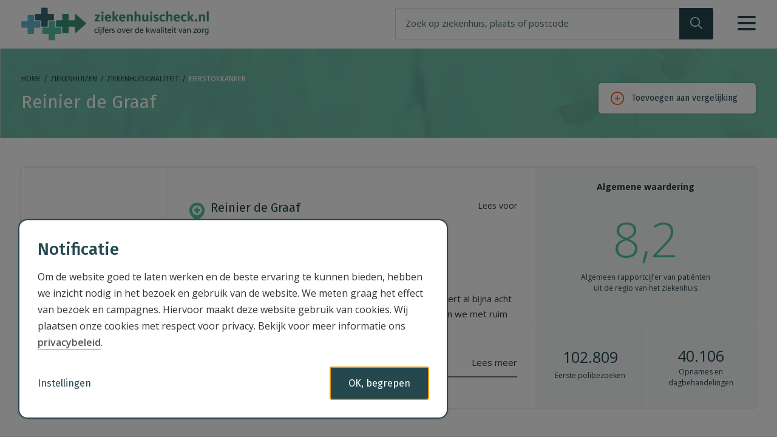

--- FILE ---
content_type: text/html; charset=utf-8
request_url: https://www.ziekenhuischeck.nl/ziekenhuizen/reinier-de-graaf/behandeling/eierstokkanker/
body_size: 26601
content:
<!DOCTYPE html>
<html lang="nl-nl" class="html">
<head>
    <meta charset="utf-8" />
    <meta http-equiv="X-UA-Compatible" content="IE=edge" />
    <meta name="viewport" content="width=device-width, initial-scale=1, user-scalable=no" />
    <meta name="format-detection" content="telephone=no" />
    <meta http-equiv="Content-Language" content="nl" />

    <link href="https://fonts.googleapis.com/css?family=Fira+Sans:400,500,700,900" rel="stylesheet" />
    <link href="https://fonts.googleapis.com/css?family=Open+Sans:300,400,400i,600,700,800" rel="stylesheet" />

    
    <script>
        window.dataLayer = window.dataLayer || [];
        function gtag() { dataLayer.push(arguments); }
        gtag('consent', 'default', {
            'ad_storage': 'denied',
            'ad_user_data': 'denied',
            'ad_personalization': 'denied',
            'analytics_storage': 'denied',
        });
    </script>

    
    <script>
        (function (w, d, s, l, i) {
            w[l] = w[l] || []; w[l].push({
                'gtm.start':
                    new Date().getTime(), event: 'gtm.js'
            }); var f = d.getElementsByTagName(s)[0],
                j = d.createElement(s), dl = l != 'dataLayer' ? '&l=' + l : ''; j.async = true; j.src =
                    'https://www.googletagmanager.com/gtm.js?id=' + i + dl; f.parentNode.insertBefore(j, f);
        })(window, document, 'script', 'dataLayer', 'GTM-MHFWNGK');</script>
    

    <script src="/Scripts/gtm.js?v=1"></script>

    <meta name="apple-mobile-web-app-title" content="Ziekenhuischeck" />

    <meta name="msapplication-config" content="/browserconfig.xml" />
    <meta name="msapplication-TileColor" content="#00aba9" />
    <meta name="theme-color" content="#ffffff" />

    <link rel="apple-touch-icon" sizes="180x180" href="/apple-touch-icon.png" />
    <link rel="icon" type="image/png" sizes="32x32" href="/content/favicons/favicon-32x32.png" />
    <link rel="icon" type="image/png" sizes="16x16" href="/content/favicons/favicon-16x16.png" />
    
    <link rel="mask-icon" href="/content/favicons/safari-pinned-tab.svg" color="#50c5a2" />

    <link href="/bundles/css?v=rPImWUOiYIjAonGzxNnD44ckzMWGU0wzO_AuQ0hU9301" rel="stylesheet"/>

    

    <title>Reinier de Graaf | Kwaliteit en behandelresultaten | Ziekenhuischeck</title>

    <meta name="Description" content="Kwaliteit, locaties, behandelingen en resultaten van Reinier de Graaf. Vergelijk met andere ziekenhuizen op Ziekenhuischeck.nl." />

    <meta property="og:type" content="article" />
    <meta property="og:title" content="Reinier de Graaf | Kwaliteit en behandelresultaten" />
    <meta property="og:description" content="Kwaliteit, locaties, behandelingen en resultaten van Reinier de Graaf. Vergelijk met andere ziekenhuizen op Ziekenhuischeck.nl." />
    <meta property="og:image" content="https://www.ziekenhuischeck.nl/content/images/social-logo.jpg" />
    <meta property="og:url" content="https://www.ziekenhuischeck.nl/ziekenhuizen/reinier-de-graaf/behandeling/eierstokkanker/" />
    <meta property="og:site_name" content="Ziekenhuischeck" />

    <meta name="twitter:card" content="summary" />
    <meta name="twitter:title" content="Reinier de Graaf | Kwaliteit en behandelresultaten" />
    <meta name="twitter:description" content="Kwaliteit, locaties, behandelingen en resultaten van Reinier de Graaf. Vergelijk met andere ziekenhuizen op Ziekenhuischeck.nl." />
    <meta name="twitter:image" content="https://www.ziekenhuischeck.nl/content/images/social-logo.jpg" />
    <meta name="twitter:site" content="@nvzziekenhuizen" />

    <link rel="canonical" href="https://www.ziekenhuischeck.nl/ziekenhuizen/reinier-de-graaf/behandeling/eierstokkanker/" />

    
    


    
    
    <link rel="stylesheet" type="text/css" href="/Content/Css/vendor/bootstrap-select/bootstrap-select.css" />




    
    
</head>
<body class="ctrl-hospital act-indication">

    

    



<!-- .main-nav -->
<section class="main-nav">
    <div class="container">
        <nav role="navigation">
            <div class="main-nav__identity">
                <div class="logo">
                    <a href="/">Ziekenhuis<span>Check</span></a>
                </div>
            </div>
            

            <!-- topbar-search -->
            <div class="main-nav__search">


                <div class="topbar-search" data-component="hospital-instant-search">
                    <form class="topbar-search__form" method="get" action="/ziekenhuizen/">
                        <div class="input-group">
                            <input class="form-control search-input" name="q" placeholder="Zoek op ziekenhuis, plaats of postcode" type="text" value="" autocomplete="off">
                            <div class="input-group-append">
                                <button type="submit" class="btn btn-primary search-submit">
                                    <span class="sr-only">Zoek!</span>
                                    <svg xmlns="http://www.w3.org/2000/svg" viewBox="0 0 20.018 20.045" class="search--svg">
    <path class="search--path" d="M0,8.06a8.029,8.029,0,0,0,13.1,6.257l5.515,5.515a.908.908,0,0,0,1.167,0,.769.769,0,0,0,0-1.114L14.212,13.2A7.935,7.935,0,0,0,16.068,8.06,8.034,8.034,0,1,0,0,8.06Zm1.591,0a6.47,6.47,0,0,1,12.939,0,6.534,6.534,0,0,1-1.909,4.614h0A6.331,6.331,0,0,1,8.113,14.53,6.507,6.507,0,0,1,1.591,8.06Z" />
</svg>
                                </button>
                            </div>
                        </div>
                    </form>
                    <div class="instant-search-results"></div>
                    <div class="result-info">
                        <span class="no-results-txt"></span>
                        <span class="count-results" style="opacity: 0;"></span>
                    </div>
                </div>
            </div>
            <!-- /topbar-search -->

            <button class="burger-menu-button" id="mmb">
                <span class="mmb-1">&nbsp;</span>
                <span class="mmb-2">&nbsp;</span>
                <span class="mmb-3">&nbsp;</span>
            </button>
        </nav>
    </div>
</section>
<!-- /.main-nav -->

<!-- .burger-nav -->
<section id="burgernav" class="burger-nav">
    <nav class="burger-nav__container" role="navigation">
        <ul id="navMenu">
            <li>
                <a href="/"><span>Home</span></a>
            </li>
            <li class="border-top active">
                <a href="/ziekenhuizen/"><span>Check mijn ziekenhuis</span></a>
            </li>
            <li class="">
                <a href="/behandelingen/"><span>Check mijn behandeling</span></a>
            </li>
            <li>
                <a href="/kwaliteit/wachttijden/"><span>Wachttijden in mijn ziekenhuis</span></a>
            </li>
            <li class="">
                <a href="/kwaliteit/"><span>Kwaliteitsthema's</span></a>
            </li>
            <li class="border-bottom ">
                <a href="/vergelijken/"><span>Ziekenhuizen vergelijken</span></a>
            </li>
            <li class="">
                <a href="/artikelen/"><span>Artikelen</span></a>
            </li>
            <li class="">
                <a href="/over/"><span>Over deze website</span></a>
            </li>
            <li class="">
                <a href="/veelgestelde-vragen/"><span>Veelgestelde vragen</span></a>
            </li>
            
        </ul>
    </nav>
</section>
<!-- .burder-nav -->
<!-- .main-container -->
<main class="main-container">
    





<header class="main-header">
    <div class="container">
        <ol class="breadcrumb" role="navigation">
            <li class="breadcrumb-item"><a href="/">Home</a></li>
            
    <li class="breadcrumb-item"><a href="/ziekenhuizen/">Ziekenhuizen</a></li>
    
        <li class="breadcrumb-item ajax-breadcrumb--beforeload active" style="display: none;">Ziekenhuis</li>
        <li class="breadcrumb-item ajax-breadcrumb--afterload"><a href="/ziekenhuizen/reinier-de-graaf">Ziekenhuiskwaliteit</a></li>
        <li class="breadcrumb-item ajax-breadcrumb--afterload ajax-breadcrumb--treatment active">Eierstokkanker</li>

        </ol>
        <h1 class="page-title">
            Reinier de Graaf
        </h1>
    </div>
</header>








<!-- Compare this hospital button -->
<section class="section__compare-this-hospital">
    <div class="container">
        <div class="compare-this-hospital add-comparison" data-hospital-id="da35e914-0323-438f-8ce6-c9189592e744">
            <a href="/vergelijken/toevoegen/da35e914-0323-438f-8ce6-c9189592e744" data-compare-add="da35e914-0323-438f-8ce6-c9189592e744">
                <span>Toevoegen aan vergelijking</span>
            </a>
        </div>
        <div class="compare-this-hospital in-comparison hidden" data-hospital-id="da35e914-0323-438f-8ce6-c9189592e744">
            <a href="/vergelijken/" data-compare-open>
                <span>Toegevoegd aan vergelijking</span>
            </a>
        </div>
    </div>
</section>
<!-- /Compare this hospital button -->


<!-- hospital-intro -->
<section class="section section__hospital-intro">
    <div class="container">

        <div class="hospital-intro">
            
            <!-- Hospital logo -->
            <div class="hospital-intro__logo" id="readme_hospitallogo">
                <figure class="hospital-logo">
                    <img src="/media/hospitallogo/da35e914-0323-438f-8ce6-c9189592e744/?v=dfvvsyhbb+pohowqnxab9a==" alt="Reinier de Graaf" />
                </figure>
            </div>

            <div class="hospital-intro__body">

                <!-- Locations -->
                <div class="hospital-location" id="readme_hospitallocation">
                    <p class="locations"></p>
                    <p class="locations">Reinier de Graaf</p>
                    <a class="locations-link" href="#contact">Bekijk locaties en contactinformatie</a>
                </div>

                
                <div id="readspeaker_button_hospitalintro" class="rs_skip rsbtn rs_preserve rsc_style--hospital-intro">
                    <a rel="nofollow" class="rsbtn_play" accesskey="L" title="Laat de tekst voorlezen met ReadSpeaker webReader" href="//app-eu.readspeaker.com/cgi-bin/rsent?customerid=10330&amp;lang=nl_nl&amp;readid=readme_hospitallogo,readme_hospitallocation,readme_hospitalscore,readme_hospitalintro&amp;url=https%3a%2f%2fwww.ziekenhuischeck.nl%2fziekenhuizen%2freinier-de-graaf%2fbehandeling%2feierstokkanker%2f">
                        <span class="rsbtn_left rsimg rspart"><span class="rsbtn_text"><span>Lees voor</span></span></span>
                        <span class="rsbtn_right rsimg rsplay rspart"></span>
                    </a>
                </div>

                <!-- Text -->
                <div class="hospital-intro-text" id="readme_hospitalintro">
                    <div class="text">
                            <p class="mb-0 gray"><strong>Introductie door het Reinier de Graaf</strong></p>
                        <div class="italicx"><p><strong>Het Reinier de Graaf ziekenhuis
</strong></p><p>Reinier de Graaf is het oudste ziekenhuis van Nederland en levert al bijna acht eeuwen zorg aan de inwoners van Delft en omgeving. Dat doen we met ruim 3.000 medewerkers, waaronder medisch specialisten, verpleegkundigen, ondersteunende staf en vrijwilligers. Ruim 500.000 mensen kunnen voor de beste medische zorg terecht bij ons ziekenhuis. Vanuit onze hoofdlocatie in Delft en vestigingen in Voorburg en Naaldwijk bieden we acute, poliklinische en operatieve zorg. 
</p><p><strong>Topklinisch 
</strong></p><p>Reinier de Graaf is een van de 27 topklinische ziekenhuizen van Nederland en aangesloten bij de vereniging Samenwerkende Topklinische Ziekenhuizen (STZ). Het betekent dat we naast uitstekende basiszorg ook gespecialiseerde zorg op hoog niveau bieden. Dat doen we met name binnen onze speerpunten Oncologie, Moeder en Kind en Kwetsbare Ouderen. Het leveren van de beste kwaliteit van zorg vraagt om goed opgeleide professionals die zich blijven ontwikkelen. In Reinier de Graaf maken we daarom het verschil door te investeren in opleiding, wetenschappelijk onderzoek en innovatie. 
</p><p><strong>Expertisecentra
</strong></p><p>Ieder STZ-ziekenhuis heeft een eigen aanbod topklinische zorg. Reinier de Graaf heeft topklinische erkenningen voor: het Fertiliteitscentrum, het Centrum voor Allergie en Kind, de polikliniek Jeugd en Alcohol, Chronische Leukemie (Hematologie), het Prostaatkankercentrum, het Borstkankercentrum, het Buikwandcentrum, Radionuclidentherapie en de Nederlandse Endometriose Kliniek.
</p><p><strong>Kernwaarden
</strong></p><p>Binnen Reinier de Graaf hebben we oprechte aandacht voor onze patiënten en elkaar. Samen verleggen we grenzen en is er ruimte voor eigen inbreng. Deze drie kernwaarden brengen ons verder. Ze zijn de basis van onze samenwerking waarmee we elke dag onze patiëntenzorg verbeteren en onze missie realiseren. 
</p><p><strong>Missie
</strong></p><p>We helpen mensen om snel weer beter te worden en zo lang mogelijk gezond te blijven. Samen met onze netwerkpartners zetten we ons in om de gezondheid van mensen te bevorderen en ziektes te voorkomen. Om dat doel te bereiken, ligt onze focus op preventie, innovatie en het toegankelijk houden van onze zorgverlening. Als oudste ziekenhuis van Nederland onderscheiden we ons als: ‘Reinier de Graaf. Je ziekenhuis voor het leven’.
</p><p><strong><br></strong></p><p>
</p><p>
</p><p>
</p><p>
</p></div>
                    </div>
                </div>
                <div class="hospital-intro-text-readmore">
                    <a class="readmore-hospital-intro" href="#introductie" data-toggle-OFF="modal" data-target="#introduction"><span class="readmore-text">Lees meer</span></a>
                </div>
            </div>

            <div class="hospital-intro__results" id="readme_hospitalscore">
                <div class="hospital-intro-results-container">


                    
                    <!-- Grade -->
                    <div class="hospital-intro__results--grade">

                            <div class="grade-notabs">
                                <div class="grade-notab-heading">
                                        <span>Algemene waardering</span>
                                </div>
                                <div class="grade-notab">
                                    <a class="result-container gradelink" href="/ziekenhuizen/reinier-de-graaf/behandeling/patienttevredenheid/">
                                        <span class="result">8,2</span>
                                            <span class="label">Algemeen rapportcijfer van patiënten <span class="nowrap">uit de regio</span> <span class="nowrap">van het ziekenhuis</span></span>
                                    </a>
                                </div>
                            </div>

                    </div>

                    <!-- Treatents number -->
                    <div class="hospital-intro__results--treatments">
                        <div class="result-container">
                                <span class="result">
                                    102.809
                                </span>
                                <span class="label">
                                    Eerste polibezoeken
                                </span>
                        </div>
                    </div>

                    <!-- Admissions number -->
                    <div class="hospital-intro__results--admissions">
                        <div class="result-container">
                                <span class="result">
                                    40.106
                                </span>
                                <span class="label">
                                    Opnames en dagbehandelingen
                                </span>
                        </div>
                    </div>
                </div>
            </div>
        </div>
    </div>
</section>
<!-- /hospital-intro -->

<div data-component="hospital-indication">

    <!-- indication-select -->
    <section class="section section__hospital-indication-select" id="rapporten">
        <div class="container">
            <div class="indication-select">
                <div class="indication-select__title">
                    
                    <!-- Indications select title -->
                    <div class="title">
                        <h2>Kwaliteitscijfers</h2>
                        <h3 class="subtitle">Reinier de Graaf</h3>
                    </div>

                </div>

                <div class="indication-select__button">
                    
                    <!-- Indication select picker -->
                    <select class="selectpicker" data-live-search="true" data-dropup-auto="false" data-size="8" data-val="true" title="Kwaliteitsthema’s / Behandelingen">
                        <optgroup label="Kwaliteitsthema’s">
                                    <option data-tokens="Pati&#235;nttevredenheid Cijfers, Ervaringen, Patientervaringen, Kwaliteit Pati&#235;nttevredenheid Rapportcijfer van pati&#235;nten" data-subtext="Rapportcijfer van pati&#235;nten" value="/ziekenhuizen/reinier-de-graaf/behandeling/patienttevredenheid/">
                                        Ervaringen van pati&#235;nten
                                    </option>
                                    <option data-tokens=" grootte  Aantal behandelingen en opnames per jaar" data-subtext="Aantal behandelingen en opnames per jaar" value="/ziekenhuizen/reinier-de-graaf/behandeling/aantal-patienten/">
                                        Aantal pati&#235;nten
                                    </option>
                                    <option data-tokens="Wachttijden Snel, Snelheid, Wachten, Lang wachten, Wachtduur Wachttijden Wachttijden voor polikliniek, behandelingen en onderzoek" data-subtext="Wachttijden voor polikliniek, behandelingen en onderzoek" value="/ziekenhuizen/reinier-de-graaf/behandeling/wachttijden/">
                                        Wachttijden
                                    </option>
                                    <option data-tokens="Opnamefrequentie Nogmaals, Tweede, Meerdere keren, Frequentie, Opnamefrequentie Heropnames Onverwachte heropnames" data-subtext="Onverwachte heropnames" value="/ziekenhuizen/reinier-de-graaf/behandeling/heropnames/">
                                        Heropnames
                                    </option>
                                    <option data-tokens="Opnameduur Langdurige opname, Prijs, Kosten, Duur, Dure, Ligduur, Tijdsduur, Opnameduur Langdurige opnames Onverwacht lange opname" data-subtext="Onverwacht lange opname" value="/ziekenhuizen/reinier-de-graaf/behandeling/lange-opnames/">
                                        Lange opnames
                                    </option>
                                    <option data-tokens="Sterftecijfer (HSMR) Overleden, Sterven, Doodgaan, HSMR, Mortality, Sterfte, Sterftecijfer Sterftecijfer Sterftecijfer" data-subtext="Sterftecijfer" value="/ziekenhuizen/reinier-de-graaf/behandeling/overlijden/">
                                        Overlijden
                                    </option>
                                    <option data-tokens="Oncologische zorg Kanker, oncologie, oncologisch verpleegkundige, internist-oncoloog, interne geneeskunde, gezwel, tumor, knobbel Kankerspecifieke zorg Oncologische zorg bij kanker" data-subtext="Oncologische zorg bij kanker" value="/ziekenhuizen/reinier-de-graaf/behandeling/zorg-voor-kankerpatienten/">
                                        Zorg voor kankerpati&#235;nten
                                    </option>
                                    <option data-tokens="Oncologische behandeling Kanker, oncologie, oncologisch verpleegkundige, internist-oncoloog, interne geneeskunde, gezwel, tumor, knobbel Kankerspecifieke behandeling Oncologische therapi&#235;n" data-subtext="Oncologische therapi&#235;n" value="/ziekenhuizen/reinier-de-graaf/behandeling/behandeling-bij-kanker/">
                                        Behandeling bij kanker
                                    </option>
                                    <option data-tokens="Digitale zorg  Digitale zorg Digitale zorg" data-subtext="Digitale zorg" value="/ziekenhuizen/reinier-de-graaf/behandeling/digitale-zorg/">
                                        Digitale zorg
                                    </option>
                        </optgroup>
                        <optgroup label="Behandelingen">
                                <option data-tokens="(Borderline) resectabel pancreascarcinoom gezwel, tumor, knobbel, oncologie Alvleesklierkanker Operatie bij alvleesklierkanker" data-subtext="Operatie bij alvleesklierkanker" value="/ziekenhuizen/reinier-de-graaf/behandeling/alvleesklier/">
                                    Alvleesklierkanker
                                </option>
                                <option data-tokens="Ziekte adenoid tonsillen Amandelen verwijderen Amandelontsteking Amandelen knippen" data-subtext="Amandelen knippen" value="/ziekenhuizen/reinier-de-graaf/behandeling/amandelontsteking/">
                                    Amandelontsteking
                                </option>
                                <option data-tokens="Cervixcarcinoom, Endometriumcarcinoom  Baarmoederhalskanker en baarmoederslijmvlieskanker Baarmoederhalskanker en baarmoederslijmvlieskanker" data-subtext="Baarmoederhalskanker en baarmoederslijmvlieskanker" value="/ziekenhuizen/reinier-de-graaf/behandeling/baarmoederhalskanker-baarmoederslijmvlieskanker/">
                                    Baarmoederhalskanker en baarmoederslijmvlieskanker
                                </option>
                                <option data-tokens="CVA CVA, Stroke, Herseninfarct, Hersenbloeding Beroerte Behandeling bij beroerte" data-subtext="Behandeling bij beroerte" value="/ziekenhuizen/reinier-de-graaf/behandeling/beroerte/">
                                    Beroerte
                                </option>
                                <option data-tokens="Blaascarcinoom Blaasoperatie, gezwel, tumor, knobbel, oncologie Blaaskanker Blaasverwijdering bij blaaskanker" data-subtext="Blaasverwijdering bij blaaskanker" value="/ziekenhuizen/reinier-de-graaf/behandeling/blaaskanker/">
                                    Blaaskanker
                                </option>
                                <option data-tokens="borstprotheses Borstvergroting, augmentatieve mammoplastie Borstimplantaten Borstimplantaten" data-subtext="Borstimplantaten" value="/ziekenhuizen/reinier-de-graaf/behandeling/borstimplantaten/">
                                    Borstimplantaten
                                </option>
                                <option data-tokens="Mammacarcinoom Kanker, Tumor, Borstsparende operatie, Operatie bij borstkanker, Borstkankeroperatie, Borstkankerbehandeling,gezwel, tumor, knobbel, oncologie Borstkanker Operatie bij borstkanker" data-subtext="Operatie bij borstkanker" value="/ziekenhuizen/reinier-de-graaf/behandeling/borstkanker/">
                                    Borstkanker
                                </option>
                                <option data-tokens="Osteoporose Verlaagde botmineraaldichtheid (BMD) Botontkalking Botontkalking" data-subtext="Botontkalking" value="/ziekenhuizen/reinier-de-graaf/behandeling/botontkalking/">
                                    Botontkalking
                                </option>
                                <option data-tokens="Aneurysma aorta abdominalis Aneurysma, Verwijde buikslagader Buikslagaderverwijding Operatie aan buikslagader" data-subtext="Operatie aan buikslagader" value="/ziekenhuizen/reinier-de-graaf/behandeling/buikslagaderverwijding/">
                                    Buikslagaderverwijding
                                </option>
                                <option data-tokens="Carpaletunnelsyndroom CTS Carpaletunnelsyndroom Behandeling bij carpaletunnelsyndroom" data-subtext="Behandeling bij carpaletunnelsyndroom" value="/ziekenhuizen/reinier-de-graaf/behandeling/carpaletunnelsyndroom/">
                                    Carpaletunnelsyndroom
                                </option>
                                <option data-tokens="Colorectaal carcinoom Darmkankeroperatie, Darmkankerbehandeling, gezwel, tumor, knobbel, oncologie Darmkanker Operatie bij darmkanker" data-subtext="Operatie bij darmkanker" value="/ziekenhuizen/reinier-de-graaf/behandeling/darmkanker/">
                                    Darmkanker
                                </option>
                                <option data-tokens="Diabetes mellitus Suikerziekte Diabetes Diabetes" data-subtext="Diabetes" value="/ziekenhuizen/reinier-de-graaf/behandeling/diabetes/">
                                    Diabetes
                                </option>
                                <option data-tokens="Eczeem atopisch eczeem, constitutioneel eczeem, allergie, allergisch eczeem, ortho-ergisch contacteczeem, craquel&#233;-eczeem, hypostatisch eczeem, seborro&#239;sch eczeem, crovesiculeus eczeem, dyshidrotisch eczeem, tylotisch eczeem, nummulair eczeem, eczema herpeticum, ge&#239;mpetiginiseerd eczeem, beroepseczeem, rosacea, huidziekten, huidaandoeningen, uitslag, jeuk, rode bultjes Eczeem Behandeling bij eczeem" data-subtext="Behandeling bij eczeem" value="/ziekenhuizen/reinier-de-graaf/behandeling/eczeem/">
                                    Eczeem
                                </option>
                                <option data-tokens="Ovariumcarcinoom, Gynaecologische oncologie Ovariumcarcinoom, Gynaecologische oncologie, gezwel, tumor, knobbel, oncologie Eierstokkanker Operatie bij eierstokkanker" data-subtext="Operatie bij eierstokkanker" value="/ziekenhuizen/reinier-de-graaf/behandeling/eierstokkanker/">
                                    Eierstokkanker
                                </option>
                                <option data-tokens="Cholecystitis  Galblaas-aandoeningen Galblaasverwijdering" data-subtext="Galblaasverwijdering" value="/ziekenhuizen/reinier-de-graaf/behandeling/galblaas/">
                                    Galblaas
                                </option>
                                <option data-tokens="Heupfractuur Collumfractuur, Pertrochantaire femurfractuur Gebroken heup Gebroken heup" data-subtext="Gebroken heup" value="/ziekenhuizen/reinier-de-graaf/behandeling/gebroken-heup/">
                                    Gebroken heup
                                </option>
                                <option data-tokens="Arteria carotis stenosen Carotis, Vernauwde halsslagader, Halsslagaderoperatie Halsslagadervernauwing Operatie aan halsslagader" data-subtext="Operatie aan halsslagader" value="/ziekenhuizen/reinier-de-graaf/behandeling/halsslagadervernauwing/">
                                    Halsslagadervernauwing
                                </option>
                                <option data-tokens="Infarct, Myocard Infarct (STEMI), Dotteren, Vernauwde kransslagader Dotteren, Dotterbehandeling, Hartfalen, Hartinfarct, Infarct, Kransslagader, Bloedvat, Verstopping, Bloedvatverstopping, Katheter, Vernauwing, Vernauwde kransslagader, Stent Hartklachten Dotteren na hartklachten" data-subtext="Dotteren na hartklachten" value="/ziekenhuizen/reinier-de-graaf/behandeling/hartaanval/">
                                    Hartklachten
                                </option>
                                <option data-tokens="Glioom  Glioom, Gliomen, Meningeoom, Meningeomen, Glioblastoma, Kanker, Hoofdkanker, Hersenkanker Hersentumor Operatie aan een hersentumor" data-subtext="Operatie aan een hersentumor" value="/ziekenhuizen/reinier-de-graaf/behandeling/hersentumor/">
                                    Hersentumor
                                </option>
                                <option data-tokens="Heupartrose, totale heupprothese Heupprothese, Prothese, Nieuwe heup, Kunstheup, Heupen Heupslijtage Heupprothese" data-subtext="Heupprothese" value="/ziekenhuizen/reinier-de-graaf/behandeling/heupslijtage/">
                                    Heupslijtage
                                </option>
                                <option data-tokens="HHT, Hoofd-halskanker Hypopharynxkanker, Keelkanker, Mondholtekanker, Mondkanker, Neuskanker, Neusholtekanker, Neusbijholtekanker, Bovenkaakkanker, Neus-keelholtekanker, Schildklierkanker, Speekselklierkanker, Strottenhoofdkanker, Larynxcarcinoom, Tongkanker, Lipkanker, Oorkanker, Tumor, Gezwel, Neoplasma malignum, Carcinoom, hoofdtumoren, halstumoren, hoofd- en halstumoren, hoofd en halstumoren, hoofd halstumoren, hoofdhalstumoren, HHT, gezwel, tumor, knobbel, oncologie Hoofd-halskanker Behandeling bij hoofd-halskanker" data-subtext="Behandeling bij hoofd-halskanker" value="/ziekenhuizen/reinier-de-graaf/behandeling/hoofd-halskanker/">
                                    Hoofd-halskanker
                                </option>
                                <option data-tokens="Incontinentie Inspanningsincontinentie, urineverlies bij inspanning, stress incontinentie, blaas, urine-incontinentie, verliezen van plas, stressincontinentie, stressincontinentie bij de vrouw Incontinentie Behandeling bij incontinentie" data-subtext="Behandeling bij incontinentie" value="/ziekenhuizen/reinier-de-graaf/behandeling/incontinentie/">
                                    Incontinentie
                                </option>
                                <option data-tokens="Wekedelenkanker, wekedelensarcinoom weke delen kanker, kanker van de weke delen, gezwel, tumor, knobbel, oncologie, wekedelenkanker Wekedelenkanker Aantal operaties bij wekedelenkanker" data-subtext="Aantal operaties bij wekedelenkanker" value="/ziekenhuizen/reinier-de-graaf/behandeling/wekedelenkanker/">
                                    Kanker van de weke delen
                                </option>
                                <option data-tokens="Atroscopie van de knie Knieen Knieletsel Voorste kruisband en kijkoperatie" data-subtext="Voorste kruisband en kijkoperatie" value="/ziekenhuizen/reinier-de-graaf/behandeling/knieletsel/">
                                    Knieletsel
                                </option>
                                <option data-tokens="Artrose, Atroscopie, Knieprothese Knieprothese, Prothese, Nieuwe knie, Kunstknie, Knieartrose, Atroscopie van de knie, Knieen Knieproblemen Behandeling bij knieproblemen" data-subtext="Behandeling bij knieproblemen" value="/ziekenhuizen/reinier-de-graaf/behandeling/knieproblemen/">
                                    Knieslijtage
                                </option>
                                <option data-tokens="Leverziekte leverinfectie, leverontsteking, leverfalen, ontstoken lever, chronische leverziekten, cirrose, levercirrose, leververvetting, geelzucht, stofwisselingsziekte, alcohol, auto-immuun hepatitis, alpha1 antitrypsine defici&#235;ntie, auto-immuunstoornis, auto-immuun hepatitis, AIH, benigne recidiverende intrahepatische cholestase, BRIC, cholestase, galzout, progressieve familiaire intrahepatische cholestase, PFIC, syndroom van Budd-Chiari, Cholangiocarcinoom, galwegkanker, levertumor, ziekte van Crigler-Najjar, Galwegatresie, Hepatische Encefalopathie, HE, hepatitis, hemochromatose, levertransplantatie, primaire biliaire cholangitis, PBC, NAFLD/ NASH, primaire scleroserende cholangitis, PSC, porfyrie, syndroom van alagille, syndroom van gilbert, ziekte van caroli, ziekte van wilson Leverziekte Behandeling bij leverziekte" data-subtext="Behandeling bij leverziekte" value="/ziekenhuizen/reinier-de-graaf/behandeling/leverziekte/">
                                    Leverziekte
                                </option>
                                <option data-tokens="Longcarcinoom Tumor, Longoperatie, Longkankeroperatie, Longkankerbehandeling, Gezwel, Neoplasma malignum, Carcinoom, knobbel, oncologie Longkanker Operatie bij longkanker" data-subtext="Operatie bij longkanker" value="/ziekenhuizen/reinier-de-graaf/behandeling/longkanker/">
                                    Longkanker
                                </option>
                                <option data-tokens="Maagcarcinoom Kanker, Tumor, Maagtumor, Maagoperatie, Maagkankeroperatie, Maagkankerbehandeling, Buik, Gezwel, Neoplasma malignum, Carcinoom, knobbel, oncologie Maagkanker Operatie bij maagkanker" data-subtext="Operatie bij maagkanker" value="/ziekenhuizen/reinier-de-graaf/behandeling/maagkanker/">
                                    Maagkanker
                                </option>
                                <option data-tokens="Melanoom maligne melanoom, moedervlek, neoplasma malignum, carcinoom, gezwel, tumor, knobbel, oncologie Melanoom Behandeling bij huidkanker/melanoom" data-subtext="Behandeling bij huidkanker/melanoom" value="/ziekenhuizen/reinier-de-graaf/behandeling/huidkanker/">
                                    Melanoom
                                </option>
                                <option data-tokens="Niercarcinoom, bijniertumor, endocriene tumoren Niercarcinoom, niertumor, bijniertumor, endocriene tumoren, nieren Nierkanker Aantal pati&#235;nten, operaties en andere behandelingen bij nierkanker" data-subtext="Aantal pati&#235;nten, operaties en andere behandelingen bij nierkanker" value="/ziekenhuizen/reinier-de-graaf/behandeling/nierkanker/">
                                    Nierkanker
                                </option>
                                <option data-tokens="Nierdialyse parti&#235;le nefrectomie, nieren, nieroperties, nierfunctie, diabetes, nierfalen, nierinsuffici&#235;ntie, nieren Nierschade Aantal dialysepati&#235;nten" data-subtext="Aantal dialysepati&#235;nten" value="/ziekenhuizen/reinier-de-graaf/behandeling/nierschade/">
                                    Nierschade
                                </option>
                                <option data-tokens="Niertransplantaat  Nierallograft, Nierdonor, Donornier, Nieren, Nieuwe nier  Niertransplantatie Niertransplantatie" data-subtext="Niertransplantatie" value="/ziekenhuizen/reinier-de-graaf/behandeling/niertransplantatie/">
                                    Niertransplantatie
                                </option>
                                <option data-tokens="Bariatrische chirurgie Morbide obesitas, Vetzucht, Overgewicht, Zwaarlijvigheid, Te zwaar, Dik, Bariatrie, Maagverkleiningsoperatie, Gastric sleeve, Gastric bypass, Bypass, Maagbandje Obesitas Maagverkleining" data-subtext="Maagverkleining" value="/ziekenhuizen/reinier-de-graaf/behandeling/obesitas/">
                                    Obesitas
                                </option>
                                <option data-tokens="Oogkanker, oogmelanoom oogbol, hoornvlies, oogleden, orbita, oogkas, oogkastumoren, oogmelanoom, ooglidgezwellen, gezwel, tumor, knobbel, oncologie Oogkanker Behandeling bij oogmelanoom" data-subtext="Behandeling bij oogmelanoom" value="/ziekenhuizen/reinier-de-graaf/behandeling/oogkanker/">
                                    Oogkanker
                                </option>
                                <option data-tokens="Hernia Inguinalis  hernia inguinalis, liesbreuk,  Liesbreuk Liesbreukoperatie" data-subtext="Liesbreukoperatie" value="/ziekenhuizen/reinier-de-graaf/behandeling/liesbreuk/">
                                    Operaties bij kinderen
                                </option>
                                <option data-tokens="Peniscarcinoom en testiscarcinoom gezwel, tumor, knobbel, oncologie Peniskanker en zaadbalkanker Aantal pati&#235;nten en operaties bij penis- en zaadbalkanker" data-subtext="Aantal pati&#235;nten en operaties bij penis- en zaadbalkanker" value="/ziekenhuizen/reinier-de-graaf/behandeling/peniskanker-en-zaadbalkanker/">
                                    Peniskanker en zaadbalkanker
                                </option>
                                <option data-tokens="Prostaatcarcinoom Tumor, Gezwel, Neoplasma malignum, Carcinoom, knobbel, oncologie Prostaatkanker Operatie bij prostaatkanker" data-subtext="Operatie bij prostaatkanker" value="/ziekenhuizen/reinier-de-graaf/behandeling/prostaatkanker/">
                                    Prostaatkanker
                                </option>
                                <option data-tokens="Psoriasis Plaque psoriasis, zilverschub, schubziekte, schubbenziekte, psoriasis vulgaris Psoriasis Behandeling bij psoriasis" data-subtext="Behandeling bij psoriasis" value="/ziekenhuizen/reinier-de-graaf/behandeling/psoriasis/">
                                    Psoriasis
                                </option>
                                <option data-tokens="HNP Hernia nuclei pulposi (HNP), Hernia lendenwervelkolom, Hernia lumbale wervelkolom Rughernia Behandeling bij rughernia" data-subtext="Behandeling bij rughernia" value="/ziekenhuizen/reinier-de-graaf/behandeling/rughernia/">
                                    Rughernia
                                </option>
                                <option data-tokens="Spit of Lumbago lage rugpijn, hoge rugpijn, rugklachten, hernia, spit, lumbago, afwijking van de wervelkolom, gewrichten, lumbosacraal syndroom, radiculair syndroom, LRS, uitpuilende tussenwervelschijf, rugproblemen Rugproblemen Behandeling bij rugproblemen" data-subtext="Behandeling bij rugproblemen" value="/ziekenhuizen/reinier-de-graaf/behandeling/rugproblemen/">
                                    Rugproblemen
                                </option>
                                <option data-tokens="Vulvacarcinoom  Schaamlipkanker Schaamlipkanker" data-subtext="Schaamlipkanker" value="/ziekenhuizen/reinier-de-graaf/behandeling/schaamlipkanker/">
                                    Schaamlipkanker
                                </option>
                                <option data-tokens="Schildkliercarcinoom gezwel, tumor, knobbel, oncologie Schildklierkanker Behandeling bij schildklierkanker" data-subtext="Behandeling bij schildklierkanker" value="/ziekenhuizen/reinier-de-graaf/behandeling/schildklierkanker/">
                                    Schildklierkanker
                                </option>
                                <option data-tokens="Oesophaguscarcinoom Tumor, Kanker, Slokdarmoperatie, Slokdarmkankerbehandeling, Gezwel, Neoplasma malignum, Carcinoom, knobbel, oncologie Slokdarmkanker Operatie bij slokdarmkanker" data-subtext="Operatie bij slokdarmkanker" value="/ziekenhuizen/reinier-de-graaf/behandeling/slokdarmkanker/">
                                    Slokdarmkanker
                                </option>
                                <option data-tokens="Cataract Cataract, Catarat, Oog, Ogen, Oogziekte, Oogafwijking, Blind, Slechtziend, Slechtziendheid, Bijziend, Verziend Staar Staaroperatie" data-subtext="Staaroperatie" value="/ziekenhuizen/reinier-de-graaf/behandeling/staar/">
                                    Staar
                                </option>
                                <option data-tokens="Vaatproblemen Slagaderverkalking, Artherosclerose, Vaatvernauwing beenslagaders, Perifeer vaatlijden, Bloedplaatjes, Cholesterol, Gladde spiercellen, Plaques ophopingen, verstopping Vaatproblemen Vaatproblemen" data-subtext="Vaatproblemen" value="/ziekenhuizen/reinier-de-graaf/behandeling/vaatproblemen/">
                                    Vaatproblemen
                                </option>
                        </optgroup>
                    </select>

                </div>
            </div>
        </div>
    </section>
    <!-- /indication-select -->

    <!-- indication-details -->
        <section class="section section__hospital-indication-details" id="score">
            <div class="container">

                <!-- AjaxContent -->
                <div id="ajaxContent">

                    <div class="indication-titlebar">

                        <!-- Heading -->
                        <h2 id="readme_hospitalindicationtitle_1">Eierstokkanker</h2>
                            <h3 id="readme_hospitalindicationtitle_2">Behandeling van eierstokkanker</h3>

                        <!-- Close button -->
                        <div class="indication-close">
                            <a class="close-hospital-indication-details" href="/ziekenhuizen/reinier-de-graaf">
                                <svg xmlns="http://www.w3.org/2000/svg" viewBox="0 0 28.3 28.3" class="compare--svg">
<g transform="translate(-11.317 11.304)">
	<path class="close--path" d="M33.5,9.8l-7-7l7-7c0.3-0.3,0.3-0.8,0-1.1c-0.3-0.3-0.8-0.3-1.1,0l-7,7l-7-7c-0.3-0.3-0.8-0.3-1.1,0
		c-0.3,0.3-0.3,0.8,0,1.1l7,7l-7,7c-0.3,0.3-0.3,0.8,0,1.1c0.3,0.3,0.8,0.3,1.1,0l7-7l7,7c0.3,0.3,0.8,0.3,1.1,0
		C33.8,10.6,33.8,10.1,33.5,9.8z" />
</g>
</svg>

                            </a>
                        </div>

                        
                        <div id="readspeaker_button_hospitalindication" class="rs_skip rsbtn rs_preserve rsc_style--hospitalindication-details">
                            <a rel="nofollow" class="rsbtn_play" accesskey="L" title="Laat de tekst voorlezen met ReadSpeaker webReader" href="//app-eu.readspeaker.com/cgi-bin/rsent?customerid=10330&amp;lang=nl_nl&amp;readid=readme_hospitalindicationtitle_1,readme_hospitalindicationtitle_2,readme_hospitalindicationtext&amp;url=https%3a%2f%2fwww.ziekenhuischeck.nl%2fziekenhuizen%2freinier-de-graaf%2fbehandeling%2feierstokkanker%2f">
                                <span class="rsbtn_left rsimg rspart"><span class="rsbtn_text"><span>Lees voor</span></span></span>
                                <span class="rsbtn_right rsimg rsplay rspart"></span>
                            </a>
                        </div>
                        <script>
                            try {
                                ReadSpeaker.q(function () {
                                    rspkr.ui.addClickEvents();
                                });
                            } catch (err) {
                                console.log('Warning: ' + err);
                            }
                        </script>
                    </div>

                    <div id="readme_hospitalindicationtext">

                        <!-- Intro text -->
                        <div class="indication-details">
                            <p>De operatie bij eierstokkanker is lastig. Je loopt veel risico. Daarom kun je in Nederland alleen in een gespecialiseerd ziekenhuis een operatie krijgen. Meestal kun je wel in je eigen ziekenhuis naar de andere afspraken, zoals een controle.<br></p><p>Het ziekenhuis houdt bij hoe vaak ze een operatie bij eierstokkanker doen. Hoe vaak er iets mis gaat na de operatie. En hoeveel mensen binnen dertig dagen na de operatie overlijden.&nbsp;</p><p>Ziekenhuizen meten ieder jaar hoe goed hun zorg is. Ze moeten deze informatie aan verschillende instanties geven. En ze gebruiken de cijfers om de zorg steeds verder te verbeteren.</p><p>
</p>

                        </div>

                        <!-- Toelichting / Samenwerking  -->

                        <!-- WaitingTimeReports -->


    <div class="graph-container">
        <h3>Wachttijd polikliniek (in dagen)</h3>

        

<div class="graph  graph-type-tables">
    <div class="graph-result">
        <div class="graph-table">
            <div class="table-responsive">
                
                <table class="table table-striped table-bordered">   
                    <thead>
                        <tr>
                            <th style="width: 50%;">
                                <input type="text" class="form-control" placeholder="Filter" data-filter id="in-filter-loc" />
                            </th>

                                <th width="16%">
                                    Delft
                                </th>
                                <th width="16%">
                                    Voorburg
                                </th>
                                <th width="16%">
                                    Behandel Centrum Westland, Naaldwijk
                                </th>
                        </tr>
                    </thead>
                    <tbody>
                            <tr>
                                <td>
                                    Gynaecologie

                                </td>

                                    <td>
                                            <span class="">70</span>
                                    </td>
                                    <td>
                                            <span class="">70</span>
                                    </td>
                                    <td>
                                            <span class="">70</span>
                                    </td>
                            </tr>
                    </tbody>
                </table>

            </div>
        </div>
    </div>
</div>

        <div class="graph-source">
            <span>Laatste update: 6 januari 2026 - Bron: Nederlandse Zorgautoriteit</span>
        </div>
    </div>



                        <!-- Sub indications (reports) and Sub linkgroups (links) -->


    <div class="graph-container">

            <h3>Aantal operaties</h3>

        <div class="graph-group graph-type-text-values">
            <div class="graph graph-type-text-values">
                

        <div class="graph-result">

            <div class="graph-result__hospital">
                <strong class="result-value" title="2024: 26">
26                </strong>
                <span class="result-label">
                    Reinier de Graaf
                </span>
            </div>

            <div class="graph-result__average">

                    <strong class="result-value" title="2024: 20">
                        20
                    </strong>
                        <span class="result-label">
                            Norm
                        </span>

            </div>

            <div class="graph-result__explanation">

                

Het Reinier de Graaf voerde in 3 jaar tijd 26 operaties uit bij eierstokkanker. Het aantal operaties in 2022, 2023 en 2024 is bij elkaar opgeteld. Het ziekenhuis heeft de operatie vaak genoeg gedaan om goede zorg bij eierstokkanker te kunnen bieden.

            </div>
        </div>

            </div>
        </div>

            <div class="graph-source">
                    <span>Bron: Transparantiekalender 2024</span>
            </div>

    </div>


    <div class="graph-container">

            <h3>Aantal palliatief behandelde patiënten</h3>

        <div class="graph-group graph-type-text-values">
            <div class="graph graph-type-text-values">
                

        <div class="graph-result">

            <div class="graph-result__hospital">
                <strong class="result-value" title="2024: 5">
5                </strong>
                <span class="result-label">
                    Reinier de Graaf
                </span>
            </div>

            <div class="graph-result__average">


            </div>

            <div class="graph-result__explanation">

                

In 2024 zijn in het Reinier de Graaf 5 patiënten met eierstokkanker palliatief behandeld. Palliatief betekent dat de patiënt niet meer beter kan worden. De behandeling is om het leven zo lang mogelijk te verlengen of om de klachten te verminderen.

            </div>
        </div>

            </div>
        </div>

            <div class="graph-source">
                    <span>Bron: Transparantiekalender 2024</span>
            </div>

    </div>










    <div class="graph-container">

            <h3>Complicaties na de operatie</h3>

        <div class="graph-group graph-type-text-values">
            <div class="graph graph-type-text-values">
                

        <div class="graph-result">

            <div class="graph-result__hospital">
                <strong class="result-value" title="2024: 0,0%">
0,0%                </strong>
                <span class="result-label">
                    Reinier de Graaf
                </span>
            </div>

            <div class="graph-result__average">

                    <strong class="result-value" title="2024: 7,5%">
                        7,5%
                    </strong>
                        <span class="result-label">
                            Landelijk gemiddelde
                        </span>

            </div>

            <div class="graph-result__explanation">

                

In het Reinier de Graaf heeft 0,0% van de patiënten binnen 30 dagen complicaties gekregen na een operatie bij eierstokkanker. Dit is gemeten over de afgelopen 2 jaar, dus in 2023 en 2024.

            </div>
        </div>

            </div>
        </div>

            <div class="graph-source">
                    <span>Bron: Transparantiekalender 2024</span>
            </div>

    </div>


    <div class="graph-container">

            <h3>Overleden patiënten</h3>

        <div class="graph-group graph-type-text-values">
            <div class="graph graph-type-text-values">
                

        <div class="graph-result">

            <div class="graph-result__hospital">
                <strong class="result-value" title="2024: 0,0%">
0,0%                </strong>
                <span class="result-label">
                    Reinier de Graaf
                </span>
            </div>

            <div class="graph-result__average">

                    <strong class="result-value" title="2024: 0,4%">
                        0,4%
                    </strong>
                        <span class="result-label">
                            Landelijk gemiddelde
                        </span>

            </div>

            <div class="graph-result__explanation">

                

In 2024 is 0,0% van de patiënten in het Reinier de Graaf binnen 30 dagen overleden na een operatie bij eierstokkanker.

            </div>
        </div>

            </div>
        </div>

            <div class="graph-source">
                    <span>Bron: Transparantiekalender 2024</span>
            </div>

    </div>

                        <!-- ExpertiseCenters -->
                    </div>

                    <!-- Buttons "More about..." & "Compare this hospital" -->
                    <div class="button-group row">
                        <div class="col-md-6 col-lg-4 col-mlg-3 nomaxwidth">
                            <a href="/behandelingen/eierstokkanker/" class="button nowrap">
                                <span>Meer over eierstokkanker</span>
                            </a>
                        </div>
                        <div class="col-md-6 col-lg-4 col-mlg-3 nomaxwidth">
                            <a class="compare-button nowrap compare-button--add" 
                               href="/vergelijken/toevoegen/da35e914-0323-438f-8ce6-c9189592e744" 
                               title="Voeg toe aan vergelijking" 
                               data-compare-add="da35e914-0323-438f-8ce6-c9189592e744">
                                <svg xmlns="http://www.w3.org/2000/svg" viewBox="0 0 20 20" class="add--svg">
    <path class="add--path" d="M17.07,17.07a10,10,0,1,0-14.14,0h0A10,10,0,0,0,17.07,17.07ZM4,16a8.39,8.39,0,1,1,6,2.5A8.37,8.37,0,0,1,4,16Z" />
    <path class="add--path" d="M10.78,13.55V10.78h2.77a.78.78,0,0,0,0-1.56H10.78V6.45a.78.78,0,0,0-1.56,0V9.22H6.45a.78.78,0,0,0,0,1.56H9.22v2.77a.78.78,0,0,0,1.56,0Z" />
</svg>
                                <span>Dit ziekenhuis vergelijken</span>
                            </a>
                            <a class="compare-button nowrap compare-button--add in-comparison hidden" 
                               href="/vergelijken/" 
                               data-hospital-id="da35e914-0323-438f-8ce6-c9189592e744"
                               data-compare-open>
                                <svg xmlns="http://www.w3.org/2000/svg" viewBox="0 0 20 20.663" class="compare--svg">
    <defs>
        <style>
            .compare--path {
                fill: #fff;
            }
        </style>
    </defs>
    <g transform="translate(0 -9.95)">
        <path class="compare--path" d="M12.892,22.7h0a.768.768,0,0,0,0-.723h0c-.06-.12-.12-.181-.181-.3L8.554,17.521a.895.895,0,0,0-1.265,1.265l2.59,2.59H.9a.926.926,0,0,0-.9.9,1.263,1.263,0,0,0,.241.663.823.823,0,0,0,.663.241H9.88L7.108,25.955A.895.895,0,1,0,8.373,27.22l4.337-4.337A.192.192,0,0,0,12.892,22.7Z" transform="translate(0 3.122)" />
        <path class="compare--path" d="M11.74,4.86h0a.768.768,0,0,0,0,.723h0c.06.12.12.181.181.3l4.157,4.157a.895.895,0,1,0,1.265-1.265l-2.59-2.59h8.976a.926.926,0,0,0,.9-.9,1.263,1.263,0,0,0-.241-.663.823.823,0,0,0-.663-.241H14.752l2.771-2.771a1.02,1.02,0,0,0,0-1.386.873.873,0,0,0-1.265,0L11.921,4.558A1.317,1.317,0,0,0,11.74,4.86Z" transform="translate(-4.632 10)" />
    </g>
</svg>
                                <span>Toegevoegd aan vergelijking</span>
                            </a>
                        </div>
                    </div>

                </div>
            </div>
        </section>
    <!-- /indication-details -->

    <!-- indication-list -->
    <section class="section section__hospital-indication-list">

        <div class="container">
            <div class="row">
                
                <div class="col-md-4">

                    <!-- "Kwaliteit" title -->
                    <div class="row">
                        <div class="col-12">
                            <h2 class="hospital-indication-group-title">Algemene kwaliteit</h2>
                        </div>
                    </div>

                    <!-- "Kwaliteit" buttons -->
                    <div class="row">
                        <div class="col-12">
                            <ul class="hospital-indication-list hospital-indication-list--quality">

                                        <li class="hospital-indication-list-item">
                                            <a href="/ziekenhuizen/reinier-de-graaf/behandeling/patienttevredenheid/" class="">
                                                Ervaringen van pati&#235;nten
                                            </a>
                                        </li>
                                        <li class="hospital-indication-list-item">
                                            <a href="/ziekenhuizen/reinier-de-graaf/behandeling/aantal-patienten/" class="">
                                                Aantal pati&#235;nten
                                            </a>
                                        </li>
                                        <li class="hospital-indication-list-item">
                                            <a href="/ziekenhuizen/reinier-de-graaf/behandeling/wachttijden/" class="">
                                                Wachttijden
                                            </a>
                                        </li>
                                        <li class="hospital-indication-list-item">
                                            <a href="/ziekenhuizen/reinier-de-graaf/behandeling/heropnames/" class="">
                                                Heropnames
                                            </a>
                                        </li>
                                        <li class="hospital-indication-list-item">
                                            <a href="/ziekenhuizen/reinier-de-graaf/behandeling/lange-opnames/" class="">
                                                Lange opnames
                                            </a>
                                        </li>
                                        <li class="hospital-indication-list-item">
                                            <a href="/ziekenhuizen/reinier-de-graaf/behandeling/overlijden/" class="">
                                                Overlijden
                                            </a>
                                        </li>
                                        <li class="hospital-indication-list-item">
                                            <a href="/ziekenhuizen/reinier-de-graaf/behandeling/zorg-voor-kankerpatienten/" class="">
                                                Zorg voor kankerpati&#235;nten
                                            </a>
                                        </li>
                                        <li class="hospital-indication-list-item">
                                            <a href="/ziekenhuizen/reinier-de-graaf/behandeling/behandeling-bij-kanker/" class="">
                                                Behandeling bij kanker
                                            </a>
                                        </li>
                                        <li class="hospital-indication-list-item">
                                            <a href="/ziekenhuizen/reinier-de-graaf/behandeling/digitale-zorg/" class="">
                                                Digitale zorg
                                            </a>
                                        </li>
                                        <li class="hospital-indication-list-item">
                                            <a href="/ziekenhuizen/reinier-de-graaf/behandeling/expertise-zeldzame-aandoeningen/" class="">
                                                Expertise zeldzame aandoeningen
                                            </a>
                                        </li>
                            </ul>
                        </div>
                    </div>

                </div>

                <div class="col-md-8">

                    <!-- "Behandelresultaten" title -->
                    <div class="row">
                        <div class="col-12">
                            <h2 class="hospital-indication-group-title">Behandelresultaten</h2>
                        </div>
                    </div>

                    <!-- "Behandelresultaten" buttons -->
                    <div class="row">



                            <div class="col-md-6">
                                <ul class="hospital-indication-list hospital-indication-list--treatment">
                                        <li class="hospital-indication-list-item">
                                            <a href="/ziekenhuizen/reinier-de-graaf/behandeling/alvleesklier/" class="">
                                                Alvleesklierkanker
                                            </a>
                                        </li>
                                        <li class="hospital-indication-list-item">
                                            <a href="/ziekenhuizen/reinier-de-graaf/behandeling/amandelontsteking/" class="">
                                                Amandelontsteking
                                            </a>
                                        </li>
                                        <li class="hospital-indication-list-item">
                                            <a href="/ziekenhuizen/reinier-de-graaf/behandeling/baarmoederhalskanker-baarmoederslijmvlieskanker/" class="">
                                                Baarmoederhalskanker en baarmoederslijmvlieskanker
                                            </a>
                                        </li>
                                        <li class="hospital-indication-list-item">
                                            <a href="/ziekenhuizen/reinier-de-graaf/behandeling/beroerte/" class="">
                                                Beroerte
                                            </a>
                                        </li>
                                        <li class="hospital-indication-list-item">
                                            <a href="/ziekenhuizen/reinier-de-graaf/behandeling/blaaskanker/" class="">
                                                Blaaskanker
                                            </a>
                                        </li>
                                        <li class="hospital-indication-list-item">
                                            <a href="/ziekenhuizen/reinier-de-graaf/behandeling/borstimplantaten/" class="">
                                                Borstimplantaten
                                            </a>
                                        </li>
                                        <li class="hospital-indication-list-item">
                                            <a href="/ziekenhuizen/reinier-de-graaf/behandeling/borstkanker/" class="">
                                                Borstkanker
                                            </a>
                                        </li>
                                        <li class="hospital-indication-list-item">
                                            <a href="/ziekenhuizen/reinier-de-graaf/behandeling/botontkalking/" class="">
                                                Botontkalking
                                            </a>
                                        </li>
                                        <li class="hospital-indication-list-item">
                                            <a href="/ziekenhuizen/reinier-de-graaf/behandeling/buikslagaderverwijding/" class="">
                                                Buikslagaderverwijding
                                            </a>
                                        </li>
                                        <li class="hospital-indication-list-item">
                                            <a href="/ziekenhuizen/reinier-de-graaf/behandeling/carpaletunnelsyndroom/" class="">
                                                Carpaletunnelsyndroom
                                            </a>
                                        </li>
                                        <li class="hospital-indication-list-item">
                                            <a href="/ziekenhuizen/reinier-de-graaf/behandeling/darmkanker/" class="">
                                                Darmkanker
                                            </a>
                                        </li>
                                        <li class="hospital-indication-list-item">
                                            <a href="/ziekenhuizen/reinier-de-graaf/behandeling/diabetes/" class="">
                                                Diabetes
                                            </a>
                                        </li>
                                        <li class="hospital-indication-list-item">
                                            <a href="/ziekenhuizen/reinier-de-graaf/behandeling/eczeem/" class="">
                                                Eczeem
                                            </a>
                                        </li>
                                        <li class="hospital-indication-list-item">
                                            <a href="/ziekenhuizen/reinier-de-graaf/behandeling/eierstokkanker/" class="active">
                                                Eierstokkanker
                                            </a>
                                        </li>
                                        <li class="hospital-indication-list-item">
                                            <a href="/ziekenhuizen/reinier-de-graaf/behandeling/galblaas/" class="">
                                                Galblaas
                                            </a>
                                        </li>
                                        <li class="hospital-indication-list-item">
                                            <a href="/ziekenhuizen/reinier-de-graaf/behandeling/gebroken-heup/" class="">
                                                Gebroken heup
                                            </a>
                                        </li>
                                        <li class="hospital-indication-list-item">
                                            <a href="/ziekenhuizen/reinier-de-graaf/behandeling/halsslagadervernauwing/" class="">
                                                Halsslagadervernauwing
                                            </a>
                                        </li>
                                        <li class="hospital-indication-list-item">
                                            <a href="/ziekenhuizen/reinier-de-graaf/behandeling/heupslijtage/" class="">
                                                Heupslijtage
                                            </a>
                                        </li>
                                        <li class="hospital-indication-list-item">
                                            <a href="/ziekenhuizen/reinier-de-graaf/behandeling/incontinentie/" class="">
                                                Incontinentie
                                            </a>
                                        </li>
                                        <li class="hospital-indication-list-item">
                                            <a href="/ziekenhuizen/reinier-de-graaf/behandeling/wekedelenkanker/" class="">
                                                Kanker van de weke delen
                                            </a>
                                        </li>
                                </ul>
                            </div>
                            <div class="col-md-6">
                                <ul class="hospital-indication-list hospital-indication-list--treatment">
                                        <li class="hospital-indication-list-item">
                                            <a href="/ziekenhuizen/reinier-de-graaf/behandeling/knieletsel/" class="">
                                                Knieletsel
                                            </a>
                                        </li>
                                        <li class="hospital-indication-list-item">
                                            <a href="/ziekenhuizen/reinier-de-graaf/behandeling/knieproblemen/" class="">
                                                Knieslijtage
                                            </a>
                                        </li>
                                        <li class="hospital-indication-list-item">
                                            <a href="/ziekenhuizen/reinier-de-graaf/behandeling/longkanker/" class="">
                                                Longkanker
                                            </a>
                                        </li>
                                        <li class="hospital-indication-list-item">
                                            <a href="/ziekenhuizen/reinier-de-graaf/behandeling/maagkanker/" class="">
                                                Maagkanker
                                            </a>
                                        </li>
                                        <li class="hospital-indication-list-item">
                                            <a href="/ziekenhuizen/reinier-de-graaf/behandeling/huidkanker/" class="">
                                                Melanoom
                                            </a>
                                        </li>
                                        <li class="hospital-indication-list-item">
                                            <a href="/ziekenhuizen/reinier-de-graaf/behandeling/nierkanker/" class="">
                                                Nierkanker
                                            </a>
                                        </li>
                                        <li class="hospital-indication-list-item">
                                            <a href="/ziekenhuizen/reinier-de-graaf/behandeling/nierschade/" class="">
                                                Nierschade
                                            </a>
                                        </li>
                                        <li class="hospital-indication-list-item">
                                            <a href="/ziekenhuizen/reinier-de-graaf/behandeling/niertransplantatie/" class="">
                                                Niertransplantatie
                                            </a>
                                        </li>
                                        <li class="hospital-indication-list-item">
                                            <a href="/ziekenhuizen/reinier-de-graaf/behandeling/oogkanker/" class="">
                                                Oogkanker
                                            </a>
                                        </li>
                                        <li class="hospital-indication-list-item">
                                            <a href="/ziekenhuizen/reinier-de-graaf/behandeling/liesbreuk/" class="">
                                                Operaties bij kinderen
                                            </a>
                                        </li>
                                        <li class="hospital-indication-list-item">
                                            <a href="/ziekenhuizen/reinier-de-graaf/behandeling/peniskanker-en-zaadbalkanker/" class="">
                                                Peniskanker en zaadbalkanker
                                            </a>
                                        </li>
                                        <li class="hospital-indication-list-item">
                                            <a href="/ziekenhuizen/reinier-de-graaf/behandeling/prostaatkanker/" class="">
                                                Prostaatkanker
                                            </a>
                                        </li>
                                        <li class="hospital-indication-list-item">
                                            <a href="/ziekenhuizen/reinier-de-graaf/behandeling/psoriasis/" class="">
                                                Psoriasis
                                            </a>
                                        </li>
                                        <li class="hospital-indication-list-item">
                                            <a href="/ziekenhuizen/reinier-de-graaf/behandeling/rughernia/" class="">
                                                Rughernia
                                            </a>
                                        </li>
                                        <li class="hospital-indication-list-item">
                                            <a href="/ziekenhuizen/reinier-de-graaf/behandeling/rugproblemen/" class="">
                                                Rugproblemen
                                            </a>
                                        </li>
                                        <li class="hospital-indication-list-item">
                                            <a href="/ziekenhuizen/reinier-de-graaf/behandeling/schildklierkanker/" class="">
                                                Schildklierkanker
                                            </a>
                                        </li>
                                        <li class="hospital-indication-list-item">
                                            <a href="/ziekenhuizen/reinier-de-graaf/behandeling/slokdarmkanker/" class="">
                                                Slokdarmkanker
                                            </a>
                                        </li>
                                        <li class="hospital-indication-list-item">
                                            <a href="/ziekenhuizen/reinier-de-graaf/behandeling/staar/" class="">
                                                Staar
                                            </a>
                                        </li>
                                        <li class="hospital-indication-list-item">
                                            <a href="/ziekenhuizen/reinier-de-graaf/behandeling/vaatproblemen/" class="">
                                                Vaatproblemen
                                            </a>
                                        </li>
                                </ul>
                            </div>
                    </div>

                    <!-- Link to FAQ: "Where is my treatment?" -->
                    <div class="row mt-5">
                        <div class="col-12">
                            <div class="row">
                                <div class="col-12">
                                    
                                    <ul class="arrow-list">
                                        <li>
                                            <h6><a href="/veelgestelde-vragen/#vraag-04"><span>Waarom staat mijn behandeling of aandoening er niet bij?</span></a></h6>
                                        </li>
                                    </ul>

                                </div>
                            </div>
                        </div>
                    </div>

                </div>
            </div>


        </div>
    </section>
    <!-- /indication-list -->

</div>

<!-- hospital-contact -->
<section id="contact" class="section section__hospital-contact">
    <div class="container">
        <div class="title">
            <h2>Locaties en contactinformatie</h2>
        </div>
        <div class="hospital-contact">
            <div class="hospital-contact__primary">
                <div class="hospital-contact__logo">
                    <figure>
                        <img src="/media/hospitallogo/da35e914-0323-438f-8ce6-c9189592e744/?v=dfvvsyhbb+pohowqnxab9a==" alt="Reinier de Graaf" />
                    </figure>
                </div>
                <div class="hospital-contact__links">
                    <ul>
                        <li class="hospital-contact__links--name">
                            <span>Reinier de Graaf</span>
                        </li>

                            <li class="hospital-contact__links--web contact-link">



                                <a href="https://www.reinierdegraaf.nl" target="_blank">
                                    <i><svg xmlns="http://www.w3.org/2000/svg" viewBox="0 0 19.403 20" class="webslink--svg">
    <path class="webslink--path" d="M9.7,0h0A9.877,9.877,0,0,0,0,10,9.877,9.877,0,0,0,9.7,20a9.909,9.909,0,0,0,9.7-10A9.845,9.845,0,0,0,9.7,0Zm8.159,9.254H13.682a13.977,13.977,0,0,0-2.289-7.562A8.336,8.336,0,0,1,17.861,9.254ZM9.7,18.06a13.45,13.45,0,0,1-2.438-7.313h4.876A13.547,13.547,0,0,1,9.7,18.06ZM7.264,9.254A12.5,12.5,0,0,1,9.7,1.891a12.251,12.251,0,0,1,2.488,7.363ZM8.01,1.692A14.308,14.308,0,0,0,5.771,9.254H1.542A8.386,8.386,0,0,1,8.01,1.692ZM1.542,10.746H5.821A15.622,15.622,0,0,0,8.06,18.308,8.377,8.377,0,0,1,1.542,10.746Zm9.8,7.562a15.332,15.332,0,0,0,2.338-7.562H17.91A8.484,8.484,0,0,1,11.343,18.308Z" />
</svg>
</i>
                                    <span>www.reinierdegraaf.nl</span>
                                </a>

                            </li>

                            <li class="hospital-contact__links--phone contact-link">



                                    <span class="phone-link">
                                        <i><svg xmlns="http://www.w3.org/2000/svg" viewBox="0 0 19.761 20" class="phone--svg">
    <g transform="translate(-0.016 0.031)">
        <path class="phone--path" d="M16.147,19.969a12.812,12.812,0,0,1-4.636-1.487C7.881,16.732,1.671,9.91.753,6.674a6.416,6.416,0,0,1-.7-3.28C.1,3.175.184,2.737,2.9.376L2.939.332A1.7,1.7,0,0,1,5.082.376,31.422,31.422,0,0,1,7.444,3.612c.087.175.831,1.443.262,2.405-.262.437-.743,1.4-1.006,1.924a23.635,23.635,0,0,0,5.073,5.292l1.749-.918a2.662,2.662,0,0,1,1.968,0l.131.087,3.5,2.405a1.963,1.963,0,0,1,.656,1.268,1.658,1.658,0,0,1-.437,1.181c-.131.131-.306.35-.481.569a7.342,7.342,0,0,1-2.274,2.143ZM1.321,3.7a7.119,7.119,0,0,0,.612,2.58v.044c.831,2.93,6.735,9.446,10.059,11.021a11.21,11.21,0,0,0,4.2,1.356,10.348,10.348,0,0,0,1.662-1.706,7.614,7.614,0,0,1,.525-.612c.131-.131.131-.219.131-.219,0-.131-.131-.262-.219-.35L14.966,13.54a1.3,1.3,0,0,0-.875,0L11.73,14.852l-.35-.306a25.511,25.511,0,0,1-5.991-6.21l-.175-.306.175-.35c.044-.087.831-1.706,1.225-2.362a1.391,1.391,0,0,0-.262-1.006,20.5,20.5,0,0,0-2.143-2.93c-.175-.175-.394-.044-.481,0A21.164,21.164,0,0,0,1.321,3.7Zm-.044.044Z" transform="translate(0 0)" />
    </g>
</svg>
</i>
                                        <span>015-2603352</span>
                                    </span>

                            </li>

                            <li class="hospital-contact__links--mail contact-link">



                                    <a class="mail-link" href="mailto:communicatie@rdgg.nl">
                                        <i><svg xmlns="http://www.w3.org/2000/svg" viewBox="0 0 20 13.55" class="email--svg">
    <path class="email--path" d="M19.49.464a.832.832,0,0,0-.325-.232A1.564,1.564,0,0,0,18.376,0H1.624A1.644,1.644,0,0,0,0,1.624v10.3A1.644,1.644,0,0,0,1.624,13.55H18.376A1.644,1.644,0,0,0,20,11.926V1.624A1.508,1.508,0,0,0,19.49.464Zm-2.6.928L9.977,5.986,2.97,1.392Zm1.485,10.766H1.624a.219.219,0,0,1-.232-.232V2.042L9.606,7.425a.5.5,0,0,0,.371.093.527.527,0,0,0,.371-.139l8.26-5.429v9.977A.219.219,0,0,1,18.376,12.158Z" />
</svg></i>
                                        <span>communicatie@rdgg.nl</span>
                                    </a>

                            </li>

                    </ul>
                </div>
            </div>
            <div class="hospital-contact__secondary">
                <div class="hospital-contact__locations" data-behavior="custom-scrollbars">
                    <h4>Locaties</h4>
                    <ul class="hospital-locations">
                            <li>
                                    <b>Reinier de Graaf Gasthuis</b>
                                                                    <em class="text-muted">Hoofdlocatie</em>
                                <br />
                                Reinier de graafweg 5 <br />
                                2625 AD Delft
                            </li>
                            <li>
                                    <b>Behandelcentrum Westland</b>
                                                                <br />
                                Middel Broekweg 2 a<br />
                                2671 ME Naaldwijk
                            </li>
                            <li>
                                    <b>Behandelcentrum Voorburg</b>
                                                                <br />
                                Fonteynenburghlaan 78 <br />
                                2275CX Voorburg
                            </li>
                    </ul>

                    

                </div>
                <div class="hospital-contact__map">
                    <div data-component="hospital-map"
                         data-map-hospital-id="da35e914-0323-438f-8ce6-c9189592e744">
                    </div>
                </div>
            </div>
        </div>
    </div>
</section>
<!-- /hospital-contact -->

<!-- indication lookup for javascript -->
<div id="indication-lookup" style="display: none;">
    <ul>
            <li data-indication-lookup--slug="patienttevredenheid" data-indication-lookup--indication="Ervaringen van pati&#235;nten" data-indication-lookup--treatment="Rapportcijfer van pati&#235;nten">
                <a href="/ziekenhuizen/reinier-de-graaf/behandeling/patienttevredenheid/">
                    Ervaringen van pati&#235;nten
                </a>
            </li>
            <li data-indication-lookup--slug="aantal-patienten" data-indication-lookup--indication="Aantal pati&#235;nten" data-indication-lookup--treatment="Aantal behandelingen en opnames per jaar">
                <a href="/ziekenhuizen/reinier-de-graaf/behandeling/aantal-patienten/">
                    Aantal pati&#235;nten
                </a>
            </li>
            <li data-indication-lookup--slug="wachttijden" data-indication-lookup--indication="Wachttijden" data-indication-lookup--treatment="Wachttijden voor polikliniek, behandelingen en onderzoek">
                <a href="/ziekenhuizen/reinier-de-graaf/behandeling/wachttijden/">
                    Wachttijden
                </a>
            </li>
            <li data-indication-lookup--slug="heropnames" data-indication-lookup--indication="Heropnames" data-indication-lookup--treatment="Onverwachte heropnames">
                <a href="/ziekenhuizen/reinier-de-graaf/behandeling/heropnames/">
                    Heropnames
                </a>
            </li>
            <li data-indication-lookup--slug="lange-opnames" data-indication-lookup--indication="Lange opnames" data-indication-lookup--treatment="Onverwacht lange opname">
                <a href="/ziekenhuizen/reinier-de-graaf/behandeling/lange-opnames/">
                    Lange opnames
                </a>
            </li>
            <li data-indication-lookup--slug="overlijden" data-indication-lookup--indication="Overlijden" data-indication-lookup--treatment="Sterftecijfer">
                <a href="/ziekenhuizen/reinier-de-graaf/behandeling/overlijden/">
                    Overlijden
                </a>
            </li>
            <li data-indication-lookup--slug="zorg-voor-kankerpatienten" data-indication-lookup--indication="Zorg voor kankerpati&#235;nten" data-indication-lookup--treatment="Oncologische zorg bij kanker">
                <a href="/ziekenhuizen/reinier-de-graaf/behandeling/zorg-voor-kankerpatienten/">
                    Zorg voor kankerpati&#235;nten
                </a>
            </li>
            <li data-indication-lookup--slug="behandeling-bij-kanker" data-indication-lookup--indication="Behandeling bij kanker" data-indication-lookup--treatment="Oncologische therapi&#235;n">
                <a href="/ziekenhuizen/reinier-de-graaf/behandeling/behandeling-bij-kanker/">
                    Behandeling bij kanker
                </a>
            </li>
            <li data-indication-lookup--slug="samen-beslissen" data-indication-lookup--indication="Samen beslissen" data-indication-lookup--treatment="Samen beslissen">
                <a href="/ziekenhuizen/reinier-de-graaf/behandeling/samen-beslissen/">
                    Samen beslissen
                </a>
            </li>
            <li data-indication-lookup--slug="digitale-zorg" data-indication-lookup--indication="Digitale zorg" data-indication-lookup--treatment="Digitale zorg">
                <a href="/ziekenhuizen/reinier-de-graaf/behandeling/digitale-zorg/">
                    Digitale zorg
                </a>
            </li>
            <li data-indication-lookup--slug="expertise-zeldzame-aandoeningen" data-indication-lookup--indication="Expertise zeldzame aandoeningen" data-indication-lookup--treatment="">
                <a href="/ziekenhuizen/reinier-de-graaf/behandeling/expertise-zeldzame-aandoeningen/">
                    Expertise zeldzame aandoeningen
                </a>
            </li>
            <li data-indication-lookup--slug="spoedeisende-hulp" data-indication-lookup--indication="Spoedeisende hulp" data-indication-lookup--treatment="Spoedeisende hulp, traumacentrum">
                <a href="/ziekenhuizen/reinier-de-graaf/behandeling/spoedeisende-hulp/">
                    Spoedeisende hulp
                </a>
            </li>
            <li data-indication-lookup--slug="alvleesklier" data-indication-lookup--indication="Alvleesklierkanker" data-indication-lookup--treatment="Operatie bij alvleesklierkanker">
                <a href="/ziekenhuizen/reinier-de-graaf/behandeling/alvleesklier/">
                    Alvleesklierkanker
                </a>
            </li>
            <li data-indication-lookup--slug="amandelontsteking" data-indication-lookup--indication="Amandelontsteking" data-indication-lookup--treatment="Amandelen knippen">
                <a href="/ziekenhuizen/reinier-de-graaf/behandeling/amandelontsteking/">
                    Amandelontsteking
                </a>
            </li>
            <li data-indication-lookup--slug="Baarmoederhalskanker-baarmoederslijmvlieskanker" data-indication-lookup--indication="Baarmoederhalskanker en baarmoederslijmvlieskanker" data-indication-lookup--treatment="Baarmoederhalskanker en baarmoederslijmvlieskanker">
                <a href="/ziekenhuizen/reinier-de-graaf/behandeling/baarmoederhalskanker-baarmoederslijmvlieskanker/">
                    Baarmoederhalskanker en baarmoederslijmvlieskanker
                </a>
            </li>
            <li data-indication-lookup--slug="beroerte" data-indication-lookup--indication="Beroerte" data-indication-lookup--treatment="Behandeling bij beroerte">
                <a href="/ziekenhuizen/reinier-de-graaf/behandeling/beroerte/">
                    Beroerte
                </a>
            </li>
            <li data-indication-lookup--slug="blaaskanker" data-indication-lookup--indication="Blaaskanker" data-indication-lookup--treatment="Blaasverwijdering bij blaaskanker">
                <a href="/ziekenhuizen/reinier-de-graaf/behandeling/blaaskanker/">
                    Blaaskanker
                </a>
            </li>
            <li data-indication-lookup--slug="borstimplantaten" data-indication-lookup--indication="Borstimplantaten" data-indication-lookup--treatment="Borstimplantaten">
                <a href="/ziekenhuizen/reinier-de-graaf/behandeling/borstimplantaten/">
                    Borstimplantaten
                </a>
            </li>
            <li data-indication-lookup--slug="borstkanker" data-indication-lookup--indication="Borstkanker" data-indication-lookup--treatment="Operatie bij borstkanker">
                <a href="/ziekenhuizen/reinier-de-graaf/behandeling/borstkanker/">
                    Borstkanker
                </a>
            </li>
            <li data-indication-lookup--slug="botontkalking" data-indication-lookup--indication="Botontkalking" data-indication-lookup--treatment="Botontkalking">
                <a href="/ziekenhuizen/reinier-de-graaf/behandeling/botontkalking/">
                    Botontkalking
                </a>
            </li>
            <li data-indication-lookup--slug="buikslagaderverwijding" data-indication-lookup--indication="Buikslagaderverwijding" data-indication-lookup--treatment="Operatie aan buikslagader">
                <a href="/ziekenhuizen/reinier-de-graaf/behandeling/buikslagaderverwijding/">
                    Buikslagaderverwijding
                </a>
            </li>
            <li data-indication-lookup--slug="carpaletunnelsyndroom" data-indication-lookup--indication="Carpaletunnelsyndroom" data-indication-lookup--treatment="Behandeling bij carpaletunnelsyndroom">
                <a href="/ziekenhuizen/reinier-de-graaf/behandeling/carpaletunnelsyndroom/">
                    Carpaletunnelsyndroom
                </a>
            </li>
            <li data-indication-lookup--slug="darmkanker" data-indication-lookup--indication="Darmkanker" data-indication-lookup--treatment="Operatie bij darmkanker">
                <a href="/ziekenhuizen/reinier-de-graaf/behandeling/darmkanker/">
                    Darmkanker
                </a>
            </li>
            <li data-indication-lookup--slug="diabetes" data-indication-lookup--indication="Diabetes" data-indication-lookup--treatment="Diabetes">
                <a href="/ziekenhuizen/reinier-de-graaf/behandeling/diabetes/">
                    Diabetes
                </a>
            </li>
            <li data-indication-lookup--slug="eczeem" data-indication-lookup--indication="Eczeem" data-indication-lookup--treatment="Behandeling bij eczeem">
                <a href="/ziekenhuizen/reinier-de-graaf/behandeling/eczeem/">
                    Eczeem
                </a>
            </li>
            <li data-indication-lookup--slug="eierstokkanker" data-indication-lookup--indication="Eierstokkanker" data-indication-lookup--treatment="Operatie bij eierstokkanker">
                <a href="/ziekenhuizen/reinier-de-graaf/behandeling/eierstokkanker/">
                    Eierstokkanker
                </a>
            </li>
            <li data-indication-lookup--slug="galblaas" data-indication-lookup--indication="Galblaas" data-indication-lookup--treatment="Galblaasverwijdering">
                <a href="/ziekenhuizen/reinier-de-graaf/behandeling/galblaas/">
                    Galblaas
                </a>
            </li>
            <li data-indication-lookup--slug="gebroken-heup" data-indication-lookup--indication="Gebroken heup" data-indication-lookup--treatment="Gebroken heup">
                <a href="/ziekenhuizen/reinier-de-graaf/behandeling/gebroken-heup/">
                    Gebroken heup
                </a>
            </li>
            <li data-indication-lookup--slug="halsslagadervernauwing" data-indication-lookup--indication="Halsslagadervernauwing" data-indication-lookup--treatment="Operatie aan halsslagader">
                <a href="/ziekenhuizen/reinier-de-graaf/behandeling/halsslagadervernauwing/">
                    Halsslagadervernauwing
                </a>
            </li>
            <li data-indication-lookup--slug="hartaanval" data-indication-lookup--indication="Hartklachten" data-indication-lookup--treatment="Dotteren na hartklachten">
                <a href="/ziekenhuizen/reinier-de-graaf/behandeling/hartaanval/">
                    Hartklachten
                </a>
            </li>
            <li data-indication-lookup--slug="hersentumor" data-indication-lookup--indication="Hersentumor" data-indication-lookup--treatment="Operatie aan een hersentumor">
                <a href="/ziekenhuizen/reinier-de-graaf/behandeling/hersentumor/">
                    Hersentumor
                </a>
            </li>
            <li data-indication-lookup--slug="heupslijtage" data-indication-lookup--indication="Heupslijtage" data-indication-lookup--treatment="Heupprothese">
                <a href="/ziekenhuizen/reinier-de-graaf/behandeling/heupslijtage/">
                    Heupslijtage
                </a>
            </li>
            <li data-indication-lookup--slug="hoofd-halskanker" data-indication-lookup--indication="Hoofd-halskanker" data-indication-lookup--treatment="Behandeling bij hoofd-halskanker">
                <a href="/ziekenhuizen/reinier-de-graaf/behandeling/hoofd-halskanker/">
                    Hoofd-halskanker
                </a>
            </li>
            <li data-indication-lookup--slug="incontinentie" data-indication-lookup--indication="Incontinentie" data-indication-lookup--treatment="Behandeling bij incontinentie">
                <a href="/ziekenhuizen/reinier-de-graaf/behandeling/incontinentie/">
                    Incontinentie
                </a>
            </li>
            <li data-indication-lookup--slug="wekedelenkanker" data-indication-lookup--indication="Kanker van de weke delen" data-indication-lookup--treatment="Aantal operaties bij wekedelenkanker">
                <a href="/ziekenhuizen/reinier-de-graaf/behandeling/wekedelenkanker/">
                    Kanker van de weke delen
                </a>
            </li>
            <li data-indication-lookup--slug="knieletsel" data-indication-lookup--indication="Knieletsel" data-indication-lookup--treatment="Voorste kruisband en kijkoperatie">
                <a href="/ziekenhuizen/reinier-de-graaf/behandeling/knieletsel/">
                    Knieletsel
                </a>
            </li>
            <li data-indication-lookup--slug="Knieproblemen" data-indication-lookup--indication="Knieslijtage" data-indication-lookup--treatment="Behandeling bij knieproblemen">
                <a href="/ziekenhuizen/reinier-de-graaf/behandeling/knieproblemen/">
                    Knieslijtage
                </a>
            </li>
            <li data-indication-lookup--slug="leverziekte" data-indication-lookup--indication="Leverziekte" data-indication-lookup--treatment="Behandeling bij leverziekte">
                <a href="/ziekenhuizen/reinier-de-graaf/behandeling/leverziekte/">
                    Leverziekte
                </a>
            </li>
            <li data-indication-lookup--slug="longkanker" data-indication-lookup--indication="Longkanker" data-indication-lookup--treatment="Operatie bij longkanker">
                <a href="/ziekenhuizen/reinier-de-graaf/behandeling/longkanker/">
                    Longkanker
                </a>
            </li>
            <li data-indication-lookup--slug="maagkanker" data-indication-lookup--indication="Maagkanker" data-indication-lookup--treatment="Operatie bij maagkanker">
                <a href="/ziekenhuizen/reinier-de-graaf/behandeling/maagkanker/">
                    Maagkanker
                </a>
            </li>
            <li data-indication-lookup--slug="huidkanker" data-indication-lookup--indication="Melanoom" data-indication-lookup--treatment="Behandeling bij huidkanker/melanoom">
                <a href="/ziekenhuizen/reinier-de-graaf/behandeling/huidkanker/">
                    Melanoom
                </a>
            </li>
            <li data-indication-lookup--slug="nierkanker" data-indication-lookup--indication="Nierkanker" data-indication-lookup--treatment="Aantal pati&#235;nten, operaties en andere behandelingen bij nierkanker">
                <a href="/ziekenhuizen/reinier-de-graaf/behandeling/nierkanker/">
                    Nierkanker
                </a>
            </li>
            <li data-indication-lookup--slug="nierschade" data-indication-lookup--indication="Nierschade" data-indication-lookup--treatment="Aantal dialysepati&#235;nten">
                <a href="/ziekenhuizen/reinier-de-graaf/behandeling/nierschade/">
                    Nierschade
                </a>
            </li>
            <li data-indication-lookup--slug="niertransplantatie" data-indication-lookup--indication="Niertransplantatie" data-indication-lookup--treatment="Niertransplantatie">
                <a href="/ziekenhuizen/reinier-de-graaf/behandeling/niertransplantatie/">
                    Niertransplantatie
                </a>
            </li>
            <li data-indication-lookup--slug="obesitas" data-indication-lookup--indication="Obesitas" data-indication-lookup--treatment="Maagverkleining">
                <a href="/ziekenhuizen/reinier-de-graaf/behandeling/obesitas/">
                    Obesitas
                </a>
            </li>
            <li data-indication-lookup--slug="oogkanker" data-indication-lookup--indication="Oogkanker" data-indication-lookup--treatment="Behandeling bij oogmelanoom">
                <a href="/ziekenhuizen/reinier-de-graaf/behandeling/oogkanker/">
                    Oogkanker
                </a>
            </li>
            <li data-indication-lookup--slug="liesbreuk" data-indication-lookup--indication="Operaties bij kinderen" data-indication-lookup--treatment="Liesbreukoperatie">
                <a href="/ziekenhuizen/reinier-de-graaf/behandeling/liesbreuk/">
                    Operaties bij kinderen
                </a>
            </li>
            <li data-indication-lookup--slug="peniskanker-en-zaadbalkanker" data-indication-lookup--indication="Peniskanker en zaadbalkanker" data-indication-lookup--treatment="Aantal pati&#235;nten en operaties bij penis- en zaadbalkanker">
                <a href="/ziekenhuizen/reinier-de-graaf/behandeling/peniskanker-en-zaadbalkanker/">
                    Peniskanker en zaadbalkanker
                </a>
            </li>
            <li data-indication-lookup--slug="prostaatkanker" data-indication-lookup--indication="Prostaatkanker" data-indication-lookup--treatment="Operatie bij prostaatkanker">
                <a href="/ziekenhuizen/reinier-de-graaf/behandeling/prostaatkanker/">
                    Prostaatkanker
                </a>
            </li>
            <li data-indication-lookup--slug="psoriasis" data-indication-lookup--indication="Psoriasis" data-indication-lookup--treatment="Behandeling bij psoriasis">
                <a href="/ziekenhuizen/reinier-de-graaf/behandeling/psoriasis/">
                    Psoriasis
                </a>
            </li>
            <li data-indication-lookup--slug="rughernia" data-indication-lookup--indication="Rughernia" data-indication-lookup--treatment="Behandeling bij rughernia">
                <a href="/ziekenhuizen/reinier-de-graaf/behandeling/rughernia/">
                    Rughernia
                </a>
            </li>
            <li data-indication-lookup--slug="rugproblemen" data-indication-lookup--indication="Rugproblemen" data-indication-lookup--treatment="Behandeling bij rugproblemen">
                <a href="/ziekenhuizen/reinier-de-graaf/behandeling/rugproblemen/">
                    Rugproblemen
                </a>
            </li>
            <li data-indication-lookup--slug="schaamlipkanker" data-indication-lookup--indication="Schaamlipkanker" data-indication-lookup--treatment="Schaamlipkanker">
                <a href="/ziekenhuizen/reinier-de-graaf/behandeling/schaamlipkanker/">
                    Schaamlipkanker
                </a>
            </li>
            <li data-indication-lookup--slug="schildklierkanker" data-indication-lookup--indication="Schildklierkanker" data-indication-lookup--treatment="Behandeling bij schildklierkanker">
                <a href="/ziekenhuizen/reinier-de-graaf/behandeling/schildklierkanker/">
                    Schildklierkanker
                </a>
            </li>
            <li data-indication-lookup--slug="slokdarmkanker" data-indication-lookup--indication="Slokdarmkanker" data-indication-lookup--treatment="Operatie bij slokdarmkanker">
                <a href="/ziekenhuizen/reinier-de-graaf/behandeling/slokdarmkanker/">
                    Slokdarmkanker
                </a>
            </li>
            <li data-indication-lookup--slug="staar" data-indication-lookup--indication="Staar" data-indication-lookup--treatment="Staaroperatie">
                <a href="/ziekenhuizen/reinier-de-graaf/behandeling/staar/">
                    Staar
                </a>
            </li>
            <li data-indication-lookup--slug="vaatproblemen" data-indication-lookup--indication="Vaatproblemen" data-indication-lookup--treatment="Vaatproblemen">
                <a href="/ziekenhuizen/reinier-de-graaf/behandeling/vaatproblemen/">
                    Vaatproblemen
                </a>
            </li>
    </ul>
</div>
<!-- /indication lookup for javascript -->




</main>
<!-- /.main-container -->
<!-- feedback -->
<section class="section section__feedback">
    <div class="container">
        <form method="post" class="feedback" id="feedback">
            <div class="feedback__main">
                <div class="feedback-vote">
                    <div class="feedback-question">
                        <h4>Heeft deze informatie je geholpen?</h4>
                    </div>
                    <div class="feedback-thumbs">
                        <button class="feedback-thumb feedback-thumb--up" title="Ja" data-value="true">
                            <svg xmlns="http://www.w3.org/2000/svg" viewBox="0 0 30.135 33.9" class="thumbs-up--svg">
    <g>
        <path class="thumbs-up--path" d="M27.38,18.738A2.726,2.726,0,0,0,27.73,13.3l-9.641-1.209a17.566,17.566,0,0,0,2.016-8.344C20.088.438,17.7,0,16.319,0c-1.1,0-1.385,2.121-1.385,2.121h0a15.212,15.212,0,0,1-1.7,4.75C11.972,9.325,10.272,9.1,8.256,11.288a11.956,11.956,0,0,0-1.3,1.805.766.766,0,0,0-.105.175,1.118,1.118,0,0,1-.14.245c-.07.14-.158.28-.228.421C5.259,15.18,3.33,15.057,2.507,15.057A2.28,2.28,0,0,0,0,17.564V29.045c0,1.735.719,2.331,2.507,2.331H5.013c1.262,0,2.261.719,3.769,1.262,2.068.719,5.171,1.262,10.482,1.262h3.821a3.028,3.028,0,0,0,2.1-.894,1.652,1.652,0,0,0,.491-.982c.018-.088.035-.421.035-.473a2.041,2.041,0,0,0-1.35-2.226c.018,0,0-.018.035-.018l1.63.07a2.71,2.71,0,0,0,2.892-2.752,2.657,2.657,0,0,0-2.647-2.594l.859.035a2.667,2.667,0,0,0,.245-5.329Zm0,0" />
    </g>
</svg>
                        </button>
                        <button class="feedback-thumb feedback-thumb--down" title="Nee" data-value="false">
                            <svg xmlns="http://www.w3.org/2000/svg" viewBox="0 0 30.135 33.9" class="thumbs-down--path">
    <g transform="translate(30.135 33.9) rotate(180)">
        <path class="thumbs-down--path" d="M27.38,18.738A2.726,2.726,0,0,0,27.73,13.3L18.09,12.095a17.566,17.566,0,0,0,2.016-8.344C20.088.438,17.7,0,16.319,0c-1.1,0-1.385,2.121-1.385,2.121h0a15.212,15.212,0,0,1-1.7,4.75C11.972,9.325,10.272,9.1,8.256,11.288a11.957,11.957,0,0,0-1.3,1.805.766.766,0,0,0-.105.175,1.118,1.118,0,0,1-.14.245c-.07.14-.158.28-.228.421C5.259,15.18,3.33,15.057,2.507,15.057A2.28,2.28,0,0,0,0,17.564V29.045c0,1.735.719,2.331,2.507,2.331H5.013c1.262,0,2.261.719,3.769,1.262,2.068.719,5.171,1.262,10.482,1.262h3.821a3.028,3.028,0,0,0,2.1-.894,1.652,1.652,0,0,0,.491-.982c.018-.088.035-.421.035-.473a2.041,2.041,0,0,0-1.35-2.226c.018,0,0-.018.035-.018l1.63.07a2.71,2.71,0,0,0,2.892-2.752,2.657,2.657,0,0,0-2.647-2.594l.859.035a2.667,2.667,0,0,0,.245-5.329Zm0,0" />
    </g>
</svg>
                        </button>
                    </div>
                </div>
            </div>
            <div class="feedback__extra" style="display:none;">
                <div class="feedback-comment">
                    <label class="feedback-comment-label" for="feedback-comment-input">Hoe zouden we deze pagina kunnen verbeteren?</label>
                    <textarea id="feedback-comment-input" name="feedback-comment-input" class="feedback-comment-input" rows="4" cols="50" placeholder=""></textarea>
                    <div>
                        <button class="feedback-comment-send">Verzenden</button>
                    </div>
                </div>
            </div>
        </form>
    </div>
</section>
<!-- /feedback -->
<!-- .main-footer -->
<footer class="main-footer">
    <div class="container">
        <div class="row">
            <div class="col-lg-6">
                <a href="https://www.nvz-ziekenhuizen.nl" target="_blank">
                    <span>&copy;&nbsp;2026 Nederlandse Vereniging van Ziekenhuizen</span>
                </a>
            </div>
            <div class="col-lg-6 align-right">
                <div class="legal-links">
                    <ul>
                        <li>
                            <a href="/cookiebeleid/" data-action="showToaster">
                                <span>Cookies</span>
                            </a>
                        </li>
                        <li>
                            <a href="/cookiebeleid/">
                                <span>Privacybeleid</span>
                            </a>
                        </li>
                        <li class="legal-link--divider">
                            <span>|</span>
                        </li>
                        <li>
                            <a href="/over/">
                                <span>Over deze website</span>
                            </a>
                        </li>
                    </ul>
                </div>
            </div>
        </div>
    </div>
</footer>
<!-- /.main-footer -->
<!-- .compare-bar -->
<section data-component="compare-bar">
    <section class="compare-bar ">
        <header class="compare-bar__header">
            
            <div class="minified">
                <span>Vergelijk</span>
            </div>
            <div class="expanded">
                <span>Ziekenhuizen om te vergelijken:</span>
            </div>

        </header>
        <main class="compare-bar__main">
            <ul class="compare-bar__hospitals">


                

            </ul>
        </main>
        <footer class="compare-bar__footer">
            <a href="/vergelijken/" class="compare-now-link">
                <span>Nu vergelijken</span>
            </a>
        </footer>
        
        

            <a href="/ziekenhuizen/" class="compare-bar__add"><span>+ Ander ziekenhuis toevoegen</span></a>


        <span class="max-message">Maximaal 3 ziekenhuizen</span>


    </section>
</section>


<div class="notification-container">
</div>



<div class="hide" id="gmk" data-gmk="AIzaSyCmECqMzd1aIgOkTHKw4rwEmYyN-wa1EGw"></div>






    
    <div class="floating-top-button to-top-trigger" data-component="totop">
        <a href="#top">
            <img src="/Content/Images/style/totop.svg" alt="" />
        </a>
    </div>


    
    
    
    <!-- Introduction Modal -->
    <div class="modal fade modal--introduction" id="introduction">
        <div class="modal-dialog">
            <div class="modal-content">

                <!-- Modal Header -->
                <div class="modal-header">
                    <h4 class="modal-title">Introductie van Reinier de Graaf</h4>
                    <button type="button" class="close" data-dismiss="modal">&times;</button>
                </div>

                <!-- Modal body -->
                <div class="modal-body">
                    <figure class="hospital-logo">
                        <img src="/media/hospitallogo/da35e914-0323-438f-8ce6-c9189592e744/?v=dfvvsyhbb+pohowqnxab9a==" alt="Reinier de Graaf" />
                    </figure>
                    <p><strong>Het Reinier de Graaf ziekenhuis
</strong></p><p>Reinier de Graaf is het oudste ziekenhuis van Nederland en levert al bijna acht eeuwen zorg aan de inwoners van Delft en omgeving. Dat doen we met ruim 3.000 medewerkers, waaronder medisch specialisten, verpleegkundigen, ondersteunende staf en vrijwilligers. Ruim 500.000 mensen kunnen voor de beste medische zorg terecht bij ons ziekenhuis. Vanuit onze hoofdlocatie in Delft en vestigingen in Voorburg en Naaldwijk bieden we acute, poliklinische en operatieve zorg. 
</p><p><strong>Topklinisch 
</strong></p><p>Reinier de Graaf is een van de 27 topklinische ziekenhuizen van Nederland en aangesloten bij de vereniging Samenwerkende Topklinische Ziekenhuizen (STZ). Het betekent dat we naast uitstekende basiszorg ook gespecialiseerde zorg op hoog niveau bieden. Dat doen we met name binnen onze speerpunten Oncologie, Moeder en Kind en Kwetsbare Ouderen. Het leveren van de beste kwaliteit van zorg vraagt om goed opgeleide professionals die zich blijven ontwikkelen. In Reinier de Graaf maken we daarom het verschil door te investeren in opleiding, wetenschappelijk onderzoek en innovatie. 
</p><p><strong>Expertisecentra
</strong></p><p>Ieder STZ-ziekenhuis heeft een eigen aanbod topklinische zorg. Reinier de Graaf heeft topklinische erkenningen voor: het Fertiliteitscentrum, het Centrum voor Allergie en Kind, de polikliniek Jeugd en Alcohol, Chronische Leukemie (Hematologie), het Prostaatkankercentrum, het Borstkankercentrum, het Buikwandcentrum, Radionuclidentherapie en de Nederlandse Endometriose Kliniek.
</p><p><strong>Kernwaarden
</strong></p><p>Binnen Reinier de Graaf hebben we oprechte aandacht voor onze patiënten en elkaar. Samen verleggen we grenzen en is er ruimte voor eigen inbreng. Deze drie kernwaarden brengen ons verder. Ze zijn de basis van onze samenwerking waarmee we elke dag onze patiëntenzorg verbeteren en onze missie realiseren. 
</p><p><strong>Missie
</strong></p><p>We helpen mensen om snel weer beter te worden en zo lang mogelijk gezond te blijven. Samen met onze netwerkpartners zetten we ons in om de gezondheid van mensen te bevorderen en ziektes te voorkomen. Om dat doel te bereiken, ligt onze focus op preventie, innovatie en het toegankelijk houden van onze zorgverlening. Als oudste ziekenhuis van Nederland onderscheiden we ons als: ‘Reinier de Graaf. Je ziekenhuis voor het leven’.
</p><p><strong><br></strong></p><p>
</p><p>
</p><p>
</p><p>
</p>
                </div>

                <!-- Modal footer -->
                <div class="modal-footer">
                    <button type="button" class="btn" data-dismiss="modal">Sluiten</button>
                </div>

            </div>
        </div>
    </div>




    
    


<section class="toaster-overlay"></section>
<section class="toaster locked" data-component="toaster" data-nosnippet>
    <a id="cookies" class="toaster-anchor">Cookies</a>
    <div class="toaster-container">
        <div class="toaster-heading">
            <h1>Notificatie</h1>
        </div>
        <div class="toaster-text">
            <p>
               Om de website goed te laten werken en de beste ervaring te kunnen bieden, hebben we inzicht nodig in het bezoek
                en gebruik van de website. We meten graag het effect van bezoek en campagnes. Hiervoor maakt deze website 
                gebruik van cookies. Wij plaatsen onze cookies met respect voor privacy. Bekijk voor meer informatie ons <a href="/cookiebeleid/">privacybeleid</a>.
            </p>
        </div>
        <div class="toaster-extra">
            <ul class="cookie-settings">
                <li class="cookie-setting" data-cookie-cat="functional">
                    <button class="cookie-setting-button" title="Informatie over functionele cookies"><span>Functioneel</span></button>
                    <div class="cookie-setting-title">Functionele cookies</div>
                    <div class="cookie-setting-always-active">Altijd actief</div>
                    <div class="cookie-setting-info">
                        <p>
                            Functionele cookies zijn noodzakelijk om de website te laten functioneren.
                        </p>
                    </div>
                </li>
                <li class="cookie-setting" data-cookie-cat="analytical">
                    <button class="cookie-setting-button" title="Informatie over statistische cookies"><span>Statistisch</span></button>
                    <div class="cookie-setting-title">Statistische cookies</div>
                    <div class="cookie-setting-toggle">
                        <label class="checkbox-switch">
                            <input type="checkbox" name="analytical" />
                            <span class="checkbox-slider round"></span>
                        </label>
                    </div>
                    <div class="cookie-setting-info">
                        <p>
                            Statistische cookies verzamelen informatie over hoe onze website wordt gebruikt, bijvoorbeeld welke buttons worden aangeklikt en welke pagina's het meest worden bezocht, wat ons helpt om de website te kunnen verbeteren.
                        </p>
                    </div>
                </li>
                <li class="cookie-setting" data-cookie-cat="marketing">
                    <button class="cookie-setting-button" title="Informatie over marketing cookies"><span>Marketing</span></button>
                    <div class="cookie-setting-title">Marketing cookies</div>
                    <div class="cookie-setting-toggle">
                        <label class="checkbox-switch">
                            <input type="checkbox" name="marketing" />
                            <span class="checkbox-slider round"></span>
                        </label>
                    </div>
                    <div class="cookie-setting-info">
                        <p>
                            Marketingcookies van eerste en derde partijen worden gebruikt om informatie over bezoek aan en klikken op de website www.ziekenhuischeck.nl van NVZ en derden te verzamelen. Met deze cookies kunnen o.a. gerichtere advertenties worden weergegeven en kan de effectiviteit van campagnes worden gemeten.
                        </p>
                    </div>
                </li>
            </ul>
        </div>
        <div class="toaster-buttons">
            <button class="button" data-toaster-button="accept">OK, begrepen</button>
            
            <button class="button button-secondary" data-toaster-button="open-extra">Instellingen</button>
        </div>
        <div class="toaster-buttons-extra">
            <button class="button" data-toaster-button="accept-all">Accepteren</button>
            <button class="button button-ghost" data-toaster-button="save-settings">Instellingen opslaan</button>
            <button class="button button-secondary" data-toaster-button="close-extra">Terug</button>
        </div>
    </div>
    <div class="toaster-close">
        <button class="toaster-close-button"><span>Sluiten</span></button>
    </div>
</section>




    
    <script src="/bundles/script?v=4lKfnlU9M-18dfb7xgu_5jkBHEKm3a_DAIk_aXg6MU81"></script>

    
    
    <script src='/Scripts/vendor/_custom/bootstrap-select/bootstrap-select.js'></script>
    <script src='/Scripts/vendor/_custom/bootstrap-select/i18n/defaults-nl_NL.js'></script>
    <script src="/Scripts/behaviors/load-hospital-gglmaps.js"></script>


    
    
    
    
    <script src="//f1-eu.readspeaker.com/script/10330/webReader/webReader.js?pids=wr&amp;notools=0" type="text/javascript"></script>
    <script>
        window.rsConf = {
            ui: {
                playbackDetach: false,
                disableDetachment: true
            }
        };
    </script>



</body>
</html>

--- FILE ---
content_type: text/html; charset=utf-8
request_url: https://www.ziekenhuischeck.nl/ajax/GetHospitalInstantSearchResults/?_=1768986132014
body_size: 12871
content:
<ul class="instant-result-items">
        <li class="instant-result-item" 
            data-hospital-id="7864d2de-a9dd-40b0-b7d2-05a57cf32446" 
            data-hospital-name="ZGT" 
            data-hospital-locations="Almelo|Hengelo|Rijssen" 
            data-hospital-aliases="Ziekenhuisgroep Twente" 
            data-hospital-distance="">
            <a href="/ziekenhuizen/zgt/">
                <div class="instant-result-item__logo">
                    <figure>
                        <img src="/media/hospitallogo/7864d2de-a9dd-40b0-b7d2-05a57cf32446/?v=sm1s4eroyiwhh47svmk41w==" alt="ZGT">
                    </figure>
                </div>
                <div class="instant-result-item__name">
                    <div>
                        <p class="hospital-name">ZGT</p>
                        <p class="hospital-location">Almelo, Hengelo, Rijssen <span class="hospital-distance"></span></p>
                    </div>
                </div>
            </a>
        </li>
        <li class="instant-result-item" 
            data-hospital-id="9e0c2d3e-38aa-42a1-ad7a-05ccfb719f4c" 
            data-hospital-name="Amphia Ziekenhuis" 
            data-hospital-locations="Breda" 
            data-hospital-aliases="" 
            data-hospital-distance="">
            <a href="/ziekenhuizen/amphia-ziekenhuis/">
                <div class="instant-result-item__logo">
                    <figure>
                        <img src="/media/hospitallogo/9e0c2d3e-38aa-42a1-ad7a-05ccfb719f4c/?v=r81jramr+oxh/sgeg9gabw==" alt="Amphia Ziekenhuis">
                    </figure>
                </div>
                <div class="instant-result-item__name">
                    <div>
                        <p class="hospital-name">Amphia Ziekenhuis</p>
                        <p class="hospital-location">Breda <span class="hospital-distance"></span></p>
                    </div>
                </div>
            </a>
        </li>
        <li class="instant-result-item" 
            data-hospital-id="b9f61087-6d9d-46c0-aa4d-06495b37497c" 
            data-hospital-name="Isala" 
            data-hospital-locations="Zwolle|Kampen|Heerde|Meppel|Steenwijk" 
            data-hospital-aliases="" 
            data-hospital-distance="">
            <a href="/ziekenhuizen/isala/">
                <div class="instant-result-item__logo">
                    <figure>
                        <img src="/media/hospitallogo/b9f61087-6d9d-46c0-aa4d-06495b37497c/?v=lwjs8fl+jj9sie3qeymdqg==" alt="Isala">
                    </figure>
                </div>
                <div class="instant-result-item__name">
                    <div>
                        <p class="hospital-name">Isala</p>
                        <p class="hospital-location">Zwolle, Kampen, Heerde, Meppel, Steenwijk <span class="hospital-distance"></span></p>
                    </div>
                </div>
            </a>
        </li>
        <li class="instant-result-item" 
            data-hospital-id="0805ee5d-5fa1-4140-94ac-0729ea0919f2" 
            data-hospital-name="ETZ" 
            data-hospital-locations="Tilburg" 
            data-hospital-aliases="Elisabeth-TweeSteden Ziekenhuis" 
            data-hospital-distance="">
            <a href="/ziekenhuizen/etz/">
                <div class="instant-result-item__logo">
                    <figure>
                        <img src="/media/hospitallogo/0805ee5d-5fa1-4140-94ac-0729ea0919f2/?v=c+5b0quvzdssdw6wu085wa==" alt="ETZ">
                    </figure>
                </div>
                <div class="instant-result-item__name">
                    <div>
                        <p class="hospital-name">ETZ</p>
                        <p class="hospital-location">Tilburg <span class="hospital-distance"></span></p>
                    </div>
                </div>
            </a>
        </li>
        <li class="instant-result-item" 
            data-hospital-id="6dcda74f-4270-45d3-99c8-1fc93ebed26b" 
            data-hospital-name="Het Oogziekenhuis Rotterdam" 
            data-hospital-locations="Rotterdam" 
            data-hospital-aliases="" 
            data-hospital-distance="">
            <a href="/ziekenhuizen/het-oogziekenhuis-rotterdam/">
                <div class="instant-result-item__logo">
                    <figure>
                        <img src="/media/hospitallogo/6dcda74f-4270-45d3-99c8-1fc93ebed26b/?v=omq4pzr/ew86hgi6xrjrmw==" alt="Het Oogziekenhuis Rotterdam">
                    </figure>
                </div>
                <div class="instant-result-item__name">
                    <div>
                        <p class="hospital-name">Het Oogziekenhuis Rotterdam</p>
                        <p class="hospital-location">Rotterdam <span class="hospital-distance"></span></p>
                    </div>
                </div>
            </a>
        </li>
        <li class="instant-result-item" 
            data-hospital-id="0e0296aa-99a0-4347-8287-25ab5e10790f" 
            data-hospital-name="Deventer Ziekenhuis" 
            data-hospital-locations="Deventer" 
            data-hospital-aliases="" 
            data-hospital-distance="">
            <a href="/ziekenhuizen/deventer-ziekenhuis/">
                <div class="instant-result-item__logo">
                    <figure>
                        <img src="/media/hospitallogo/0e0296aa-99a0-4347-8287-25ab5e10790f/?v=pembd9l8/dcc03yzgjjhva==" alt="Deventer Ziekenhuis">
                    </figure>
                </div>
                <div class="instant-result-item__name">
                    <div>
                        <p class="hospital-name">Deventer Ziekenhuis</p>
                        <p class="hospital-location">Deventer <span class="hospital-distance"></span></p>
                    </div>
                </div>
            </a>
        </li>
        <li class="instant-result-item" 
            data-hospital-id="7725cde2-3387-4b23-af59-266e74cfd7bc" 
            data-hospital-name="Ziekenhuis Gelderse Vallei" 
            data-hospital-locations="Ede" 
            data-hospital-aliases="" 
            data-hospital-distance="">
            <a href="/ziekenhuizen/ziekenhuis-gelderse-vallei/">
                <div class="instant-result-item__logo">
                    <figure>
                        <img src="/media/hospitallogo/7725cde2-3387-4b23-af59-266e74cfd7bc/?v=m3myzl5wsffdq7awvag7oa==" alt="Ziekenhuis Gelderse Vallei">
                    </figure>
                </div>
                <div class="instant-result-item__name">
                    <div>
                        <p class="hospital-name">Ziekenhuis Gelderse Vallei</p>
                        <p class="hospital-location">Ede <span class="hospital-distance"></span></p>
                    </div>
                </div>
            </a>
        </li>
        <li class="instant-result-item" 
            data-hospital-id="804a4244-0bdf-431f-abf7-2babcb06842f" 
            data-hospital-name="Jeroen Bosch Ziekenhuis" 
            data-hospital-locations="Den Bosch|Boxtel|Drunen|Rosmalen|Zaltbommel" 
            data-hospital-aliases="JBZ" 
            data-hospital-distance="">
            <a href="/ziekenhuizen/jeroen-bosch-ziekenhuis/">
                <div class="instant-result-item__logo">
                    <figure>
                        <img src="/media/hospitallogo/804a4244-0bdf-431f-abf7-2babcb06842f/?v=rn3exitsc6xuwl7bvsenmg==" alt="Jeroen Bosch Ziekenhuis">
                    </figure>
                </div>
                <div class="instant-result-item__name">
                    <div>
                        <p class="hospital-name">Jeroen Bosch Ziekenhuis</p>
                        <p class="hospital-location">Den Bosch, Boxtel, Drunen, Rosmalen, Zaltbommel <span class="hospital-distance"></span></p>
                    </div>
                </div>
            </a>
        </li>
        <li class="instant-result-item" 
            data-hospital-id="08601083-2fff-44ed-ba93-2c2d04946d4f" 
            data-hospital-name="BovenIJ ziekenhuis" 
            data-hospital-locations="Amsterdam" 
            data-hospital-aliases="" 
            data-hospital-distance="">
            <a href="/ziekenhuizen/bovenij-ziekenhuis/">
                <div class="instant-result-item__logo">
                    <figure>
                        <img src="/media/hospitallogo/08601083-2fff-44ed-ba93-2c2d04946d4f/?v=qyj0m2tge2y8o/caz4ppmq==" alt="BovenIJ ziekenhuis">
                    </figure>
                </div>
                <div class="instant-result-item__name">
                    <div>
                        <p class="hospital-name">BovenIJ ziekenhuis</p>
                        <p class="hospital-location">Amsterdam <span class="hospital-distance"></span></p>
                    </div>
                </div>
            </a>
        </li>
        <li class="instant-result-item" 
            data-hospital-id="b992e9c5-cf7b-433b-895f-2e92a45e8f1c" 
            data-hospital-name="Anna Ziekenhuis" 
            data-hospital-locations="Geldrop|Eindhoven" 
            data-hospital-aliases="" 
            data-hospital-distance="">
            <a href="/ziekenhuizen/anna-ziekenhuis/">
                <div class="instant-result-item__logo">
                    <figure>
                        <img src="/media/hospitallogo/b992e9c5-cf7b-433b-895f-2e92a45e8f1c/?v=xuwkyxraz7liifbomlfmaa==" alt="Anna Ziekenhuis">
                    </figure>
                </div>
                <div class="instant-result-item__name">
                    <div>
                        <p class="hospital-name">Anna Ziekenhuis</p>
                        <p class="hospital-location">Geldrop, Eindhoven <span class="hospital-distance"></span></p>
                    </div>
                </div>
            </a>
        </li>
        <li class="instant-result-item" 
            data-hospital-id="16481c23-9748-4bab-b370-2ec36c457dd3" 
            data-hospital-name="Dijklander Ziekenhuis" 
            data-hospital-locations="Hoorn|Purmerend|Enkhuizen|Volendam" 
            data-hospital-aliases="Westfriesgasthuis" 
            data-hospital-distance="">
            <a href="/ziekenhuizen/westfriesgasthuis/">
                <div class="instant-result-item__logo">
                    <figure>
                        <img src="/media/hospitallogo/16481c23-9748-4bab-b370-2ec36c457dd3/?v=ebrlxgm12lmzklqocv9d3q==" alt="Dijklander Ziekenhuis">
                    </figure>
                </div>
                <div class="instant-result-item__name">
                    <div>
                        <p class="hospital-name">Dijklander Ziekenhuis</p>
                        <p class="hospital-location">Hoorn, Purmerend, Enkhuizen, Volendam <span class="hospital-distance"></span></p>
                    </div>
                </div>
            </a>
        </li>
        <li class="instant-result-item" 
            data-hospital-id="e4442312-7fd5-4552-84e0-30f18582a1be" 
            data-hospital-name="Treant" 
            data-hospital-locations="Emmen|Hoogeveen|Stadskanaal" 
            data-hospital-aliases="Bethesda, Refaja, Scheper" 
            data-hospital-distance="">
            <a href="/ziekenhuizen/treant/">
                <div class="instant-result-item__logo">
                    <figure>
                        <img src="/media/hospitallogo/e4442312-7fd5-4552-84e0-30f18582a1be/?v=avrelpt1wzi6r9rigsmn2w==" alt="Treant">
                    </figure>
                </div>
                <div class="instant-result-item__name">
                    <div>
                        <p class="hospital-name">Treant</p>
                        <p class="hospital-location">Emmen, Hoogeveen, Stadskanaal <span class="hospital-distance"></span></p>
                    </div>
                </div>
            </a>
        </li>
        <li class="instant-result-item" 
            data-hospital-id="e2ed2520-3e34-4bbc-8e8c-31dde8171499" 
            data-hospital-name="HagaZiekenhuis Zoetermeer" 
            data-hospital-locations="Zoetermeer" 
            data-hospital-aliases="LangeLand Ziekenhuis|Lange Land Ziekenhuis" 
            data-hospital-distance="">
            <a href="/ziekenhuizen/langeland-ziekenhuis/">
                <div class="instant-result-item__logo">
                    <figure>
                        <img src="/media/hospitallogo/e2ed2520-3e34-4bbc-8e8c-31dde8171499/?v=a96ebxfgnwi8d6m/qwajjw==" alt="HagaZiekenhuis Zoetermeer">
                    </figure>
                </div>
                <div class="instant-result-item__name">
                    <div>
                        <p class="hospital-name">HagaZiekenhuis Zoetermeer</p>
                        <p class="hospital-location">Zoetermeer <span class="hospital-distance"></span></p>
                    </div>
                </div>
            </a>
        </li>
        <li class="instant-result-item" 
            data-hospital-id="95cc0a95-daf3-4bd1-a5e0-3dfbe4f2dbe9" 
            data-hospital-name="Flevoziekenhuis" 
            data-hospital-locations="Almere" 
            data-hospital-aliases="" 
            data-hospital-distance="">
            <a href="/ziekenhuizen/flevoziekenhuis/">
                <div class="instant-result-item__logo">
                    <figure>
                        <img src="/media/hospitallogo/95cc0a95-daf3-4bd1-a5e0-3dfbe4f2dbe9/?v=7nlttirnza6umxakatlqda==" alt="Flevoziekenhuis">
                    </figure>
                </div>
                <div class="instant-result-item__name">
                    <div>
                        <p class="hospital-name">Flevoziekenhuis</p>
                        <p class="hospital-location">Almere <span class="hospital-distance"></span></p>
                    </div>
                </div>
            </a>
        </li>
        <li class="instant-result-item" 
            data-hospital-id="5ae9cadb-ef2c-4430-8f69-41a6e02bfba7" 
            data-hospital-name="Elyse klinieken" 
            data-hospital-locations="Amstelveen|Woerden|Gorinchem|Kerkrade|Winterswijk" 
            data-hospital-aliases="Elyse|Niercentrum" 
            data-hospital-distance="">
            <a href="/ziekenhuizen/elyse-klinieken/">
                <div class="instant-result-item__logo">
                    <figure>
                        <img src="/media/hospitallogo/5ae9cadb-ef2c-4430-8f69-41a6e02bfba7/?v=priaotyrvm46xlblwcwjga==" alt="Elyse klinieken">
                    </figure>
                </div>
                <div class="instant-result-item__name">
                    <div>
                        <p class="hospital-name">Elyse klinieken</p>
                        <p class="hospital-location">Amstelveen, Woerden, Gorinchem, Kerkrade, Winterswijk <span class="hospital-distance"></span></p>
                    </div>
                </div>
            </a>
        </li>
        <li class="instant-result-item" 
            data-hospital-id="87e0837f-1af7-4f90-b5a2-42f5fc5abec6" 
            data-hospital-name="Adrz" 
            data-hospital-locations="Goes|Vlissingen|Zierikzee" 
            data-hospital-aliases="Admiraal De Ruyter Ziekenhuis" 
            data-hospital-distance="">
            <a href="/ziekenhuizen/admiraal-de-ruyter-ziekenhuis/">
                <div class="instant-result-item__logo">
                    <figure>
                        <img src="/media/hospitallogo/87e0837f-1af7-4f90-b5a2-42f5fc5abec6/?v=vyugujvgedhgsmzto4qgna==" alt="Adrz">
                    </figure>
                </div>
                <div class="instant-result-item__name">
                    <div>
                        <p class="hospital-name">Adrz</p>
                        <p class="hospital-location">Goes, Vlissingen, Zierikzee <span class="hospital-distance"></span></p>
                    </div>
                </div>
            </a>
        </li>
        <li class="instant-result-item" 
            data-hospital-id="d58a7cb2-3c1e-4775-ac0e-455686e20eaa" 
            data-hospital-name="Maasziekenhuis Pantein" 
            data-hospital-locations="Beugen (Boxmeer)" 
            data-hospital-aliases="" 
            data-hospital-distance="">
            <a href="/ziekenhuizen/maasziekenhuis-pantein/">
                <div class="instant-result-item__logo">
                    <figure>
                        <img src="/media/hospitallogo/d58a7cb2-3c1e-4775-ac0e-455686e20eaa/?v=yuummsjks1zhr2epzdrn0a==" alt="Maasziekenhuis Pantein">
                    </figure>
                </div>
                <div class="instant-result-item__name">
                    <div>
                        <p class="hospital-name">Maasziekenhuis Pantein</p>
                        <p class="hospital-location">Beugen (Boxmeer) <span class="hospital-distance"></span></p>
                    </div>
                </div>
            </a>
        </li>
        <li class="instant-result-item" 
            data-hospital-id="92a1d24c-640c-4490-9f80-47f47c24276c" 
            data-hospital-name="Spijkenisse Medisch Centrum" 
            data-hospital-locations="Spijkenisse|Rozenburg" 
            data-hospital-aliases="Spijkenisse MC|Spijk MC|SMC" 
            data-hospital-distance="">
            <a href="/ziekenhuizen/spijkenisse-medisch-centrum/">
                <div class="instant-result-item__logo">
                    <figure>
                        <img src="/media/hospitallogo/92a1d24c-640c-4490-9f80-47f47c24276c/?v=zcjc5gurm2jtkxiom0vonq==" alt="Spijkenisse Medisch Centrum">
                    </figure>
                </div>
                <div class="instant-result-item__name">
                    <div>
                        <p class="hospital-name">Spijkenisse Medisch Centrum</p>
                        <p class="hospital-location">Spijkenisse, Rozenburg <span class="hospital-distance"></span></p>
                    </div>
                </div>
            </a>
        </li>
        <li class="instant-result-item" 
            data-hospital-id="e8b6e07c-2cac-423f-b984-49ca352e63e6" 
            data-hospital-name="Frisius MC Leeuwarden" 
            data-hospital-locations="Leeuwarden|Heerenveen|Harlingen|Lemmer|Steenwijk|Joure" 
            data-hospital-aliases="Medisch Centrum Leeuwarden|MCL|Tjongerschans" 
            data-hospital-distance="">
            <a href="/ziekenhuizen/medisch-centrum-leeuwarden/">
                <div class="instant-result-item__logo">
                    <figure>
                        <img src="/media/hospitallogo/e8b6e07c-2cac-423f-b984-49ca352e63e6/?v=1qytgcxxbhggdhzxzsfvpa==" alt="Frisius MC Leeuwarden">
                    </figure>
                </div>
                <div class="instant-result-item__name">
                    <div>
                        <p class="hospital-name">Frisius MC Leeuwarden</p>
                        <p class="hospital-location">Leeuwarden, Heerenveen, Harlingen, Lemmer, Steenwijk, Joure <span class="hospital-distance"></span></p>
                    </div>
                </div>
            </a>
        </li>
        <li class="instant-result-item" 
            data-hospital-id="4e528029-b3c8-43cb-aff6-50bfc7c0e26c" 
            data-hospital-name="Alrijne Ziekenhuis" 
            data-hospital-locations="Leiderdorp|Alphen aan de Rijn|Leiden|Katwijk|Sassenheim" 
            data-hospital-aliases="Diaconessenhuis Leiden|Rijnland Ziekenhuis" 
            data-hospital-distance="">
            <a href="/ziekenhuizen/alrijne-ziekenhuis/">
                <div class="instant-result-item__logo">
                    <figure>
                        <img src="/media/hospitallogo/4e528029-b3c8-43cb-aff6-50bfc7c0e26c/?v=x9345wmhg0d0dknoqti8ea==" alt="Alrijne Ziekenhuis">
                    </figure>
                </div>
                <div class="instant-result-item__name">
                    <div>
                        <p class="hospital-name">Alrijne Ziekenhuis</p>
                        <p class="hospital-location">Leiderdorp, Alphen aan de Rijn, Leiden, Katwijk, Sassenheim <span class="hospital-distance"></span></p>
                    </div>
                </div>
            </a>
        </li>
        <li class="instant-result-item" 
            data-hospital-id="16f15113-eb0e-4d43-948f-5323448a70b6" 
            data-hospital-name="UMC Utrecht" 
            data-hospital-locations="Utrecht" 
            data-hospital-aliases="" 
            data-hospital-distance="">
            <a href="/ziekenhuizen/umc-utrecht/">
                <div class="instant-result-item__logo">
                    <figure>
                        <img src="/media/hospitallogo/16f15113-eb0e-4d43-948f-5323448a70b6/?v=g6q3q1rveubf+ywbmsp0yq==" alt="UMC Utrecht">
                    </figure>
                </div>
                <div class="instant-result-item__name">
                    <div>
                        <p class="hospital-name">UMC Utrecht</p>
                        <p class="hospital-location">Utrecht <span class="hospital-distance"></span></p>
                    </div>
                </div>
            </a>
        </li>
        <li class="instant-result-item" 
            data-hospital-id="98f7314e-5871-4d77-93e8-556781bba082" 
            data-hospital-name="Tergooi MC" 
            data-hospital-locations="Hilversum|Blaricum|Weesp" 
            data-hospital-aliases="Gooi Noord|Ziekenhuis Hilversum|Tergooi ziekenhuizen|Tergooi" 
            data-hospital-distance="">
            <a href="/ziekenhuizen/tergooi/">
                <div class="instant-result-item__logo">
                    <figure>
                        <img src="/media/hospitallogo/98f7314e-5871-4d77-93e8-556781bba082/?v=ce10cjuhpgsouczxvjvsca==" alt="Tergooi MC">
                    </figure>
                </div>
                <div class="instant-result-item__name">
                    <div>
                        <p class="hospital-name">Tergooi MC</p>
                        <p class="hospital-location">Hilversum, Blaricum, Weesp <span class="hospital-distance"></span></p>
                    </div>
                </div>
            </a>
        </li>
        <li class="instant-result-item" 
            data-hospital-id="72d16610-25bc-468c-a5bc-5a3f246e598d" 
            data-hospital-name="Wilhelmina Ziekenhuis Assen" 
            data-hospital-locations="Assen" 
            data-hospital-aliases="" 
            data-hospital-distance="">
            <a href="/ziekenhuizen/wilhelmina-ziekenhuis-assen/">
                <div class="instant-result-item__logo">
                    <figure>
                        <img src="/media/hospitallogo/72d16610-25bc-468c-a5bc-5a3f246e598d/?v=ybtphlw6azoxlkwz+h3mog==" alt="Wilhelmina Ziekenhuis Assen">
                    </figure>
                </div>
                <div class="instant-result-item__name">
                    <div>
                        <p class="hospital-name">Wilhelmina Ziekenhuis Assen</p>
                        <p class="hospital-location">Assen <span class="hospital-distance"></span></p>
                    </div>
                </div>
            </a>
        </li>
        <li class="instant-result-item" 
            data-hospital-id="33e2367c-c123-41d5-8d5a-6063d99afa1b" 
            data-hospital-name="Frisius MC Heerenveen" 
            data-hospital-locations="Heerenveen|Leeuwarden|Harlingen|Lemmer|Steenwijk|Joure" 
            data-hospital-aliases="Tjongerschans|MCL|Medisch Centrum Leeuwarden" 
            data-hospital-distance="">
            <a href="/ziekenhuizen/tjongerschans/">
                <div class="instant-result-item__logo">
                    <figure>
                        <img src="/media/hospitallogo/33e2367c-c123-41d5-8d5a-6063d99afa1b/?v=1qytgcxxbhggdhzxzsfvpa==" alt="Frisius MC Heerenveen">
                    </figure>
                </div>
                <div class="instant-result-item__name">
                    <div>
                        <p class="hospital-name">Frisius MC Heerenveen</p>
                        <p class="hospital-location">Heerenveen, Leeuwarden, Harlingen, Lemmer, Steenwijk, Joure <span class="hospital-distance"></span></p>
                    </div>
                </div>
            </a>
        </li>
        <li class="instant-result-item" 
            data-hospital-id="e81f4bdd-2636-458e-82e1-62eb9015934f" 
            data-hospital-name="Ziekenhuis Rivierenland" 
            data-hospital-locations="Tiel|Culemborg" 
            data-hospital-aliases="" 
            data-hospital-distance="">
            <a href="/ziekenhuizen/ziekenhuis-rivierenland/">
                <div class="instant-result-item__logo">
                    <figure>
                        <img src="/media/hospitallogo/e81f4bdd-2636-458e-82e1-62eb9015934f/?v=/b76ckptrewxaca7gltowq==" alt="Ziekenhuis Rivierenland">
                    </figure>
                </div>
                <div class="instant-result-item__name">
                    <div>
                        <p class="hospital-name">Ziekenhuis Rivierenland</p>
                        <p class="hospital-location">Tiel, Culemborg <span class="hospital-distance"></span></p>
                    </div>
                </div>
            </a>
        </li>
        <li class="instant-result-item" 
            data-hospital-id="6d53a1c7-5a75-4b80-816c-65f2cbdfda9a" 
            data-hospital-name="OLVG" 
            data-hospital-locations="Amsterdam" 
            data-hospital-aliases="Onze Lieve Vrouwe Gasthuis|Sint Lucas Andreas Ziekenhuis" 
            data-hospital-distance="">
            <a href="/ziekenhuizen/olvg/">
                <div class="instant-result-item__logo">
                    <figure>
                        <img src="/media/hospitallogo/6d53a1c7-5a75-4b80-816c-65f2cbdfda9a/?v=vzx67kaeyjddmvkjdq+y6w==" alt="OLVG">
                    </figure>
                </div>
                <div class="instant-result-item__name">
                    <div>
                        <p class="hospital-name">OLVG</p>
                        <p class="hospital-location">Amsterdam <span class="hospital-distance"></span></p>
                    </div>
                </div>
            </a>
        </li>
        <li class="instant-result-item" 
            data-hospital-id="58502f02-c16b-4df1-a3ce-723b5d2e8573" 
            data-hospital-name="Rijnstate" 
            data-hospital-locations="Arnhem|Elst|Zevenaar" 
            data-hospital-aliases="" 
            data-hospital-distance="">
            <a href="/ziekenhuizen/rijnstate/">
                <div class="instant-result-item__logo">
                    <figure>
                        <img src="/media/hospitallogo/58502f02-c16b-4df1-a3ce-723b5d2e8573/?v=ifcrjuqxpbxe49jsycx29q==" alt="Rijnstate">
                    </figure>
                </div>
                <div class="instant-result-item__name">
                    <div>
                        <p class="hospital-name">Rijnstate</p>
                        <p class="hospital-location">Arnhem, Elst, Zevenaar <span class="hospital-distance"></span></p>
                    </div>
                </div>
            </a>
        </li>
        <li class="instant-result-item" 
            data-hospital-id="ebcef9b5-5f9d-4bde-b861-73620aa90f46" 
            data-hospital-name="SJG Weert" 
            data-hospital-locations="Weert" 
            data-hospital-aliases="St. Jans Gasthuis Weert" 
            data-hospital-distance="">
            <a href="/ziekenhuizen/sjg-weert/">
                <div class="instant-result-item__logo">
                    <figure>
                        <img src="/media/hospitallogo/ebcef9b5-5f9d-4bde-b861-73620aa90f46/?v=r9wfwlsep8oogz/gziyhfa==" alt="SJG Weert">
                    </figure>
                </div>
                <div class="instant-result-item__name">
                    <div>
                        <p class="hospital-name">SJG Weert</p>
                        <p class="hospital-location">Weert <span class="hospital-distance"></span></p>
                    </div>
                </div>
            </a>
        </li>
        <li class="instant-result-item" 
            data-hospital-id="8eee269b-0269-4caf-92ff-7515b3382e0b" 
            data-hospital-name="UMCG" 
            data-hospital-locations="Groningen|Haren" 
            data-hospital-aliases="" 
            data-hospital-distance="">
            <a href="/ziekenhuizen/umcg/">
                <div class="instant-result-item__logo">
                    <figure>
                        <img src="/media/hospitallogo/8eee269b-0269-4caf-92ff-7515b3382e0b/?v=dhbbj5tv+8z6istq+uiqhw==" alt="UMCG">
                    </figure>
                </div>
                <div class="instant-result-item__name">
                    <div>
                        <p class="hospital-name">UMCG</p>
                        <p class="hospital-location">Groningen, Haren <span class="hospital-distance"></span></p>
                    </div>
                </div>
            </a>
        </li>
        <li class="instant-result-item" 
            data-hospital-id="4b43de8f-6efc-4e5f-b1a7-7b95f8b45816" 
            data-hospital-name="M&#225;xima MC" 
            data-hospital-locations="Veldhoven|Eindhoven" 
            data-hospital-aliases="M&#225;xima Medisch Centrum|Maxima Medisch Centrum|MMC" 
            data-hospital-distance="">
            <a href="/ziekenhuizen/maxima-medisch-centrum/">
                <div class="instant-result-item__logo">
                    <figure>
                        <img src="/media/hospitallogo/4b43de8f-6efc-4e5f-b1a7-7b95f8b45816/?v=lbt3zws/9xkhwoamtxwr4g==" alt="M&#225;xima MC">
                    </figure>
                </div>
                <div class="instant-result-item__name">
                    <div>
                        <p class="hospital-name">M&#225;xima MC</p>
                        <p class="hospital-location">Veldhoven, Eindhoven <span class="hospital-distance"></span></p>
                    </div>
                </div>
            </a>
        </li>
        <li class="instant-result-item" 
            data-hospital-id="6d5cf62b-6d5c-4795-9c00-8400d425f2fe" 
            data-hospital-name="Laurentius Ziekenhuis" 
            data-hospital-locations="Roermond|Echt" 
            data-hospital-aliases="" 
            data-hospital-distance="">
            <a href="/ziekenhuizen/laurentius-ziekenhuis/">
                <div class="instant-result-item__logo">
                    <figure>
                        <img src="/media/hospitallogo/6d5cf62b-6d5c-4795-9c00-8400d425f2fe/?v=kzwk998pma7ij+wo5kjzuq==" alt="Laurentius Ziekenhuis">
                    </figure>
                </div>
                <div class="instant-result-item__name">
                    <div>
                        <p class="hospital-name">Laurentius Ziekenhuis</p>
                        <p class="hospital-location">Roermond, Echt <span class="hospital-distance"></span></p>
                    </div>
                </div>
            </a>
        </li>
        <li class="instant-result-item" 
            data-hospital-id="f4594da1-d481-4e03-a6af-86fb42eed7dc" 
            data-hospital-name="Sint Maartenskliniek" 
            data-hospital-locations="Nijmegen|Berg en Dal|Boxmeer|Woerden|Geldrop|Alphen aan den Rijn|Ede|Veenendaal|Barneveld" 
            data-hospital-aliases="" 
            data-hospital-distance="">
            <a href="/ziekenhuizen/sint-maartenskliniek/">
                <div class="instant-result-item__logo">
                    <figure>
                        <img src="/media/hospitallogo/f4594da1-d481-4e03-a6af-86fb42eed7dc/?v=vug80/pkjljhpmtksrj+bw==" alt="Sint Maartenskliniek">
                    </figure>
                </div>
                <div class="instant-result-item__name">
                    <div>
                        <p class="hospital-name">Sint Maartenskliniek</p>
                        <p class="hospital-location">Nijmegen, Berg en Dal, Boxmeer, Woerden, Geldrop, Alphen aan den Rijn, Ede, Veenendaal, Barneveld <span class="hospital-distance"></span></p>
                    </div>
                </div>
            </a>
        </li>
        <li class="instant-result-item" 
            data-hospital-id="eb8d9347-23e8-4930-89d6-88a99c83c6dc" 
            data-hospital-name="Franciscus" 
            data-hospital-locations="Rotterdam|Schiedam|Berkel en Rodenrijs|Maassluis" 
            data-hospital-aliases="St Franciscus Gasthuis &amp; Vlietland|St. Franciscus Gasthuis &amp; Vlietland|Sint Franciscus Gasthuis &amp; Vlietland|St franciscus vlietland schiedam|St Franciscus|st. Franciscus|Sint Franciscus|St Franciscus Gasthuis|st. Franciscus Gasthuis|Sint Franciscus Gasthuis|St Franciscus Vlietland|st. Franciscus Vlietland|Sint Franciscus Vlietland|St Franciscus Schiedam|st. Franciscus Schiedam|Sint Franciscus Schiedam|St Franciscus Vlietland Schiedam|st. Franciscus Vlietland Schiedam|Sint Franciscus Vlietland Schiedam" 
            data-hospital-distance="">
            <a href="/ziekenhuizen/franciscus-gasthuis/">
                <div class="instant-result-item__logo">
                    <figure>
                        <img src="/media/hospitallogo/eb8d9347-23e8-4930-89d6-88a99c83c6dc/?v=zkanw4pdsuwjmsjurpyvga==" alt="Franciscus">
                    </figure>
                </div>
                <div class="instant-result-item__name">
                    <div>
                        <p class="hospital-name">Franciscus</p>
                        <p class="hospital-location">Rotterdam, Schiedam, Berkel en Rodenrijs, Maassluis <span class="hospital-distance"></span></p>
                    </div>
                </div>
            </a>
        </li>
        <li class="instant-result-item" 
            data-hospital-id="ea9b32c0-db26-4e55-a5f8-88e75d5e0085" 
            data-hospital-name="Streekziekenhuis Koningin Beatrix" 
            data-hospital-locations="Winterswijk|Eibergen|Ruurlo" 
            data-hospital-aliases="SKB" 
            data-hospital-distance="">
            <a href="/ziekenhuizen/streekziekenhuis-koningin-beatrix/">
                <div class="instant-result-item__logo">
                    <figure>
                        <img src="/media/hospitallogo/ea9b32c0-db26-4e55-a5f8-88e75d5e0085/?v=pbnua6fbmydtfadmm7iehq==" alt="Streekziekenhuis Koningin Beatrix">
                    </figure>
                </div>
                <div class="instant-result-item__name">
                    <div>
                        <p class="hospital-name">Streekziekenhuis Koningin Beatrix</p>
                        <p class="hospital-location">Winterswijk, Eibergen, Ruurlo <span class="hospital-distance"></span></p>
                    </div>
                </div>
            </a>
        </li>
        <li class="instant-result-item" 
            data-hospital-id="42c38aeb-0552-4268-96c7-8c5721615a41" 
            data-hospital-name="Albert Schweitzer ziekenhuis" 
            data-hospital-locations="Dordrecht|Zwijndrecht|Sliedrecht|Ridderkerk" 
            data-hospital-aliases="ASZ" 
            data-hospital-distance="">
            <a href="/ziekenhuizen/albert-schweitzer-ziekenhuis/">
                <div class="instant-result-item__logo">
                    <figure>
                        <img src="/media/hospitallogo/42c38aeb-0552-4268-96c7-8c5721615a41/?v=/cdug68pde6ihgmat6j0fg==" alt="Albert Schweitzer ziekenhuis">
                    </figure>
                </div>
                <div class="instant-result-item__name">
                    <div>
                        <p class="hospital-name">Albert Schweitzer ziekenhuis</p>
                        <p class="hospital-location">Dordrecht, Zwijndrecht, Sliedrecht, Ridderkerk <span class="hospital-distance"></span></p>
                    </div>
                </div>
            </a>
        </li>
        <li class="instant-result-item" 
            data-hospital-id="d69beab6-dd29-4492-9a16-8e250fd4b742" 
            data-hospital-name="Rode Kruis Ziekenhuis" 
            data-hospital-locations="Beverwijk" 
            data-hospital-aliases="" 
            data-hospital-distance="">
            <a href="/ziekenhuizen/rode-kruis-ziekenhuis/">
                <div class="instant-result-item__logo">
                    <figure>
                        <img src="/media/hospitallogo/d69beab6-dd29-4492-9a16-8e250fd4b742/?v=rdbvvdprc+p5mw3qi6yoyg==" alt="Rode Kruis Ziekenhuis">
                    </figure>
                </div>
                <div class="instant-result-item__name">
                    <div>
                        <p class="hospital-name">Rode Kruis Ziekenhuis</p>
                        <p class="hospital-location">Beverwijk <span class="hospital-distance"></span></p>
                    </div>
                </div>
            </a>
        </li>
        <li class="instant-result-item" 
            data-hospital-id="8fc4f1c6-8138-47e9-b50e-915b47264846" 
            data-hospital-name="Zaans Medisch Centrum" 
            data-hospital-locations="Zaandam|Assendelft" 
            data-hospital-aliases="ZMC|Zaans MC" 
            data-hospital-distance="">
            <a href="/ziekenhuizen/zaans-medisch-centrum/">
                <div class="instant-result-item__logo">
                    <figure>
                        <img src="/media/hospitallogo/8fc4f1c6-8138-47e9-b50e-915b47264846/?v=vhd+qzh/e6lomu0bjriawq==" alt="Zaans Medisch Centrum">
                    </figure>
                </div>
                <div class="instant-result-item__name">
                    <div>
                        <p class="hospital-name">Zaans Medisch Centrum</p>
                        <p class="hospital-location">Zaandam, Assendelft <span class="hospital-distance"></span></p>
                    </div>
                </div>
            </a>
        </li>
        <li class="instant-result-item" 
            data-hospital-id="ef182e58-4af5-49b5-b1d4-923704dcc168" 
            data-hospital-name="Canisius Wilhelmina Ziekenhuis" 
            data-hospital-locations="Nijmegen|Druten" 
            data-hospital-aliases="CWZ|Canisius-Wilhelmina Ziekenhuis" 
            data-hospital-distance="">
            <a href="/ziekenhuizen/canisius-wilhelmina-ziekenhuis/">
                <div class="instant-result-item__logo">
                    <figure>
                        <img src="/media/hospitallogo/ef182e58-4af5-49b5-b1d4-923704dcc168/?v=wv8s2badlsulrhnqoaecbg==" alt="Canisius Wilhelmina Ziekenhuis">
                    </figure>
                </div>
                <div class="instant-result-item__name">
                    <div>
                        <p class="hospital-name">Canisius Wilhelmina Ziekenhuis</p>
                        <p class="hospital-location">Nijmegen, Druten <span class="hospital-distance"></span></p>
                    </div>
                </div>
            </a>
        </li>
        <li class="instant-result-item" 
            data-hospital-id="0bd3efe3-00b8-4cd0-9839-9b62a48a98c4" 
            data-hospital-name="Maasstad Ziekenhuis" 
            data-hospital-locations="Rotterdam" 
            data-hospital-aliases="" 
            data-hospital-distance="">
            <a href="/ziekenhuizen/maasstad-ziekenhuis/">
                <div class="instant-result-item__logo">
                    <figure>
                        <img src="/media/hospitallogo/0bd3efe3-00b8-4cd0-9839-9b62a48a98c4/?v=j0sfofyouwsot3cvau4qka==" alt="Maasstad Ziekenhuis">
                    </figure>
                </div>
                <div class="instant-result-item__name">
                    <div>
                        <p class="hospital-name">Maasstad Ziekenhuis</p>
                        <p class="hospital-location">Rotterdam <span class="hospital-distance"></span></p>
                    </div>
                </div>
            </a>
        </li>
        <li class="instant-result-item" 
            data-hospital-id="afefa471-89a5-4b1b-9221-9e6255adfd48" 
            data-hospital-name="Elkerliek ziekenhuis" 
            data-hospital-locations="Helmond" 
            data-hospital-aliases="" 
            data-hospital-distance="">
            <a href="/ziekenhuizen/elkerliek-ziekenhuis/">
                <div class="instant-result-item__logo">
                    <figure>
                        <img src="/media/hospitallogo/afefa471-89a5-4b1b-9221-9e6255adfd48/?v=qf1podzuz45rzxbpfkau4w==" alt="Elkerliek ziekenhuis">
                    </figure>
                </div>
                <div class="instant-result-item__name">
                    <div>
                        <p class="hospital-name">Elkerliek ziekenhuis</p>
                        <p class="hospital-location">Helmond <span class="hospital-distance"></span></p>
                    </div>
                </div>
            </a>
        </li>
        <li class="instant-result-item" 
            data-hospital-id="ef498ada-736a-4847-b0e3-a07add677002" 
            data-hospital-name="Saxenburgh Medisch Centrum" 
            data-hospital-locations="Hardenberg" 
            data-hospital-aliases="R&#246;pcke-Zweers Ziekenhuis" 
            data-hospital-distance="">
            <a href="/ziekenhuizen/ropcke-zweers-ziekenhuis/">
                <div class="instant-result-item__logo">
                    <figure>
                        <img src="/media/hospitallogo/ef498ada-736a-4847-b0e3-a07add677002/?v=46fe7mk+zd9eiubbwuyrjq==" alt="Saxenburgh Medisch Centrum">
                    </figure>
                </div>
                <div class="instant-result-item__name">
                    <div>
                        <p class="hospital-name">Saxenburgh Medisch Centrum</p>
                        <p class="hospital-location">Hardenberg <span class="hospital-distance"></span></p>
                    </div>
                </div>
            </a>
        </li>
        <li class="instant-result-item" 
            data-hospital-id="eda20b6d-afb8-4f15-8929-a1ff664354cc" 
            data-hospital-name="Amsterdam UMC" 
            data-hospital-locations="Amsterdam" 
            data-hospital-aliases="AMC: 06020701|VUmc: 06020702" 
            data-hospital-distance="">
            <a href="/ziekenhuizen/amsterdam-umc/">
                <div class="instant-result-item__logo">
                    <figure>
                        <img src="/media/hospitallogo/eda20b6d-afb8-4f15-8929-a1ff664354cc/?v=xrgj0m33urmgnkvrjcjqcg==" alt="Amsterdam UMC">
                    </figure>
                </div>
                <div class="instant-result-item__name">
                    <div>
                        <p class="hospital-name">Amsterdam UMC</p>
                        <p class="hospital-location">Amsterdam <span class="hospital-distance"></span></p>
                    </div>
                </div>
            </a>
        </li>
        <li class="instant-result-item" 
            data-hospital-id="48830956-6560-4394-9698-a459727a141c" 
            data-hospital-name="Meander Medisch Centrum" 
            data-hospital-locations="Amersfoort" 
            data-hospital-aliases="" 
            data-hospital-distance="">
            <a href="/ziekenhuizen/meander-medisch-centrum/">
                <div class="instant-result-item__logo">
                    <figure>
                        <img src="/media/hospitallogo/48830956-6560-4394-9698-a459727a141c/?v=ge8rxlhjgu1asxjt9tobhq==" alt="Meander Medisch Centrum">
                    </figure>
                </div>
                <div class="instant-result-item__name">
                    <div>
                        <p class="hospital-name">Meander Medisch Centrum</p>
                        <p class="hospital-location">Amersfoort <span class="hospital-distance"></span></p>
                    </div>
                </div>
            </a>
        </li>
        <li class="instant-result-item" 
            data-hospital-id="81087b4a-fc58-492b-b97b-ae0d7349f8c8" 
            data-hospital-name="Noordwest Ziekenhuisgroep" 
            data-hospital-locations="Alkmaar|Den Helder" 
            data-hospital-aliases="" 
            data-hospital-distance="">
            <a href="/ziekenhuizen/noordwest-ziekenhuisgroep/">
                <div class="instant-result-item__logo">
                    <figure>
                        <img src="/media/hospitallogo/81087b4a-fc58-492b-b97b-ae0d7349f8c8/?v=ousjbc9yl4prkowm9msqnw==" alt="Noordwest Ziekenhuisgroep">
                    </figure>
                </div>
                <div class="instant-result-item__name">
                    <div>
                        <p class="hospital-name">Noordwest Ziekenhuisgroep</p>
                        <p class="hospital-location">Alkmaar, Den Helder <span class="hospital-distance"></span></p>
                    </div>
                </div>
            </a>
        </li>
        <li class="instant-result-item" 
            data-hospital-id="0d2de98e-7808-43d4-b05b-b2679705c450" 
            data-hospital-name="Antoni van Leeuwenhoek" 
            data-hospital-locations="Amsterdam" 
            data-hospital-aliases="St. Het Nederlands Kanker instituut|AVL" 
            data-hospital-distance="">
            <a href="/ziekenhuizen/antoni-van-leeuwenhoek/">
                <div class="instant-result-item__logo">
                    <figure>
                        <img src="/media/hospitallogo/0d2de98e-7808-43d4-b05b-b2679705c450/?v=xftmvqoyexooohmmggq/yg==" alt="Antoni van Leeuwenhoek">
                    </figure>
                </div>
                <div class="instant-result-item__name">
                    <div>
                        <p class="hospital-name">Antoni van Leeuwenhoek</p>
                        <p class="hospital-location">Amsterdam <span class="hospital-distance"></span></p>
                    </div>
                </div>
            </a>
        </li>
        <li class="instant-result-item" 
            data-hospital-id="49a478b6-1745-49c6-8a07-b7cda4cd716e" 
            data-hospital-name="IJsselland Ziekenhuis" 
            data-hospital-locations="Capelle aan den IJssel|Krimpen aan den IJssel|Rotterdam" 
            data-hospital-aliases="YSL" 
            data-hospital-distance="">
            <a href="/ziekenhuizen/ijsselland-ziekenhuis/">
                <div class="instant-result-item__logo">
                    <figure>
                        <img src="/media/hospitallogo/49a478b6-1745-49c6-8a07-b7cda4cd716e/?v=4kzs7logdnq2vtxsjiqmww==" alt="IJsselland Ziekenhuis">
                    </figure>
                </div>
                <div class="instant-result-item__name">
                    <div>
                        <p class="hospital-name">IJsselland Ziekenhuis</p>
                        <p class="hospital-location">Capelle aan den IJssel, Krimpen aan den IJssel, Rotterdam <span class="hospital-distance"></span></p>
                    </div>
                </div>
            </a>
        </li>
        <li class="instant-result-item" 
            data-hospital-id="f2fc8a24-596b-4236-9d9b-b901dbb43f66" 
            data-hospital-name="Leids Universitair Medisch Centrum" 
            data-hospital-locations="Leiden" 
            data-hospital-aliases="LUMC" 
            data-hospital-distance="">
            <a href="/ziekenhuizen/leids-universitair-medisch-centrum/">
                <div class="instant-result-item__logo">
                    <figure>
                        <img src="/media/hospitallogo/f2fc8a24-596b-4236-9d9b-b901dbb43f66/?v=x4rnfhu1m01gwtt1ml6ddw==" alt="Leids Universitair Medisch Centrum">
                    </figure>
                </div>
                <div class="instant-result-item__name">
                    <div>
                        <p class="hospital-name">Leids Universitair Medisch Centrum</p>
                        <p class="hospital-location">Leiden <span class="hospital-distance"></span></p>
                    </div>
                </div>
            </a>
        </li>
        <li class="instant-result-item" 
            data-hospital-id="e6849ad0-9649-4faa-951f-bf02430cf22c" 
            data-hospital-name="Bernhoven" 
            data-hospital-locations="Uden" 
            data-hospital-aliases="" 
            data-hospital-distance="">
            <a href="/ziekenhuizen/bernhoven/">
                <div class="instant-result-item__logo">
                    <figure>
                        <img src="/media/hospitallogo/e6849ad0-9649-4faa-951f-bf02430cf22c/?v=fjyzhldsmea/1unvgrqgpq==" alt="Bernhoven">
                    </figure>
                </div>
                <div class="instant-result-item__name">
                    <div>
                        <p class="hospital-name">Bernhoven</p>
                        <p class="hospital-location">Uden <span class="hospital-distance"></span></p>
                    </div>
                </div>
            </a>
        </li>
        <li class="instant-result-item" 
            data-hospital-id="b306ec8d-a0c2-4f92-94ed-c21b3da3f381" 
            data-hospital-name="Martini Ziekenhuis" 
            data-hospital-locations="Groningen" 
            data-hospital-aliases="" 
            data-hospital-distance="">
            <a href="/ziekenhuizen/martini-ziekenhuis/">
                <div class="instant-result-item__logo">
                    <figure>
                        <img src="/media/hospitallogo/b306ec8d-a0c2-4f92-94ed-c21b3da3f381/?v=taz6iy3klt0/xg3+hbkqeq==" alt="Martini Ziekenhuis">
                    </figure>
                </div>
                <div class="instant-result-item__name">
                    <div>
                        <p class="hospital-name">Martini Ziekenhuis</p>
                        <p class="hospital-location">Groningen <span class="hospital-distance"></span></p>
                    </div>
                </div>
            </a>
        </li>
        <li class="instant-result-item" 
            data-hospital-id="85873ba9-ce4e-4ff1-bd69-c61564c215e0" 
            data-hospital-name="MUMC+" 
            data-hospital-locations="Maastricht" 
            data-hospital-aliases="Maastricht UMC+" 
            data-hospital-distance="">
            <a href="/ziekenhuizen/mumc/">
                <div class="instant-result-item__logo">
                    <figure>
                        <img src="/media/hospitallogo/85873ba9-ce4e-4ff1-bd69-c61564c215e0/?v=2sqzuhnsxnyxobprjkqcka==" alt="MUMC+">
                    </figure>
                </div>
                <div class="instant-result-item__name">
                    <div>
                        <p class="hospital-name">MUMC+</p>
                        <p class="hospital-location">Maastricht <span class="hospital-distance"></span></p>
                    </div>
                </div>
            </a>
        </li>
        <li class="instant-result-item" 
            data-hospital-id="f39a4fb1-1581-412d-a7cf-c72b165004dc" 
            data-hospital-name="Catharina Ziekenhuis" 
            data-hospital-locations="Eindhoven" 
            data-hospital-aliases="" 
            data-hospital-distance="">
            <a href="/ziekenhuizen/catharina-ziekenhuis/">
                <div class="instant-result-item__logo">
                    <figure>
                        <img src="/media/hospitallogo/f39a4fb1-1581-412d-a7cf-c72b165004dc/?v=4juskkear9rjqrngf1jkww==" alt="Catharina Ziekenhuis">
                    </figure>
                </div>
                <div class="instant-result-item__name">
                    <div>
                        <p class="hospital-name">Catharina Ziekenhuis</p>
                        <p class="hospital-location">Eindhoven <span class="hospital-distance"></span></p>
                    </div>
                </div>
            </a>
        </li>
        <li class="instant-result-item" 
            data-hospital-id="e843ed50-8b10-449c-b5a0-c81a4d63f436" 
            data-hospital-name="Diakonessenhuis" 
            data-hospital-locations="Utrecht|Zeist|Doorn" 
            data-hospital-aliases="" 
            data-hospital-distance="">
            <a href="/ziekenhuizen/diakonessenhuis/">
                <div class="instant-result-item__logo">
                    <figure>
                        <img src="/media/hospitallogo/e843ed50-8b10-449c-b5a0-c81a4d63f436/?v=wj4dbm37sdojzsuxi4wgma==" alt="Diakonessenhuis">
                    </figure>
                </div>
                <div class="instant-result-item__name">
                    <div>
                        <p class="hospital-name">Diakonessenhuis</p>
                        <p class="hospital-location">Utrecht, Zeist, Doorn <span class="hospital-distance"></span></p>
                    </div>
                </div>
            </a>
        </li>
        <li class="instant-result-item" 
            data-hospital-id="da35e914-0323-438f-8ce6-c9189592e744" 
            data-hospital-name="Reinier de Graaf" 
            data-hospital-locations="Delft|Naaldwijk|Voorburg" 
            data-hospital-aliases="" 
            data-hospital-distance="">
            <a href="/ziekenhuizen/reinier-de-graaf/">
                <div class="instant-result-item__logo">
                    <figure>
                        <img src="/media/hospitallogo/da35e914-0323-438f-8ce6-c9189592e744/?v=dfvvsyhbb+pohowqnxab9a==" alt="Reinier de Graaf">
                    </figure>
                </div>
                <div class="instant-result-item__name">
                    <div>
                        <p class="hospital-name">Reinier de Graaf</p>
                        <p class="hospital-location">Delft, Naaldwijk, Voorburg <span class="hospital-distance"></span></p>
                    </div>
                </div>
            </a>
        </li>
        <li class="instant-result-item" 
            data-hospital-id="f692ca80-693d-4211-979f-cb75cdda8b19" 
            data-hospital-name="Ikazia Ziekenhuis" 
            data-hospital-locations="Rotterdam|Ridderkerk|Carnisselande" 
            data-hospital-aliases="" 
            data-hospital-distance="">
            <a href="/ziekenhuizen/ikazia-ziekenhuis/">
                <div class="instant-result-item__logo">
                    <figure>
                        <img src="/media/hospitallogo/f692ca80-693d-4211-979f-cb75cdda8b19/?v=cqu1wsstdxzww38sobveka==" alt="Ikazia Ziekenhuis">
                    </figure>
                </div>
                <div class="instant-result-item__name">
                    <div>
                        <p class="hospital-name">Ikazia Ziekenhuis</p>
                        <p class="hospital-location">Rotterdam, Ridderkerk, Carnisselande <span class="hospital-distance"></span></p>
                    </div>
                </div>
            </a>
        </li>
        <li class="instant-result-item" 
            data-hospital-id="7b7920f7-6727-49f3-8c71-cef4ea6aadf6" 
            data-hospital-name="Haaglanden Medisch Centrum" 
            data-hospital-locations="Den Haag|Leidschendam" 
            data-hospital-aliases="HMC" 
            data-hospital-distance="">
            <a href="/ziekenhuizen/haaglanden-medisch-centrum/">
                <div class="instant-result-item__logo">
                    <figure>
                        <img src="/media/hospitallogo/7b7920f7-6727-49f3-8c71-cef4ea6aadf6/?v=fyceckh1p+e27bmbvyqoya==" alt="Haaglanden Medisch Centrum">
                    </figure>
                </div>
                <div class="instant-result-item__name">
                    <div>
                        <p class="hospital-name">Haaglanden Medisch Centrum</p>
                        <p class="hospital-location">Den Haag, Leidschendam <span class="hospital-distance"></span></p>
                    </div>
                </div>
            </a>
        </li>
        <li class="instant-result-item" 
            data-hospital-id="5cca3a12-81e7-42f6-963b-cf42b4607ef8" 
            data-hospital-name="ZorgSaam Zorggroep Zeeuws-Vlaanderen" 
            data-hospital-locations="Terneuzen|Hulst|Oostburg" 
            data-hospital-aliases="" 
            data-hospital-distance="">
            <a href="/ziekenhuizen/zorgsaam-zorggroep-zeeuws-vlaanderen/">
                <div class="instant-result-item__logo">
                    <figure>
                        <img src="/media/hospitallogo/5cca3a12-81e7-42f6-963b-cf42b4607ef8/?v=mwkigulmsrfdfg0fscuxba==" alt="ZorgSaam Zorggroep Zeeuws-Vlaanderen">
                    </figure>
                </div>
                <div class="instant-result-item__name">
                    <div>
                        <p class="hospital-name">ZorgSaam Zorggroep Zeeuws-Vlaanderen</p>
                        <p class="hospital-location">Terneuzen, Hulst, Oostburg <span class="hospital-distance"></span></p>
                    </div>
                </div>
            </a>
        </li>
        <li class="instant-result-item" 
            data-hospital-id="71a96c13-9e13-49ac-b9ab-d242f8e056ab" 
            data-hospital-name="Nij Smellinghe" 
            data-hospital-locations="Drachten" 
            data-hospital-aliases="" 
            data-hospital-distance="">
            <a href="/ziekenhuizen/nij-smellinghe/">
                <div class="instant-result-item__logo">
                    <figure>
                        <img src="/media/hospitallogo/71a96c13-9e13-49ac-b9ab-d242f8e056ab/?v=y6sqjdt0alolefggl9dd1a==" alt="Nij Smellinghe">
                    </figure>
                </div>
                <div class="instant-result-item__name">
                    <div>
                        <p class="hospital-name">Nij Smellinghe</p>
                        <p class="hospital-location">Drachten <span class="hospital-distance"></span></p>
                    </div>
                </div>
            </a>
        </li>
        <li class="instant-result-item" 
            data-hospital-id="43f3c191-6210-420c-a0cb-d4be25dbab49" 
            data-hospital-name="Zuyderland Medisch Centrum" 
            data-hospital-locations="Heerlen|Sittard-Geleen|Kerkrade|Brunssum|Echt" 
            data-hospital-aliases="" 
            data-hospital-distance="">
            <a href="/ziekenhuizen/zuyderland-medisch-centrum/">
                <div class="instant-result-item__logo">
                    <figure>
                        <img src="/media/hospitallogo/43f3c191-6210-420c-a0cb-d4be25dbab49/?v=7ge7s10tg4mz7qhmptcrpw==" alt="Zuyderland Medisch Centrum">
                    </figure>
                </div>
                <div class="instant-result-item__name">
                    <div>
                        <p class="hospital-name">Zuyderland Medisch Centrum</p>
                        <p class="hospital-location">Heerlen, Sittard-Geleen, Kerkrade, Brunssum, Echt <span class="hospital-distance"></span></p>
                    </div>
                </div>
            </a>
        </li>
        <li class="instant-result-item" 
            data-hospital-id="493b048a-fe19-4081-8588-d51d99379491" 
            data-hospital-name="Het Van Weel-Bethesda Ziekenhuis" 
            data-hospital-locations="Dirksland|Brielle|Hellevoetsluis" 
            data-hospital-aliases="" 
            data-hospital-distance="">
            <a href="/ziekenhuizen/het-van-weel-bethesda-ziekenhuis/">
                <div class="instant-result-item__logo">
                    <figure>
                        <img src="/media/hospitallogo/493b048a-fe19-4081-8588-d51d99379491/?v=oyg7jo9jxco0yi/bvr62ow==" alt="Het Van Weel-Bethesda Ziekenhuis">
                    </figure>
                </div>
                <div class="instant-result-item__name">
                    <div>
                        <p class="hospital-name">Het Van Weel-Bethesda Ziekenhuis</p>
                        <p class="hospital-location">Dirksland, Brielle, Hellevoetsluis <span class="hospital-distance"></span></p>
                    </div>
                </div>
            </a>
        </li>
        <li class="instant-result-item" 
            data-hospital-id="d2c24f38-26d8-419f-91f9-dc4811b9a874" 
            data-hospital-name="Beatrixziekenhuis" 
            data-hospital-locations="Gorinchem" 
            data-hospital-aliases="Rivas Zorggroep" 
            data-hospital-distance="">
            <a href="/ziekenhuizen/beatrixziekenhuis/">
                <div class="instant-result-item__logo">
                    <figure>
                        <img src="/media/hospitallogo/d2c24f38-26d8-419f-91f9-dc4811b9a874/?v=31ghrk7ub3hgdcajfsa7wq==" alt="Beatrixziekenhuis">
                    </figure>
                </div>
                <div class="instant-result-item__name">
                    <div>
                        <p class="hospital-name">Beatrixziekenhuis</p>
                        <p class="hospital-location">Gorinchem <span class="hospital-distance"></span></p>
                    </div>
                </div>
            </a>
        </li>
        <li class="instant-result-item" 
            data-hospital-id="0c9fff1c-3d33-4eee-a232-dd26fb2ccdf9" 
            data-hospital-name="Radboudumc" 
            data-hospital-locations="Nijmegen" 
            data-hospital-aliases="" 
            data-hospital-distance="">
            <a href="/ziekenhuizen/radboudumc/">
                <div class="instant-result-item__logo">
                    <figure>
                        <img src="/media/hospitallogo/0c9fff1c-3d33-4eee-a232-dd26fb2ccdf9/?v=js5ihmbhogx7mm/a+taiyq==" alt="Radboudumc">
                    </figure>
                </div>
                <div class="instant-result-item__name">
                    <div>
                        <p class="hospital-name">Radboudumc</p>
                        <p class="hospital-location">Nijmegen <span class="hospital-distance"></span></p>
                    </div>
                </div>
            </a>
        </li>
        <li class="instant-result-item" 
            data-hospital-id="010e9643-0725-477b-92bf-e1021ab973e8" 
            data-hospital-name="Dialyse Centrum Groningen" 
            data-hospital-locations="Groningen|Scheemda|Stadskanaal|Assen" 
            data-hospital-aliases="DCG" 
            data-hospital-distance="">
            <a href="/ziekenhuizen/dialyse-centrum-groningen/">
                <div class="instant-result-item__logo">
                    <figure>
                        <img src="/media/hospitallogo/010e9643-0725-477b-92bf-e1021ab973e8/?v=kxk85apjkas11xk7bxu9hg==" alt="Dialyse Centrum Groningen">
                    </figure>
                </div>
                <div class="instant-result-item__name">
                    <div>
                        <p class="hospital-name">Dialyse Centrum Groningen</p>
                        <p class="hospital-location">Groningen, Scheemda, Stadskanaal, Assen <span class="hospital-distance"></span></p>
                    </div>
                </div>
            </a>
        </li>
        <li class="instant-result-item" 
            data-hospital-id="58b07377-fbbc-4de5-9a30-e89e4df0e3b0" 
            data-hospital-name="VieCuri Medisch Centrum" 
            data-hospital-locations="Venlo|Venray|Panningen" 
            data-hospital-aliases="" 
            data-hospital-distance="">
            <a href="/ziekenhuizen/viecuri-medisch-centrum/">
                <div class="instant-result-item__logo">
                    <figure>
                        <img src="/media/hospitallogo/58b07377-fbbc-4de5-9a30-e89e4df0e3b0/?v=hohwuehm0vswabd3uvbkza==" alt="VieCuri Medisch Centrum">
                    </figure>
                </div>
                <div class="instant-result-item__name">
                    <div>
                        <p class="hospital-name">VieCuri Medisch Centrum</p>
                        <p class="hospital-location">Venlo, Venray, Panningen <span class="hospital-distance"></span></p>
                    </div>
                </div>
            </a>
        </li>
        <li class="instant-result-item" 
            data-hospital-id="99433ee7-f72e-413c-902f-e94e645106cd" 
            data-hospital-name="Ziekenhuis St Jansdal" 
            data-hospital-locations="Harderwijk|Lelystad|Dronten|Zeewolde" 
            data-hospital-aliases="Stichting Christelijk algemeen ziekenhuis noordwest- veluwe" 
            data-hospital-distance="">
            <a href="/ziekenhuizen/ziekenhuis-st-jansdal/">
                <div class="instant-result-item__logo">
                    <figure>
                        <img src="/media/hospitallogo/99433ee7-f72e-413c-902f-e94e645106cd/?v=ppr/bmzfqzszvdgbhfthfa==" alt="Ziekenhuis St Jansdal">
                    </figure>
                </div>
                <div class="instant-result-item__name">
                    <div>
                        <p class="hospital-name">Ziekenhuis St Jansdal</p>
                        <p class="hospital-location">Harderwijk, Lelystad, Dronten, Zeewolde <span class="hospital-distance"></span></p>
                    </div>
                </div>
            </a>
        </li>
        <li class="instant-result-item" 
            data-hospital-id="d95ae3a3-a421-48f2-a3c5-ea62306795ad" 
            data-hospital-name="St. Antonius Ziekenhuis" 
            data-hospital-locations="Nieuwegein|Utrecht|Woerden|Houten|Mijdrecht|Tiel" 
            data-hospital-aliases="Voormalig Zuwe Hofpoort Ziekenhuis (Woerden), Santeon" 
            data-hospital-distance="">
            <a href="/ziekenhuizen/st-antonius-ziekenhuis/">
                <div class="instant-result-item__logo">
                    <figure>
                        <img src="/media/hospitallogo/d95ae3a3-a421-48f2-a3c5-ea62306795ad/?v=4dakm9qjebjouawd8s6kmq==" alt="St. Antonius Ziekenhuis">
                    </figure>
                </div>
                <div class="instant-result-item__name">
                    <div>
                        <p class="hospital-name">St. Antonius Ziekenhuis</p>
                        <p class="hospital-location">Nieuwegein, Utrecht, Woerden, Houten, Mijdrecht, Tiel <span class="hospital-distance"></span></p>
                    </div>
                </div>
            </a>
        </li>
        <li class="instant-result-item" 
            data-hospital-id="9d6e70e1-dc0f-4863-ae9d-eac2462e217a" 
            data-hospital-name="HagaZiekenhuis" 
            data-hospital-locations="Den Haag|Zoetermeer" 
            data-hospital-aliases="" 
            data-hospital-distance="">
            <a href="/ziekenhuizen/hagaziekenhuis/">
                <div class="instant-result-item__logo">
                    <figure>
                        <img src="/media/hospitallogo/9d6e70e1-dc0f-4863-ae9d-eac2462e217a/?v=a96ebxfgnwi8d6m/qwajjw==" alt="HagaZiekenhuis">
                    </figure>
                </div>
                <div class="instant-result-item__name">
                    <div>
                        <p class="hospital-name">HagaZiekenhuis</p>
                        <p class="hospital-location">Den Haag, Zoetermeer <span class="hospital-distance"></span></p>
                    </div>
                </div>
            </a>
        </li>
        <li class="instant-result-item" 
            data-hospital-id="c48ffd04-63bc-4290-9e20-edb45f1fb0e8" 
            data-hospital-name="Ziekenhuis Amstelland" 
            data-hospital-locations="Amstelveen" 
            data-hospital-aliases="" 
            data-hospital-distance="">
            <a href="/ziekenhuizen/ziekenhuis-amstelland/">
                <div class="instant-result-item__logo">
                    <figure>
                        <img src="/media/hospitallogo/c48ffd04-63bc-4290-9e20-edb45f1fb0e8/?v=kg2pz+ez0x/teibcgd4lrw==" alt="Ziekenhuis Amstelland">
                    </figure>
                </div>
                <div class="instant-result-item__name">
                    <div>
                        <p class="hospital-name">Ziekenhuis Amstelland</p>
                        <p class="hospital-location">Amstelveen <span class="hospital-distance"></span></p>
                    </div>
                </div>
            </a>
        </li>
        <li class="instant-result-item" 
            data-hospital-id="9222192f-ab44-4c3e-8b72-efc4ddacca10" 
            data-hospital-name="Ommelander Ziekenhuis Groningen" 
            data-hospital-locations="Scheemda" 
            data-hospital-aliases="" 
            data-hospital-distance="">
            <a href="/ziekenhuizen/ommelander-ziekenhuis-groningen/">
                <div class="instant-result-item__logo">
                    <figure>
                        <img src="/media/hospitallogo/9222192f-ab44-4c3e-8b72-efc4ddacca10/?v=aq8qxtoqqga/rtxzqw88/w==" alt="Ommelander Ziekenhuis Groningen">
                    </figure>
                </div>
                <div class="instant-result-item__name">
                    <div>
                        <p class="hospital-name">Ommelander Ziekenhuis Groningen</p>
                        <p class="hospital-location">Scheemda <span class="hospital-distance"></span></p>
                    </div>
                </div>
            </a>
        </li>
        <li class="instant-result-item" 
            data-hospital-id="73036c3f-059c-449d-aa33-f35a70968ac0" 
            data-hospital-name="Groene Hart Ziekenhuis" 
            data-hospital-locations="Gouda|Bodegraven|Nieuwerkerk aan den IJssel|Schoonhoven" 
            data-hospital-aliases="" 
            data-hospital-distance="">
            <a href="/ziekenhuizen/groene-hart-ziekenhuis/">
                <div class="instant-result-item__logo">
                    <figure>
                        <img src="/media/hospitallogo/73036c3f-059c-449d-aa33-f35a70968ac0/?v=nntaf4wmx/+abwidqk8g4g==" alt="Groene Hart Ziekenhuis">
                    </figure>
                </div>
                <div class="instant-result-item__name">
                    <div>
                        <p class="hospital-name">Groene Hart Ziekenhuis</p>
                        <p class="hospital-location">Gouda, Bodegraven, Nieuwerkerk aan den IJssel, Schoonhoven <span class="hospital-distance"></span></p>
                    </div>
                </div>
            </a>
        </li>
        <li class="instant-result-item" 
            data-hospital-id="895306d3-af1f-43b3-a5b4-f42207048265" 
            data-hospital-name="Slingeland Ziekenhuis" 
            data-hospital-locations="Doetinchem" 
            data-hospital-aliases="" 
            data-hospital-distance="">
            <a href="/ziekenhuizen/slingeland-ziekenhuis/">
                <div class="instant-result-item__logo">
                    <figure>
                        <img src="/media/hospitallogo/895306d3-af1f-43b3-a5b4-f42207048265/?v=wjkumjgcbcjshwz+hxi/+a==" alt="Slingeland Ziekenhuis">
                    </figure>
                </div>
                <div class="instant-result-item__name">
                    <div>
                        <p class="hospital-name">Slingeland Ziekenhuis</p>
                        <p class="hospital-location">Doetinchem <span class="hospital-distance"></span></p>
                    </div>
                </div>
            </a>
        </li>
        <li class="instant-result-item" 
            data-hospital-id="b92bfb7c-85d1-4ddd-b508-f4453edc9588" 
            data-hospital-name="Bravis ziekenhuis" 
            data-hospital-locations="Bergen op Zoom|Roosendaal|Etten-Leur|Oudenbosch|Steenbergen|St. Willebrord|Tholen|Huijbergen" 
            data-hospital-aliases="" 
            data-hospital-distance="">
            <a href="/ziekenhuizen/bravis-ziekenhuis/">
                <div class="instant-result-item__logo">
                    <figure>
                        <img src="/media/hospitallogo/b92bfb7c-85d1-4ddd-b508-f4453edc9588/?v=2yeh9iz6ezpotmh8p2lm9g==" alt="Bravis ziekenhuis">
                    </figure>
                </div>
                <div class="instant-result-item__name">
                    <div>
                        <p class="hospital-name">Bravis ziekenhuis</p>
                        <p class="hospital-location">Bergen op Zoom, Roosendaal, Etten-Leur, Oudenbosch, Steenbergen, St. Willebrord, Tholen, Huijbergen <span class="hospital-distance"></span></p>
                    </div>
                </div>
            </a>
        </li>
        <li class="instant-result-item" 
            data-hospital-id="1ec4dc58-c0d1-4981-a57f-f4f73d43152a" 
            data-hospital-name="Antonius Ziekenhuis" 
            data-hospital-locations="Sneek|Emmeloord" 
            data-hospital-aliases="" 
            data-hospital-distance="">
            <a href="/ziekenhuizen/antonius-zorggroep/">
                <div class="instant-result-item__logo">
                    <figure>
                        <img src="/media/hospitallogo/1ec4dc58-c0d1-4981-a57f-f4f73d43152a/?v=pgaff4ilw+hintivfefm4q==" alt="Antonius Ziekenhuis">
                    </figure>
                </div>
                <div class="instant-result-item__name">
                    <div>
                        <p class="hospital-name">Antonius Ziekenhuis</p>
                        <p class="hospital-location">Sneek, Emmeloord <span class="hospital-distance"></span></p>
                    </div>
                </div>
            </a>
        </li>
        <li class="instant-result-item" 
            data-hospital-id="6c237bce-66d0-4e41-99df-f68db4260f4f" 
            data-hospital-name="Spaarne Gasthuis" 
            data-hospital-locations="Hoofddorp|Haarlem|Hillegom|Nieuw-Vennep|Velsen-Noord" 
            data-hospital-aliases="" 
            data-hospital-distance="">
            <a href="/ziekenhuizen/spaarne-gasthuis/">
                <div class="instant-result-item__logo">
                    <figure>
                        <img src="/media/hospitallogo/6c237bce-66d0-4e41-99df-f68db4260f4f/?v=a/oqtgethipnphsbuwi3jg==" alt="Spaarne Gasthuis">
                    </figure>
                </div>
                <div class="instant-result-item__name">
                    <div>
                        <p class="hospital-name">Spaarne Gasthuis</p>
                        <p class="hospital-location">Hoofddorp, Haarlem, Hillegom, Nieuw-Vennep, Velsen-Noord <span class="hospital-distance"></span></p>
                    </div>
                </div>
            </a>
        </li>
        <li class="instant-result-item" 
            data-hospital-id="69a2a62f-0741-40ca-bdcb-f949e334a130" 
            data-hospital-name="Gelre ziekenhuizen" 
            data-hospital-locations="Apeldoorn|Zutphen|Epe|Lochem|Dieren" 
            data-hospital-aliases="" 
            data-hospital-distance="">
            <a href="/ziekenhuizen/gelre-ziekenhuizen/">
                <div class="instant-result-item__logo">
                    <figure>
                        <img src="/media/hospitallogo/69a2a62f-0741-40ca-bdcb-f949e334a130/?v=4hgsac+fwvaotmz5rj0fcw==" alt="Gelre ziekenhuizen">
                    </figure>
                </div>
                <div class="instant-result-item__name">
                    <div>
                        <p class="hospital-name">Gelre ziekenhuizen</p>
                        <p class="hospital-location">Apeldoorn, Zutphen, Epe, Lochem, Dieren <span class="hospital-distance"></span></p>
                    </div>
                </div>
            </a>
        </li>
        <li class="instant-result-item" 
            data-hospital-id="e9ce5b9f-3fc6-402a-82bd-f956476a6da9" 
            data-hospital-name="Medisch Spectrum Twente" 
            data-hospital-locations="Enschede|Haaksbergen|Oldenzaal" 
            data-hospital-aliases="MST" 
            data-hospital-distance="">
            <a href="/ziekenhuizen/medisch-spectrum-twente/">
                <div class="instant-result-item__logo">
                    <figure>
                        <img src="/media/hospitallogo/e9ce5b9f-3fc6-402a-82bd-f956476a6da9/?v=0fzs4bgv04xfmjepaoezrq==" alt="Medisch Spectrum Twente">
                    </figure>
                </div>
                <div class="instant-result-item__name">
                    <div>
                        <p class="hospital-name">Medisch Spectrum Twente</p>
                        <p class="hospital-location">Enschede, Haaksbergen, Oldenzaal <span class="hospital-distance"></span></p>
                    </div>
                </div>
            </a>
        </li>
        <li class="instant-result-item" 
            data-hospital-id="3fb5f65e-f4a8-43b6-bb86-fe1dac057941" 
            data-hospital-name="Erasmus MC" 
            data-hospital-locations="Rotterdam" 
            data-hospital-aliases="" 
            data-hospital-distance="">
            <a href="/ziekenhuizen/erasmus-mc/">
                <div class="instant-result-item__logo">
                    <figure>
                        <img src="/media/hospitallogo/3fb5f65e-f4a8-43b6-bb86-fe1dac057941/?v=lvvvmvzxxs4zk9z1wucgjw==" alt="Erasmus MC">
                    </figure>
                </div>
                <div class="instant-result-item__name">
                    <div>
                        <p class="hospital-name">Erasmus MC</p>
                        <p class="hospital-location">Rotterdam <span class="hospital-distance"></span></p>
                    </div>
                </div>
            </a>
        </li>
</ul>

--- FILE ---
content_type: text/css; charset=utf-8
request_url: https://www.ziekenhuischeck.nl/bundles/css?v=rPImWUOiYIjAonGzxNnD44ckzMWGU0wzO_AuQ0hU9301
body_size: 85560
content:
@charset "UTF-8";
/*!
 * Bootstrap v4.0.0 (https://getbootstrap.com)
 * Copyright 2011-2018 The Bootstrap Authors
 * Copyright 2011-2018 Twitter, Inc.
 * Licensed under MIT (https://github.com/twbs/bootstrap/blob/master/LICENSE)
 */
:root{--blue:#069;--indigo:#6610f2;--purple:#4e0135;--pink:#e83e8c;--red:#da2128;--orange:#f15922;--yellow:#f5a700;--green:green;--teal:#20c997;--cyan:#61bccf;--white:#fff;--gray:#9d9f9f;--gray-dark:#555757;--primary:#50c5a2;--secondary:#25474e;--success:green;--info:#61bccf;--warning:#f5a700;--danger:#da2128;--light:#edefef;--dark:#323434;--primary-dark:#25474e;--context:#f15922;--breakpoint-xs:0;--breakpoint-sm:576px;--breakpoint-md:768px;--breakpoint-lg:992px;--breakpoint-mlg:1280px;--breakpoint-xl:1440px;--breakpoint-xxl:1620px;--breakpoint-xxxl:2000px;--font-family-sans-serif:-apple-system,BlinkMacSystemFont,"Segoe UI",Roboto,"Helvetica Neue",Arial,sans-serif,"Apple Color Emoji","Segoe UI Emoji","Segoe UI Symbol";--font-family-monospace:SFMono-Regular,Menlo,Monaco,Consolas,"Liberation Mono","Courier New",monospace;}*,*::before,*::after{box-sizing:border-box;}html{font-family:sans-serif;line-height:1.15;-webkit-text-size-adjust:100%;-ms-text-size-adjust:100%;-ms-overflow-style:scrollbar;-webkit-tap-highlight-color:rgba(0,0,0,0);}@-ms-viewport{width:device-width;}article,aside,dialog,figcaption,figure,footer,header,hgroup,main,nav,section{display:block;}body{margin:0;font-family:"Open Sans",sans-serif;font-size:1.6rem;font-weight:400;line-height:1.5;color:#323434;text-align:left;background-color:#fff;}[tabindex="-1"]:focus{outline:0!important;}hr{box-sizing:content-box;height:0;overflow:visible;}h1,h2,h3,h4,h5,h6{margin-top:0;margin-bottom:.5rem;}p{margin-top:0;margin-bottom:1rem;}abbr[title],abbr[data-original-title]{text-decoration:underline;text-decoration:underline dotted;cursor:help;border-bottom:0;}address{margin-bottom:1rem;font-style:normal;line-height:inherit;}ol,ul,dl{margin-top:0;margin-bottom:1rem;}ol ol,ul ul,ol ul,ul ol{margin-bottom:0;}dt{font-weight:700;}dd{margin-bottom:.5rem;margin-left:0;}blockquote{margin:0 0 1rem;}dfn{font-style:italic;}b,strong{font-weight:bolder;}small{font-size:80%;}sub,sup{position:relative;font-size:75%;line-height:0;vertical-align:baseline;}sub{bottom:-.25em;}sup{top:-.5em;}a{color:#25474e;text-decoration:none;background-color:transparent;-webkit-text-decoration-skip:objects;}a:hover{color:#0c181a;text-decoration:underline;}a:not([href]):not([tabindex]){color:inherit;text-decoration:none;}a:not([href]):not([tabindex]):hover,a:not([href]):not([tabindex]):focus{color:inherit;text-decoration:none;}a:not([href]):not([tabindex]):focus{outline:0;}pre,code,kbd,samp{font-family:monospace,monospace;font-size:1em;}pre{margin-top:0;margin-bottom:1rem;overflow:auto;-ms-overflow-style:scrollbar;}figure{margin:0 0 1rem;}img{vertical-align:middle;border-style:none;}svg:not(:root){overflow:hidden;}table{border-collapse:collapse;}caption{padding-top:.75rem;padding-bottom:.75rem;color:#9d9f9f;text-align:left;caption-side:bottom;}th{text-align:inherit;}label{display:inline-block;margin-bottom:.5rem;}button{border-radius:0;}button:focus{outline:1px dotted;outline:5px auto -webkit-focus-ring-color;}input,button,select,optgroup,textarea{margin:0;font-family:inherit;font-size:inherit;line-height:inherit;}button,input{overflow:visible;}button,select{text-transform:none;}button,html [type=button],[type=reset],[type=submit]{-webkit-appearance:button;}button::-moz-focus-inner,[type=button]::-moz-focus-inner,[type=reset]::-moz-focus-inner,[type=submit]::-moz-focus-inner{padding:0;border-style:none;}input[type=radio],input[type=checkbox]{box-sizing:border-box;padding:0;}input[type=date],input[type=time],input[type=datetime-local],input[type=month]{-webkit-appearance:listbox;}textarea{overflow:auto;resize:vertical;}fieldset{min-width:0;padding:0;margin:0;border:0;}legend{display:block;width:100%;max-width:100%;padding:0;margin-bottom:.5rem;font-size:1.5rem;line-height:inherit;color:inherit;white-space:normal;}progress{vertical-align:baseline;}[type=number]::-webkit-inner-spin-button,[type=number]::-webkit-outer-spin-button{height:auto;}[type=search]{outline-offset:-2px;-webkit-appearance:none;}[type=search]::-webkit-search-cancel-button,[type=search]::-webkit-search-decoration{-webkit-appearance:none;}::-webkit-file-upload-button{font:inherit;-webkit-appearance:button;}output{display:inline-block;}summary{display:list-item;cursor:pointer;}template{display:none;}[hidden]{display:none!important;}h1,h2,h3,h4,h5,h6,.h1,.h2,.h3,.h4,.h5,.h6{margin-bottom:.5rem;font-family:inherit;font-weight:500;line-height:1.2;color:inherit;}h1,.h1{font-size:4rem;}h2,.h2{font-size:3.2rem;}h3,.h3{font-size:2.8rem;}h4,.h4{font-size:2.4rem;}h5,.h5{font-size:2rem;}h6,.h6{font-size:1.6rem;}.lead{font-size:2rem;font-weight:300;}.display-1{font-size:6rem;font-weight:300;line-height:1.2;}.display-2{font-size:5.5rem;font-weight:300;line-height:1.2;}.display-3{font-size:4.5rem;font-weight:300;line-height:1.2;}.display-4{font-size:3.5rem;font-weight:300;line-height:1.2;}hr{margin-top:1rem;margin-bottom:1rem;border:0;border-top:1px solid rgba(50,52,52,.1);}small,.small,.breadcrumb{font-size:80%;font-weight:400;}mark,.mark{padding:.2em;background-color:#fcf8e3;}.list-unstyled{padding-left:0;list-style:none;}.list-inline{padding-left:0;list-style:none;}.list-inline-item{display:inline-block;}.list-inline-item:not(:last-child){margin-right:.5rem;}.initialism{font-size:90%;text-transform:uppercase;}.blockquote{margin-bottom:1rem;font-size:2rem;}.blockquote-footer{display:block;font-size:80%;color:#9d9f9f;}.blockquote-footer::before{content:"— ";}.img-fluid{max-width:100%;height:auto;}.img-thumbnail{padding:.25rem;background-color:#fff;border:1px solid #dcdede;border-radius:0;max-width:100%;height:auto;}.figure{display:inline-block;}.figure-img{margin-bottom:.5rem;line-height:1;}.figure-caption{font-size:90%;color:#9d9f9f;}code,kbd,pre,samp{font-family:SFMono-Regular,Menlo,Monaco,Consolas,"Liberation Mono","Courier New",monospace;}code{font-size:87.5%;color:#e83e8c;word-break:break-word;}a>code{color:inherit;}kbd{padding:.2rem .4rem;font-size:87.5%;color:#fff;background-color:#323434;border-radius:0;}kbd kbd{padding:0;font-size:100%;font-weight:700;}pre{display:block;font-size:87.5%;color:#323434;}pre code{font-size:inherit;color:inherit;word-break:normal;}.pre-scrollable{max-height:340px;overflow-y:scroll;}.container,.burger-nav__container{width:100%;padding-right:15px;padding-left:15px;margin-right:auto;margin-left:auto;}@media(min-width:576px){.container,.burger-nav__container{max-width:540px;}}@media(min-width:768px){.container,.burger-nav__container{max-width:720px;}}@media(min-width:992px){.container,.burger-nav__container{max-width:960px;}}@media(min-width:1280px){.container,.burger-nav__container{max-width:1240px;}}@media(min-width:1440px){.container,.burger-nav__container{max-width:1300px;}}@media(min-width:1620px){.container,.burger-nav__container{max-width:1400px;}}@media(min-width:2000px){.container,.burger-nav__container{max-width:1660px;}}.container-fluid{width:100%;padding-right:15px;padding-left:15px;margin-right:auto;margin-left:auto;}.row,.faq,.indication-body,.general-indication-list,.blog-tiles-with-images__tiles,.blog-tiles__tiles,.top-tasks ul,.top-tasks ol,.intro-text-block{display:flex;flex-wrap:wrap;margin-right:-15px;margin-left:-15px;}.no-gutters{margin-right:0;margin-left:0;}.no-gutters>.col,.no-gutters>[class*=col-]{padding-right:0;padding-left:0;}.col-xxxl,.col-xxxl-auto,.col-xxxl-12,.col-xxxl-11,.col-xxxl-10,.col-xxxl-9,.col-xxxl-8,.col-xxxl-7,.col-xxxl-6,.col-xxxl-5,.col-xxxl-4,.col-xxxl-3,.col-xxxl-2,.col-xxxl-1,.col-xxl,.col-xxl-auto,.col-xxl-12,.col-xxl-11,.col-xxl-10,.col-xxl-9,.col-xxl-8,.col-xxl-7,.col-xxl-6,.col-xxl-5,.col-xxl-4,.col-xxl-3,.col-xxl-2,.col-xxl-1,.col-xl,.col-xl-auto,.col-xl-12,.col-xl-11,.col-xl-10,.col-xl-9,.col-xl-8,.col-xl-7,.col-xl-6,.col-xl-5,.col-xl-4,.col-xl-3,.col-xl-2,.col-xl-1,.col-mlg,.col-mlg-auto,.col-mlg-12,.col-mlg-11,.col-mlg-10,.col-mlg-9,.col-mlg-8,.col-mlg-7,.col-mlg-6,.col-mlg-5,.intro-text-block__text,.col-mlg-4,.intro-text-block__header,.col-mlg-3,.col-mlg-2,.col-mlg-1,.col-lg,.col-lg-auto,.col-lg-12,.col-lg-11,.col-lg-10,.col-lg-9,.col-lg-8,.indication-body__main,.col-lg-7,.col-lg-6,.blog-tile,.intro-text-block__text,.col-lg-5,.intro-text-block__header,.col-lg-4,.col-lg-3,.indication-body__aside,.blog-tile-with-image,.col-lg-2,.col-lg-1,.col-md,.col-md-auto,.col-md-12,.col-md-11,.col-md-10,.col-md-9,.indication-body__main,.col-md-8,.faq__answers,.col-md-7,.col-md-6,.col-md-5,.col-md-4,.faq__questions,.general-indication-list .general-indication-list-item,.top-tasks .top-task,.col-md-3,.indication-body__aside,.col-md-2,.col-md-1,.col-sm,.col-sm-auto,.col-sm-12,.col-sm-11,.col-sm-10,.col-sm-9,.col-sm-8,.col-sm-7,.col-sm-6,.general-indication-list .general-indication-list-item,.blog-tile-with-image,.col-sm-5,.col-sm-4,.col-sm-3,.col-sm-2,.col-sm-1,.col,.col-auto,.col-12,.col-11,.col-10,.col-9,.col-8,.col-7,.col-6,.col-5,.col-4,.col-3,.col-2,.col-1{position:relative;width:100%;min-height:1px;padding-right:15px;padding-left:15px;}.col{flex-basis:0;flex-grow:1;max-width:100%;}.col-auto{flex:0 0 auto;width:auto;max-width:none;}.col-1{flex:0 0 8.3333333333%;max-width:8.3333333333%;}.col-2{flex:0 0 16.6666666667%;max-width:16.6666666667%;}.col-3{flex:0 0 25%;max-width:25%;}.col-4{flex:0 0 33.3333333333%;max-width:33.3333333333%;}.col-5{flex:0 0 41.6666666667%;max-width:41.6666666667%;}.col-6{flex:0 0 50%;max-width:50%;}.col-7{flex:0 0 58.3333333333%;max-width:58.3333333333%;}.col-8{flex:0 0 66.6666666667%;max-width:66.6666666667%;}.col-9{flex:0 0 75%;max-width:75%;}.col-10{flex:0 0 83.3333333333%;max-width:83.3333333333%;}.col-11{flex:0 0 91.6666666667%;max-width:91.6666666667%;}.col-12{flex:0 0 100%;max-width:100%;}.order-first{order:-1;}.order-last{order:13;}.order-0{order:0;}.order-1{order:1;}.order-2{order:2;}.order-3{order:3;}.order-4{order:4;}.order-5{order:5;}.order-6{order:6;}.order-7{order:7;}.order-8{order:8;}.order-9{order:9;}.order-10{order:10;}.order-11{order:11;}.order-12{order:12;}.offset-1{margin-left:8.3333333333%;}.offset-2{margin-left:16.6666666667%;}.offset-3{margin-left:25%;}.offset-4{margin-left:33.3333333333%;}.offset-5{margin-left:41.6666666667%;}.offset-6{margin-left:50%;}.offset-7{margin-left:58.3333333333%;}.offset-8{margin-left:66.6666666667%;}.offset-9{margin-left:75%;}.offset-10{margin-left:83.3333333333%;}.offset-11{margin-left:91.6666666667%;}@media(min-width:576px){.col-sm{flex-basis:0;flex-grow:1;max-width:100%;}.col-sm-auto{flex:0 0 auto;width:auto;max-width:none;}.col-sm-1{flex:0 0 8.3333333333%;max-width:8.3333333333%;}.col-sm-2{flex:0 0 16.6666666667%;max-width:16.6666666667%;}.col-sm-3{flex:0 0 25%;max-width:25%;}.col-sm-4{flex:0 0 33.3333333333%;max-width:33.3333333333%;}.col-sm-5{flex:0 0 41.6666666667%;max-width:41.6666666667%;}.col-sm-6,.general-indication-list .general-indication-list-item,.blog-tile-with-image{flex:0 0 50%;max-width:50%;}.col-sm-7{flex:0 0 58.3333333333%;max-width:58.3333333333%;}.col-sm-8{flex:0 0 66.6666666667%;max-width:66.6666666667%;}.col-sm-9{flex:0 0 75%;max-width:75%;}.col-sm-10{flex:0 0 83.3333333333%;max-width:83.3333333333%;}.col-sm-11{flex:0 0 91.6666666667%;max-width:91.6666666667%;}.col-sm-12{flex:0 0 100%;max-width:100%;}.order-sm-first{order:-1;}.order-sm-last{order:13;}.order-sm-0{order:0;}.order-sm-1{order:1;}.order-sm-2{order:2;}.order-sm-3{order:3;}.order-sm-4{order:4;}.order-sm-5{order:5;}.order-sm-6{order:6;}.order-sm-7{order:7;}.order-sm-8{order:8;}.order-sm-9{order:9;}.order-sm-10{order:10;}.order-sm-11{order:11;}.order-sm-12{order:12;}.offset-sm-0{margin-left:0;}.offset-sm-1{margin-left:8.3333333333%;}.offset-sm-2{margin-left:16.6666666667%;}.offset-sm-3{margin-left:25%;}.offset-sm-4{margin-left:33.3333333333%;}.offset-sm-5{margin-left:41.6666666667%;}.offset-sm-6{margin-left:50%;}.offset-sm-7{margin-left:58.3333333333%;}.offset-sm-8{margin-left:66.6666666667%;}.offset-sm-9{margin-left:75%;}.offset-sm-10{margin-left:83.3333333333%;}.offset-sm-11{margin-left:91.6666666667%;}}@media(min-width:768px){.col-md{flex-basis:0;flex-grow:1;max-width:100%;}.col-md-auto{flex:0 0 auto;width:auto;max-width:none;}.col-md-1{flex:0 0 8.3333333333%;max-width:8.3333333333%;}.col-md-2{flex:0 0 16.6666666667%;max-width:16.6666666667%;}.col-md-3,.indication-body__aside{flex:0 0 25%;max-width:25%;}.col-md-4,.faq__questions,.general-indication-list .general-indication-list-item,.top-tasks .top-task{flex:0 0 33.3333333333%;max-width:33.3333333333%;}.col-md-5{flex:0 0 41.6666666667%;max-width:41.6666666667%;}.col-md-6{flex:0 0 50%;max-width:50%;}.col-md-7{flex:0 0 58.3333333333%;max-width:58.3333333333%;}.col-md-8,.faq__answers{flex:0 0 66.6666666667%;max-width:66.6666666667%;}.col-md-9,.indication-body__main{flex:0 0 75%;max-width:75%;}.col-md-10{flex:0 0 83.3333333333%;max-width:83.3333333333%;}.col-md-11{flex:0 0 91.6666666667%;max-width:91.6666666667%;}.col-md-12{flex:0 0 100%;max-width:100%;}.order-md-first{order:-1;}.order-md-last{order:13;}.order-md-0{order:0;}.order-md-1{order:1;}.order-md-2{order:2;}.order-md-3{order:3;}.order-md-4{order:4;}.order-md-5{order:5;}.order-md-6{order:6;}.order-md-7{order:7;}.order-md-8{order:8;}.order-md-9{order:9;}.order-md-10{order:10;}.order-md-11{order:11;}.order-md-12{order:12;}.offset-md-0{margin-left:0;}.offset-md-1{margin-left:8.3333333333%;}.offset-md-2{margin-left:16.6666666667%;}.offset-md-3{margin-left:25%;}.offset-md-4{margin-left:33.3333333333%;}.offset-md-5{margin-left:41.6666666667%;}.offset-md-6{margin-left:50%;}.offset-md-7{margin-left:58.3333333333%;}.offset-md-8{margin-left:66.6666666667%;}.offset-md-9{margin-left:75%;}.offset-md-10{margin-left:83.3333333333%;}.offset-md-11{margin-left:91.6666666667%;}}@media(min-width:992px){.col-lg{flex-basis:0;flex-grow:1;max-width:100%;}.col-lg-auto{flex:0 0 auto;width:auto;max-width:none;}.col-lg-1{flex:0 0 8.3333333333%;max-width:8.3333333333%;}.col-lg-2{flex:0 0 16.6666666667%;max-width:16.6666666667%;}.col-lg-3,.indication-body__aside,.blog-tile-with-image{flex:0 0 25%;max-width:25%;}.col-lg-4{flex:0 0 33.3333333333%;max-width:33.3333333333%;}.col-lg-5,.intro-text-block__header{flex:0 0 41.6666666667%;max-width:41.6666666667%;}.col-lg-6,.blog-tile,.intro-text-block__text{flex:0 0 50%;max-width:50%;}.col-lg-7{flex:0 0 58.3333333333%;max-width:58.3333333333%;}.col-lg-8,.indication-body__main{flex:0 0 66.6666666667%;max-width:66.6666666667%;}.col-lg-9{flex:0 0 75%;max-width:75%;}.col-lg-10{flex:0 0 83.3333333333%;max-width:83.3333333333%;}.col-lg-11{flex:0 0 91.6666666667%;max-width:91.6666666667%;}.col-lg-12{flex:0 0 100%;max-width:100%;}.order-lg-first{order:-1;}.order-lg-last{order:13;}.order-lg-0{order:0;}.order-lg-1{order:1;}.order-lg-2{order:2;}.order-lg-3{order:3;}.order-lg-4{order:4;}.order-lg-5{order:5;}.order-lg-6{order:6;}.order-lg-7{order:7;}.order-lg-8{order:8;}.order-lg-9{order:9;}.order-lg-10{order:10;}.order-lg-11{order:11;}.order-lg-12{order:12;}.offset-lg-0{margin-left:0;}.offset-lg-1,.indication-body__aside{margin-left:8.3333333333%;}.offset-lg-2{margin-left:16.6666666667%;}.offset-lg-3{margin-left:25%;}.offset-lg-4{margin-left:33.3333333333%;}.offset-lg-5{margin-left:41.6666666667%;}.offset-lg-6{margin-left:50%;}.offset-lg-7{margin-left:58.3333333333%;}.offset-lg-8{margin-left:66.6666666667%;}.offset-lg-9{margin-left:75%;}.offset-lg-10{margin-left:83.3333333333%;}.offset-lg-11{margin-left:91.6666666667%;}}@media(min-width:1280px){.col-mlg{flex-basis:0;flex-grow:1;max-width:100%;}.col-mlg-auto{flex:0 0 auto;width:auto;max-width:none;}.col-mlg-1{flex:0 0 8.3333333333%;max-width:8.3333333333%;}.col-mlg-2{flex:0 0 16.6666666667%;max-width:16.6666666667%;}.col-mlg-3{flex:0 0 25%;max-width:25%;}.col-mlg-4,.intro-text-block__header{flex:0 0 33.3333333333%;max-width:33.3333333333%;}.col-mlg-5,.intro-text-block__text{flex:0 0 41.6666666667%;max-width:41.6666666667%;}.col-mlg-6{flex:0 0 50%;max-width:50%;}.col-mlg-7{flex:0 0 58.3333333333%;max-width:58.3333333333%;}.col-mlg-8{flex:0 0 66.6666666667%;max-width:66.6666666667%;}.col-mlg-9{flex:0 0 75%;max-width:75%;}.col-mlg-10{flex:0 0 83.3333333333%;max-width:83.3333333333%;}.col-mlg-11{flex:0 0 91.6666666667%;max-width:91.6666666667%;}.col-mlg-12{flex:0 0 100%;max-width:100%;}.order-mlg-first{order:-1;}.order-mlg-last{order:13;}.order-mlg-0{order:0;}.order-mlg-1{order:1;}.order-mlg-2{order:2;}.order-mlg-3{order:3;}.order-mlg-4{order:4;}.order-mlg-5{order:5;}.order-mlg-6{order:6;}.order-mlg-7{order:7;}.order-mlg-8{order:8;}.order-mlg-9{order:9;}.order-mlg-10{order:10;}.order-mlg-11{order:11;}.order-mlg-12{order:12;}.offset-mlg-0{margin-left:0;}.offset-mlg-1,.intro-text-block__text,.intro-text-block__header{margin-left:8.3333333333%;}.offset-mlg-2{margin-left:16.6666666667%;}.offset-mlg-3{margin-left:25%;}.offset-mlg-4{margin-left:33.3333333333%;}.offset-mlg-5{margin-left:41.6666666667%;}.offset-mlg-6{margin-left:50%;}.offset-mlg-7{margin-left:58.3333333333%;}.offset-mlg-8{margin-left:66.6666666667%;}.offset-mlg-9{margin-left:75%;}.offset-mlg-10{margin-left:83.3333333333%;}.offset-mlg-11{margin-left:91.6666666667%;}}@media(min-width:1440px){.col-xl{flex-basis:0;flex-grow:1;max-width:100%;}.col-xl-auto{flex:0 0 auto;width:auto;max-width:none;}.col-xl-1{flex:0 0 8.3333333333%;max-width:8.3333333333%;}.col-xl-2{flex:0 0 16.6666666667%;max-width:16.6666666667%;}.col-xl-3{flex:0 0 25%;max-width:25%;}.col-xl-4{flex:0 0 33.3333333333%;max-width:33.3333333333%;}.col-xl-5{flex:0 0 41.6666666667%;max-width:41.6666666667%;}.col-xl-6{flex:0 0 50%;max-width:50%;}.col-xl-7{flex:0 0 58.3333333333%;max-width:58.3333333333%;}.col-xl-8{flex:0 0 66.6666666667%;max-width:66.6666666667%;}.col-xl-9{flex:0 0 75%;max-width:75%;}.col-xl-10{flex:0 0 83.3333333333%;max-width:83.3333333333%;}.col-xl-11{flex:0 0 91.6666666667%;max-width:91.6666666667%;}.col-xl-12{flex:0 0 100%;max-width:100%;}.order-xl-first{order:-1;}.order-xl-last{order:13;}.order-xl-0{order:0;}.order-xl-1{order:1;}.order-xl-2{order:2;}.order-xl-3{order:3;}.order-xl-4{order:4;}.order-xl-5{order:5;}.order-xl-6{order:6;}.order-xl-7{order:7;}.order-xl-8{order:8;}.order-xl-9{order:9;}.order-xl-10{order:10;}.order-xl-11{order:11;}.order-xl-12{order:12;}.offset-xl-0{margin-left:0;}.offset-xl-1{margin-left:8.3333333333%;}.offset-xl-2{margin-left:16.6666666667%;}.offset-xl-3{margin-left:25%;}.offset-xl-4{margin-left:33.3333333333%;}.offset-xl-5{margin-left:41.6666666667%;}.offset-xl-6{margin-left:50%;}.offset-xl-7{margin-left:58.3333333333%;}.offset-xl-8{margin-left:66.6666666667%;}.offset-xl-9{margin-left:75%;}.offset-xl-10{margin-left:83.3333333333%;}.offset-xl-11{margin-left:91.6666666667%;}}@media(min-width:1620px){.col-xxl{flex-basis:0;flex-grow:1;max-width:100%;}.col-xxl-auto{flex:0 0 auto;width:auto;max-width:none;}.col-xxl-1{flex:0 0 8.3333333333%;max-width:8.3333333333%;}.col-xxl-2{flex:0 0 16.6666666667%;max-width:16.6666666667%;}.col-xxl-3{flex:0 0 25%;max-width:25%;}.col-xxl-4{flex:0 0 33.3333333333%;max-width:33.3333333333%;}.col-xxl-5{flex:0 0 41.6666666667%;max-width:41.6666666667%;}.col-xxl-6{flex:0 0 50%;max-width:50%;}.col-xxl-7{flex:0 0 58.3333333333%;max-width:58.3333333333%;}.col-xxl-8{flex:0 0 66.6666666667%;max-width:66.6666666667%;}.col-xxl-9{flex:0 0 75%;max-width:75%;}.col-xxl-10{flex:0 0 83.3333333333%;max-width:83.3333333333%;}.col-xxl-11{flex:0 0 91.6666666667%;max-width:91.6666666667%;}.col-xxl-12{flex:0 0 100%;max-width:100%;}.order-xxl-first{order:-1;}.order-xxl-last{order:13;}.order-xxl-0{order:0;}.order-xxl-1{order:1;}.order-xxl-2{order:2;}.order-xxl-3{order:3;}.order-xxl-4{order:4;}.order-xxl-5{order:5;}.order-xxl-6{order:6;}.order-xxl-7{order:7;}.order-xxl-8{order:8;}.order-xxl-9{order:9;}.order-xxl-10{order:10;}.order-xxl-11{order:11;}.order-xxl-12{order:12;}.offset-xxl-0{margin-left:0;}.offset-xxl-1{margin-left:8.3333333333%;}.offset-xxl-2{margin-left:16.6666666667%;}.offset-xxl-3{margin-left:25%;}.offset-xxl-4{margin-left:33.3333333333%;}.offset-xxl-5{margin-left:41.6666666667%;}.offset-xxl-6{margin-left:50%;}.offset-xxl-7{margin-left:58.3333333333%;}.offset-xxl-8{margin-left:66.6666666667%;}.offset-xxl-9{margin-left:75%;}.offset-xxl-10{margin-left:83.3333333333%;}.offset-xxl-11{margin-left:91.6666666667%;}}@media(min-width:2000px){.col-xxxl{flex-basis:0;flex-grow:1;max-width:100%;}.col-xxxl-auto{flex:0 0 auto;width:auto;max-width:none;}.col-xxxl-1{flex:0 0 8.3333333333%;max-width:8.3333333333%;}.col-xxxl-2{flex:0 0 16.6666666667%;max-width:16.6666666667%;}.col-xxxl-3{flex:0 0 25%;max-width:25%;}.col-xxxl-4{flex:0 0 33.3333333333%;max-width:33.3333333333%;}.col-xxxl-5{flex:0 0 41.6666666667%;max-width:41.6666666667%;}.col-xxxl-6{flex:0 0 50%;max-width:50%;}.col-xxxl-7{flex:0 0 58.3333333333%;max-width:58.3333333333%;}.col-xxxl-8{flex:0 0 66.6666666667%;max-width:66.6666666667%;}.col-xxxl-9{flex:0 0 75%;max-width:75%;}.col-xxxl-10{flex:0 0 83.3333333333%;max-width:83.3333333333%;}.col-xxxl-11{flex:0 0 91.6666666667%;max-width:91.6666666667%;}.col-xxxl-12{flex:0 0 100%;max-width:100%;}.order-xxxl-first{order:-1;}.order-xxxl-last{order:13;}.order-xxxl-0{order:0;}.order-xxxl-1{order:1;}.order-xxxl-2{order:2;}.order-xxxl-3{order:3;}.order-xxxl-4{order:4;}.order-xxxl-5{order:5;}.order-xxxl-6{order:6;}.order-xxxl-7{order:7;}.order-xxxl-8{order:8;}.order-xxxl-9{order:9;}.order-xxxl-10{order:10;}.order-xxxl-11{order:11;}.order-xxxl-12{order:12;}.offset-xxxl-0{margin-left:0;}.offset-xxxl-1{margin-left:8.3333333333%;}.offset-xxxl-2{margin-left:16.6666666667%;}.offset-xxxl-3{margin-left:25%;}.offset-xxxl-4{margin-left:33.3333333333%;}.offset-xxxl-5{margin-left:41.6666666667%;}.offset-xxxl-6{margin-left:50%;}.offset-xxxl-7{margin-left:58.3333333333%;}.offset-xxxl-8{margin-left:66.6666666667%;}.offset-xxxl-9{margin-left:75%;}.offset-xxxl-10{margin-left:83.3333333333%;}.offset-xxxl-11{margin-left:91.6666666667%;}}.table{width:100%;max-width:100%;margin-bottom:1rem;background-color:transparent;}.table th,.table td{padding:.75rem;vertical-align:top;border-top:1px solid #dcdede;}.table thead th{vertical-align:bottom;border-bottom:2px solid #dcdede;}.table tbody+tbody{border-top:2px solid #dcdede;}.table .table{background-color:#fff;}.table-sm th,.table-sm td{padding:.3rem;}.table-bordered{border:1px solid #dcdede;}.table-bordered th,.table-bordered td{border:1px solid #dcdede;}.table-bordered thead th,.table-bordered thead td{border-bottom-width:2px;}.table-striped tbody tr:nth-of-type(odd){background-color:rgba(50,52,52,.05);}.table-hover tbody tr:hover{background-color:rgba(50,52,52,.075);}.table-primary,.table-primary>th,.table-primary>td{background-color:#ceefe5;}.table-hover .table-primary:hover{background-color:#bbe9db;}.table-hover .table-primary:hover>td,.table-hover .table-primary:hover>th{background-color:#bbe9db;}.table-secondary,.table-secondary>th,.table-secondary>td{background-color:#c2cbcd;}.table-hover .table-secondary:hover{background-color:#b4bfc2;}.table-hover .table-secondary:hover>td,.table-hover .table-secondary:hover>th{background-color:#b4bfc2;}.table-success,.table-success>th,.table-success>td{background-color:#b8dbb8;}.table-hover .table-success:hover{background-color:#a7d2a7;}.table-hover .table-success:hover>td,.table-hover .table-success:hover>th{background-color:#a7d2a7;}.table-info,.table-info>th,.table-info>td{background-color:#d3ecf2;}.table-hover .table-info:hover{background-color:#bfe4ec;}.table-hover .table-info:hover>td,.table-hover .table-info:hover>th{background-color:#bfe4ec;}.table-warning,.table-warning>th,.table-warning>td{background-color:#fce6b8;}.table-hover .table-warning:hover{background-color:#fbdda0;}.table-hover .table-warning:hover>td,.table-hover .table-warning:hover>th{background-color:#fbdda0;}.table-danger,.table-danger>th,.table-danger>td{background-color:#f5c1c3;}.table-hover .table-danger:hover{background-color:#f1abae;}.table-hover .table-danger:hover>td,.table-hover .table-danger:hover>th{background-color:#f1abae;}.table-light,.table-light>th,.table-light>td{background-color:#fafbfb;}.table-hover .table-light:hover{background-color:#ecf0f0;}.table-hover .table-light:hover>td,.table-hover .table-light:hover>th{background-color:#ecf0f0;}.table-dark,.table-dark>th,.table-dark>td{background-color:#c6c6c6;}.table-hover .table-dark:hover{background-color:#b9b9b9;}.table-hover .table-dark:hover>td,.table-hover .table-dark:hover>th{background-color:#b9b9b9;}.table-primary-dark,.table-primary-dark>th,.table-primary-dark>td{background-color:#c2cbcd;}.table-hover .table-primary-dark:hover{background-color:#b4bfc2;}.table-hover .table-primary-dark:hover>td,.table-hover .table-primary-dark:hover>th{background-color:#b4bfc2;}.table-context,.table-context>th,.table-context>td{background-color:#fbd1c1;}.table-hover .table-context:hover{background-color:#f9bfa9;}.table-hover .table-context:hover>td,.table-hover .table-context:hover>th{background-color:#f9bfa9;}.table-active,.table-active>th,.table-active>td{background-color:rgba(50,52,52,.075);}.table-hover .table-active:hover{background-color:rgba(38,39,39,.075);}.table-hover .table-active:hover>td,.table-hover .table-active:hover>th{background-color:rgba(38,39,39,.075);}.table .thead-dark th{color:#fff;background-color:#323434;border-color:#454848;}.table .thead-light th{color:#727474;background-color:#e4e6e6;border-color:#dcdede;}.table-dark{color:#fff;background-color:#323434;}.table-dark th,.table-dark td,.table-dark thead th{border-color:#454848;}.table-dark.table-bordered{border:0;}.table-dark.table-striped tbody tr:nth-of-type(odd){background-color:rgba(255,255,255,.05);}.table-dark.table-hover tbody tr:hover{background-color:rgba(255,255,255,.075);}@media(max-width:575.98px){.table-responsive-sm{display:block;width:100%;overflow-x:auto;-webkit-overflow-scrolling:touch;-ms-overflow-style:-ms-autohiding-scrollbar;}.table-responsive-sm>.table-bordered{border:0;}}@media(max-width:767.98px){.table-responsive-md{display:block;width:100%;overflow-x:auto;-webkit-overflow-scrolling:touch;-ms-overflow-style:-ms-autohiding-scrollbar;}.table-responsive-md>.table-bordered{border:0;}}@media(max-width:991.98px){.table-responsive-lg{display:block;width:100%;overflow-x:auto;-webkit-overflow-scrolling:touch;-ms-overflow-style:-ms-autohiding-scrollbar;}.table-responsive-lg>.table-bordered{border:0;}}@media(max-width:1279.98px){.table-responsive-mlg{display:block;width:100%;overflow-x:auto;-webkit-overflow-scrolling:touch;-ms-overflow-style:-ms-autohiding-scrollbar;}.table-responsive-mlg>.table-bordered{border:0;}}@media(max-width:1439.98px){.table-responsive-xl{display:block;width:100%;overflow-x:auto;-webkit-overflow-scrolling:touch;-ms-overflow-style:-ms-autohiding-scrollbar;}.table-responsive-xl>.table-bordered{border:0;}}@media(max-width:1619.98px){.table-responsive-xxl{display:block;width:100%;overflow-x:auto;-webkit-overflow-scrolling:touch;-ms-overflow-style:-ms-autohiding-scrollbar;}.table-responsive-xxl>.table-bordered{border:0;}}@media(max-width:1999.98px){.table-responsive-xxxl{display:block;width:100%;overflow-x:auto;-webkit-overflow-scrolling:touch;-ms-overflow-style:-ms-autohiding-scrollbar;}.table-responsive-xxxl>.table-bordered{border:0;}}.table-responsive{display:block;width:100%;overflow-x:auto;-webkit-overflow-scrolling:touch;-ms-overflow-style:-ms-autohiding-scrollbar;}.table-responsive>.table-bordered{border:0;}.form-control{display:block;width:100%;padding:.375rem .75rem;font-size:1.6rem;line-height:1.5;color:#727474;background-color:#fff;background-clip:padding-box;border:1px solid #d3d5d5;border-radius:0;transition:border-color .15s ease-in-out,box-shadow .15s ease-in-out;}.form-control::-ms-expand{background-color:transparent;border:0;}.form-control:focus{color:#727474;background-color:#fff;border-color:#b0e5d5;outline:0;box-shadow:0 0 0 .2rem rgba(80,197,162,.25);}.form-control::placeholder{color:#9d9f9f;opacity:1;}.form-control:disabled,.form-control[readonly]{background-color:#e4e6e6;opacity:1;}select.form-control:not([size]):not([multiple]){height:calc(3.15rem + 2px);}select.form-control:focus::-ms-value{color:#727474;background-color:#fff;}.form-control-file,.form-control-range{display:block;width:100%;}.col-form-label{padding-top:calc(.375rem + 1px);padding-bottom:calc(.375rem + 1px);margin-bottom:0;font-size:inherit;line-height:1.5;}.col-form-label-lg{padding-top:calc(.5rem + 1px);padding-bottom:calc(.5rem + 1px);font-size:2rem;line-height:1.5;}.col-form-label-sm{padding-top:calc(.25rem + 1px);padding-bottom:calc(.25rem + 1px);font-size:1.4rem;line-height:1.5;}.form-control-plaintext{display:block;width:100%;padding-top:.375rem;padding-bottom:.375rem;margin-bottom:0;line-height:1.5;background-color:transparent;border:solid transparent;border-width:1px 0;}.form-control-plaintext.form-control-sm,.input-group-sm>.form-control-plaintext.form-control,.input-group-sm>.input-group-prepend>.form-control-plaintext.input-group-text,.input-group-sm>.input-group-append>.form-control-plaintext.input-group-text,.input-group-sm>.input-group-prepend>.form-control-plaintext.btn,.input-group-sm>.input-group-append>.form-control-plaintext.btn,.form-control-plaintext.form-control-lg,.input-group-lg>.form-control-plaintext.form-control,.input-group-lg>.input-group-prepend>.form-control-plaintext.input-group-text,.input-group-lg>.input-group-append>.form-control-plaintext.input-group-text,.input-group-lg>.input-group-prepend>.form-control-plaintext.btn,.input-group-lg>.input-group-append>.form-control-plaintext.btn{padding-right:0;padding-left:0;}.form-control-sm,.input-group-sm>.form-control,.input-group-sm>.input-group-prepend>.input-group-text,.input-group-sm>.input-group-append>.input-group-text,.input-group-sm>.input-group-prepend>.btn,.input-group-sm>.input-group-append>.btn{padding:.25rem .5rem;font-size:1.4rem;line-height:1.5;border-radius:0;}select.form-control-sm:not([size]):not([multiple]),.input-group-sm>select.form-control:not([size]):not([multiple]),.input-group-sm>.input-group-prepend>select.input-group-text:not([size]):not([multiple]),.input-group-sm>.input-group-append>select.input-group-text:not([size]):not([multiple]),.input-group-sm>.input-group-prepend>select.btn:not([size]):not([multiple]),.input-group-sm>.input-group-append>select.btn:not([size]):not([multiple]){height:calc(2.6rem + 2px);}.form-control-lg,.input-group-lg>.form-control,.input-group-lg>.input-group-prepend>.input-group-text,.input-group-lg>.input-group-append>.input-group-text,.input-group-lg>.input-group-prepend>.btn,.input-group-lg>.input-group-append>.btn{padding:.5rem 1rem;font-size:2rem;line-height:1.5;border-radius:0;}select.form-control-lg:not([size]):not([multiple]),.input-group-lg>select.form-control:not([size]):not([multiple]),.input-group-lg>.input-group-prepend>select.input-group-text:not([size]):not([multiple]),.input-group-lg>.input-group-append>select.input-group-text:not([size]):not([multiple]),.input-group-lg>.input-group-prepend>select.btn:not([size]):not([multiple]),.input-group-lg>.input-group-append>select.btn:not([size]):not([multiple]){height:calc(4rem + 2px);}.form-group{margin-bottom:1rem;}.form-text{display:block;margin-top:.25rem;}.form-row{display:flex;flex-wrap:wrap;margin-right:-5px;margin-left:-5px;}.form-row>.col,.form-row>[class*=col-]{padding-right:5px;padding-left:5px;}.form-check{position:relative;display:block;padding-left:1.25rem;}.form-check-input{position:absolute;margin-top:.3rem;margin-left:-1.25rem;}.form-check-input:disabled~.form-check-label{color:#9d9f9f;}.form-check-label{margin-bottom:0;}.form-check-inline{display:inline-flex;align-items:center;padding-left:0;margin-right:.75rem;}.form-check-inline .form-check-input{position:static;margin-top:0;margin-right:.3125rem;margin-left:0;}.valid-feedback{display:none;width:100%;margin-top:.25rem;font-size:80%;color:#008000;}.valid-tooltip{position:absolute;top:100%;z-index:5;display:none;max-width:100%;padding:.5rem;margin-top:.1rem;font-size:.875rem;line-height:1;color:#fff;background-color:rgba(0,128,0,.8);border-radius:.2rem;}.was-validated .form-control:valid,.form-control.is-valid,.was-validated .custom-select:valid,.custom-select.is-valid{border-color:#008000;}.was-validated .form-control:valid:focus,.form-control.is-valid:focus,.was-validated .custom-select:valid:focus,.custom-select.is-valid:focus{border-color:#008000;box-shadow:0 0 0 .2rem rgba(0,128,0,.25);}.was-validated .form-control:valid~.valid-feedback,.was-validated .form-control:valid~.valid-tooltip,.form-control.is-valid~.valid-feedback,.form-control.is-valid~.valid-tooltip,.was-validated .custom-select:valid~.valid-feedback,.was-validated .custom-select:valid~.valid-tooltip,.custom-select.is-valid~.valid-feedback,.custom-select.is-valid~.valid-tooltip{display:block;}.was-validated .form-check-input:valid~.form-check-label,.form-check-input.is-valid~.form-check-label{color:#008000;}.was-validated .form-check-input:valid~.valid-feedback,.was-validated .form-check-input:valid~.valid-tooltip,.form-check-input.is-valid~.valid-feedback,.form-check-input.is-valid~.valid-tooltip{display:block;}.was-validated .custom-control-input:valid~.custom-control-label,.custom-control-input.is-valid~.custom-control-label{color:#008000;}.was-validated .custom-control-input:valid~.custom-control-label::before,.custom-control-input.is-valid~.custom-control-label::before{background-color:#01ff01;}.was-validated .custom-control-input:valid~.valid-feedback,.was-validated .custom-control-input:valid~.valid-tooltip,.custom-control-input.is-valid~.valid-feedback,.custom-control-input.is-valid~.valid-tooltip{display:block;}.was-validated .custom-control-input:valid:checked~.custom-control-label::before,.custom-control-input.is-valid:checked~.custom-control-label::before{background-color:#00b300;}.was-validated .custom-control-input:valid:focus~.custom-control-label::before,.custom-control-input.is-valid:focus~.custom-control-label::before{box-shadow:0 0 0 1px #fff,0 0 0 .2rem rgba(0,128,0,.25);}.was-validated .custom-file-input:valid~.custom-file-label,.custom-file-input.is-valid~.custom-file-label{border-color:#008000;}.was-validated .custom-file-input:valid~.custom-file-label::before,.custom-file-input.is-valid~.custom-file-label::before{border-color:inherit;}.was-validated .custom-file-input:valid~.valid-feedback,.was-validated .custom-file-input:valid~.valid-tooltip,.custom-file-input.is-valid~.valid-feedback,.custom-file-input.is-valid~.valid-tooltip{display:block;}.was-validated .custom-file-input:valid:focus~.custom-file-label,.custom-file-input.is-valid:focus~.custom-file-label{box-shadow:0 0 0 .2rem rgba(0,128,0,.25);}.invalid-feedback,.field-validation-error{display:none;width:100%;margin-top:.25rem;font-size:80%;color:#da2128;}.invalid-tooltip{position:absolute;top:100%;z-index:5;display:none;max-width:100%;padding:.5rem;margin-top:.1rem;font-size:.875rem;line-height:1;color:#fff;background-color:rgba(218,33,40,.8);border-radius:.2rem;}.was-validated .form-control:invalid,.form-control.is-invalid,.was-validated .custom-select:invalid,.custom-select.is-invalid{border-color:#da2128;}.was-validated .form-control:invalid:focus,.form-control.is-invalid:focus,.was-validated .custom-select:invalid:focus,.custom-select.is-invalid:focus{border-color:#da2128;box-shadow:0 0 0 .2rem rgba(218,33,40,.25);}.was-validated .form-control:invalid~.invalid-feedback,.was-validated .form-control:invalid~.field-validation-error,.was-validated .form-control:invalid~.invalid-tooltip,.form-control.is-invalid~.invalid-feedback,.form-control.is-invalid~.field-validation-error,.form-control.is-invalid~.invalid-tooltip,.was-validated .custom-select:invalid~.invalid-feedback,.was-validated .custom-select:invalid~.field-validation-error,.was-validated .custom-select:invalid~.invalid-tooltip,.custom-select.is-invalid~.invalid-feedback,.custom-select.is-invalid~.field-validation-error,.custom-select.is-invalid~.invalid-tooltip{display:block;}.was-validated .form-check-input:invalid~.form-check-label,.form-check-input.is-invalid~.form-check-label{color:#da2128;}.was-validated .form-check-input:invalid~.invalid-feedback,.was-validated .form-check-input:invalid~.field-validation-error,.was-validated .form-check-input:invalid~.invalid-tooltip,.form-check-input.is-invalid~.invalid-feedback,.form-check-input.is-invalid~.field-validation-error,.form-check-input.is-invalid~.invalid-tooltip{display:block;}.was-validated .custom-control-input:invalid~.custom-control-label,.custom-control-input.is-invalid~.custom-control-label{color:#da2128;}.was-validated .custom-control-input:invalid~.custom-control-label::before,.custom-control-input.is-invalid~.custom-control-label::before{background-color:#ee8d90;}.was-validated .custom-control-input:invalid~.invalid-feedback,.was-validated .custom-control-input:invalid~.field-validation-error,.was-validated .custom-control-input:invalid~.invalid-tooltip,.custom-control-input.is-invalid~.invalid-feedback,.custom-control-input.is-invalid~.field-validation-error,.custom-control-input.is-invalid~.invalid-tooltip{display:block;}.was-validated .custom-control-input:invalid:checked~.custom-control-label::before,.custom-control-input.is-invalid:checked~.custom-control-label::before{background-color:#e44a50;}.was-validated .custom-control-input:invalid:focus~.custom-control-label::before,.custom-control-input.is-invalid:focus~.custom-control-label::before{box-shadow:0 0 0 1px #fff,0 0 0 .2rem rgba(218,33,40,.25);}.was-validated .custom-file-input:invalid~.custom-file-label,.custom-file-input.is-invalid~.custom-file-label{border-color:#da2128;}.was-validated .custom-file-input:invalid~.custom-file-label::before,.custom-file-input.is-invalid~.custom-file-label::before{border-color:inherit;}.was-validated .custom-file-input:invalid~.invalid-feedback,.was-validated .custom-file-input:invalid~.field-validation-error,.was-validated .custom-file-input:invalid~.invalid-tooltip,.custom-file-input.is-invalid~.invalid-feedback,.custom-file-input.is-invalid~.field-validation-error,.custom-file-input.is-invalid~.invalid-tooltip{display:block;}.was-validated .custom-file-input:invalid:focus~.custom-file-label,.custom-file-input.is-invalid:focus~.custom-file-label{box-shadow:0 0 0 .2rem rgba(218,33,40,.25);}.form-inline{display:flex;flex-flow:row wrap;align-items:center;}.form-inline .form-check{width:100%;}@media(min-width:576px){.form-inline label{display:flex;align-items:center;justify-content:center;margin-bottom:0;}.form-inline .form-group{display:flex;flex:0 0 auto;flex-flow:row wrap;align-items:center;margin-bottom:0;}.form-inline .form-control{display:inline-block;width:auto;vertical-align:middle;}.form-inline .form-control-plaintext{display:inline-block;}.form-inline .input-group{width:auto;}.form-inline .form-check{display:flex;align-items:center;justify-content:center;width:auto;padding-left:0;}.form-inline .form-check-input{position:relative;margin-top:0;margin-right:.25rem;margin-left:0;}.form-inline .custom-control{align-items:center;justify-content:center;}.form-inline .custom-control-label{margin-bottom:0;}}.btn{display:inline-block;font-weight:400;text-align:center;white-space:nowrap;vertical-align:middle;user-select:none;border:1px solid transparent;padding:.375rem .75rem;font-size:1.6rem;line-height:1.5;border-radius:0;transition:color .15s ease-in-out,background-color .15s ease-in-out,border-color .15s ease-in-out,box-shadow .15s ease-in-out;}.btn:hover,.btn:focus{text-decoration:none;}.btn:focus,.btn.focus{outline:0;box-shadow:0 0 0 .2rem rgba(80,197,162,.25);}.btn.disabled,.btn:disabled{opacity:.65;}.btn:not(:disabled):not(.disabled){cursor:pointer;}.btn:not(:disabled):not(.disabled):active,.btn:not(:disabled):not(.disabled).active{background-image:none;}a.btn.disabled,fieldset:disabled a.btn{pointer-events:none;}.btn-primary{color:#323434;background-color:#50c5a2;border-color:#50c5a2;}.btn-primary:hover{color:#fff;background-color:#3bb38f;border-color:#38aa88;}.btn-primary:focus,.btn-primary.focus{box-shadow:0 0 0 .2rem rgba(80,197,162,.5);}.btn-primary.disabled,.btn-primary:disabled{color:#323434;background-color:#50c5a2;border-color:#50c5a2;}.btn-primary:not(:disabled):not(.disabled):active,.btn-primary:not(:disabled):not(.disabled).active,.show>.btn-primary.dropdown-toggle{color:#fff;background-color:#38aa88;border-color:#35a080;}.btn-primary:not(:disabled):not(.disabled):active:focus,.btn-primary:not(:disabled):not(.disabled).active:focus,.show>.btn-primary.dropdown-toggle:focus{box-shadow:0 0 0 .2rem rgba(80,197,162,.5);}.btn-secondary{color:#fff;background-color:#25474e;border-color:#25474e;}.btn-secondary:hover{color:#fff;background-color:#192f34;border-color:#15282b;}.btn-secondary:focus,.btn-secondary.focus{box-shadow:0 0 0 .2rem rgba(37,71,78,.5);}.btn-secondary.disabled,.btn-secondary:disabled{color:#fff;background-color:#25474e;border-color:#25474e;}.btn-secondary:not(:disabled):not(.disabled):active,.btn-secondary:not(:disabled):not(.disabled).active,.show>.btn-secondary.dropdown-toggle{color:#fff;background-color:#15282b;border-color:#102023;}.btn-secondary:not(:disabled):not(.disabled):active:focus,.btn-secondary:not(:disabled):not(.disabled).active:focus,.show>.btn-secondary.dropdown-toggle:focus{box-shadow:0 0 0 .2rem rgba(37,71,78,.5);}.btn-success{color:#fff;background-color:#008000;border-color:#008000;}.btn-success:hover{color:#fff;background-color:#005a00;border-color:#004d00;}.btn-success:focus,.btn-success.focus{box-shadow:0 0 0 .2rem rgba(0,128,0,.5);}.btn-success.disabled,.btn-success:disabled{color:#fff;background-color:#008000;border-color:#008000;}.btn-success:not(:disabled):not(.disabled):active,.btn-success:not(:disabled):not(.disabled).active,.show>.btn-success.dropdown-toggle{color:#fff;background-color:#004d00;border-color:#004000;}.btn-success:not(:disabled):not(.disabled):active:focus,.btn-success:not(:disabled):not(.disabled).active:focus,.show>.btn-success.dropdown-toggle:focus{box-shadow:0 0 0 .2rem rgba(0,128,0,.5);}.btn-info{color:#323434;background-color:#61bccf;border-color:#61bccf;}.btn-info:hover{color:#fff;background-color:#44b0c6;border-color:#3babc2;}.btn-info:focus,.btn-info.focus{box-shadow:0 0 0 .2rem rgba(97,188,207,.5);}.btn-info.disabled,.btn-info:disabled{color:#323434;background-color:#61bccf;border-color:#61bccf;}.btn-info:not(:disabled):not(.disabled):active,.btn-info:not(:disabled):not(.disabled).active,.show>.btn-info.dropdown-toggle{color:#fff;background-color:#3babc2;border-color:#38a2b8;}.btn-info:not(:disabled):not(.disabled):active:focus,.btn-info:not(:disabled):not(.disabled).active:focus,.show>.btn-info.dropdown-toggle:focus{box-shadow:0 0 0 .2rem rgba(97,188,207,.5);}.btn-warning{color:#323434;background-color:#f5a700;border-color:#f5a700;}.btn-warning:hover{color:#fff;background-color:#cf8d00;border-color:#c28400;}.btn-warning:focus,.btn-warning.focus{box-shadow:0 0 0 .2rem rgba(245,167,0,.5);}.btn-warning.disabled,.btn-warning:disabled{color:#323434;background-color:#f5a700;border-color:#f5a700;}.btn-warning:not(:disabled):not(.disabled):active,.btn-warning:not(:disabled):not(.disabled).active,.show>.btn-warning.dropdown-toggle{color:#fff;background-color:#c28400;border-color:#b57c00;}.btn-warning:not(:disabled):not(.disabled):active:focus,.btn-warning:not(:disabled):not(.disabled).active:focus,.show>.btn-warning.dropdown-toggle:focus{box-shadow:0 0 0 .2rem rgba(245,167,0,.5);}.btn-danger{color:#fff;background-color:#da2128;border-color:#da2128;}.btn-danger:hover{color:#fff;background-color:#b91c22;border-color:#ae1a20;}.btn-danger:focus,.btn-danger.focus{box-shadow:0 0 0 .2rem rgba(218,33,40,.5);}.btn-danger.disabled,.btn-danger:disabled{color:#fff;background-color:#da2128;border-color:#da2128;}.btn-danger:not(:disabled):not(.disabled):active,.btn-danger:not(:disabled):not(.disabled).active,.show>.btn-danger.dropdown-toggle{color:#fff;background-color:#ae1a20;border-color:#a3191e;}.btn-danger:not(:disabled):not(.disabled):active:focus,.btn-danger:not(:disabled):not(.disabled).active:focus,.show>.btn-danger.dropdown-toggle:focus{box-shadow:0 0 0 .2rem rgba(218,33,40,.5);}.btn-light{color:#323434;background-color:#edefef;border-color:#edefef;}.btn-light:hover{color:#323434;background-color:#d9dddd;border-color:#d2d7d7;}.btn-light:focus,.btn-light.focus{box-shadow:0 0 0 .2rem rgba(237,239,239,.5);}.btn-light.disabled,.btn-light:disabled{color:#323434;background-color:#edefef;border-color:#edefef;}.btn-light:not(:disabled):not(.disabled):active,.btn-light:not(:disabled):not(.disabled).active,.show>.btn-light.dropdown-toggle{color:#323434;background-color:#d2d7d7;border-color:#cbd1d1;}.btn-light:not(:disabled):not(.disabled):active:focus,.btn-light:not(:disabled):not(.disabled).active:focus,.show>.btn-light.dropdown-toggle:focus{box-shadow:0 0 0 .2rem rgba(237,239,239,.5);}.btn-dark{color:#fff;background-color:#323434;border-color:#323434;}.btn-dark:hover{color:#fff;background-color:#1f2121;border-color:#191a1a;}.btn-dark:focus,.btn-dark.focus{box-shadow:0 0 0 .2rem rgba(50,52,52,.5);}.btn-dark.disabled,.btn-dark:disabled{color:#fff;background-color:#323434;border-color:#323434;}.btn-dark:not(:disabled):not(.disabled):active,.btn-dark:not(:disabled):not(.disabled).active,.show>.btn-dark.dropdown-toggle{color:#fff;background-color:#191a1a;border-color:#131414;}.btn-dark:not(:disabled):not(.disabled):active:focus,.btn-dark:not(:disabled):not(.disabled).active:focus,.show>.btn-dark.dropdown-toggle:focus{box-shadow:0 0 0 .2rem rgba(50,52,52,.5);}.btn-primary-dark{color:#fff;background-color:#25474e;border-color:#25474e;}.btn-primary-dark:hover{color:#fff;background-color:#192f34;border-color:#15282b;}.btn-primary-dark:focus,.btn-primary-dark.focus{box-shadow:0 0 0 .2rem rgba(37,71,78,.5);}.btn-primary-dark.disabled,.btn-primary-dark:disabled{color:#fff;background-color:#25474e;border-color:#25474e;}.btn-primary-dark:not(:disabled):not(.disabled):active,.btn-primary-dark:not(:disabled):not(.disabled).active,.show>.btn-primary-dark.dropdown-toggle{color:#fff;background-color:#15282b;border-color:#102023;}.btn-primary-dark:not(:disabled):not(.disabled):active:focus,.btn-primary-dark:not(:disabled):not(.disabled).active:focus,.show>.btn-primary-dark.dropdown-toggle:focus{box-shadow:0 0 0 .2rem rgba(37,71,78,.5);}.btn-context{color:#fff;background-color:#f15922;border-color:#f15922;}.btn-context:hover{color:#fff;background-color:#df460e;border-color:#d3420d;}.btn-context:focus,.btn-context.focus{box-shadow:0 0 0 .2rem rgba(241,89,34,.5);}.btn-context.disabled,.btn-context:disabled{color:#fff;background-color:#f15922;border-color:#f15922;}.btn-context:not(:disabled):not(.disabled):active,.btn-context:not(:disabled):not(.disabled).active,.show>.btn-context.dropdown-toggle{color:#fff;background-color:#d3420d;border-color:#c73e0d;}.btn-context:not(:disabled):not(.disabled):active:focus,.btn-context:not(:disabled):not(.disabled).active:focus,.show>.btn-context.dropdown-toggle:focus{box-shadow:0 0 0 .2rem rgba(241,89,34,.5);}.btn-outline-primary{color:#50c5a2;background-color:transparent;background-image:none;border-color:#50c5a2;}.btn-outline-primary:hover{color:#323434;background-color:#50c5a2;border-color:#50c5a2;}.btn-outline-primary:focus,.btn-outline-primary.focus{box-shadow:0 0 0 .2rem rgba(80,197,162,.5);}.btn-outline-primary.disabled,.btn-outline-primary:disabled{color:#50c5a2;background-color:transparent;}.btn-outline-primary:not(:disabled):not(.disabled):active,.btn-outline-primary:not(:disabled):not(.disabled).active,.show>.btn-outline-primary.dropdown-toggle{color:#323434;background-color:#50c5a2;border-color:#50c5a2;}.btn-outline-primary:not(:disabled):not(.disabled):active:focus,.btn-outline-primary:not(:disabled):not(.disabled).active:focus,.show>.btn-outline-primary.dropdown-toggle:focus{box-shadow:0 0 0 .2rem rgba(80,197,162,.5);}.btn-outline-secondary{color:#25474e;background-color:transparent;background-image:none;border-color:#25474e;}.btn-outline-secondary:hover{color:#fff;background-color:#25474e;border-color:#25474e;}.btn-outline-secondary:focus,.btn-outline-secondary.focus{box-shadow:0 0 0 .2rem rgba(37,71,78,.5);}.btn-outline-secondary.disabled,.btn-outline-secondary:disabled{color:#25474e;background-color:transparent;}.btn-outline-secondary:not(:disabled):not(.disabled):active,.btn-outline-secondary:not(:disabled):not(.disabled).active,.show>.btn-outline-secondary.dropdown-toggle{color:#fff;background-color:#25474e;border-color:#25474e;}.btn-outline-secondary:not(:disabled):not(.disabled):active:focus,.btn-outline-secondary:not(:disabled):not(.disabled).active:focus,.show>.btn-outline-secondary.dropdown-toggle:focus{box-shadow:0 0 0 .2rem rgba(37,71,78,.5);}.btn-outline-success{color:#008000;background-color:transparent;background-image:none;border-color:#008000;}.btn-outline-success:hover{color:#fff;background-color:#008000;border-color:#008000;}.btn-outline-success:focus,.btn-outline-success.focus{box-shadow:0 0 0 .2rem rgba(0,128,0,.5);}.btn-outline-success.disabled,.btn-outline-success:disabled{color:#008000;background-color:transparent;}.btn-outline-success:not(:disabled):not(.disabled):active,.btn-outline-success:not(:disabled):not(.disabled).active,.show>.btn-outline-success.dropdown-toggle{color:#fff;background-color:#008000;border-color:#008000;}.btn-outline-success:not(:disabled):not(.disabled):active:focus,.btn-outline-success:not(:disabled):not(.disabled).active:focus,.show>.btn-outline-success.dropdown-toggle:focus{box-shadow:0 0 0 .2rem rgba(0,128,0,.5);}.btn-outline-info{color:#61bccf;background-color:transparent;background-image:none;border-color:#61bccf;}.btn-outline-info:hover{color:#323434;background-color:#61bccf;border-color:#61bccf;}.btn-outline-info:focus,.btn-outline-info.focus{box-shadow:0 0 0 .2rem rgba(97,188,207,.5);}.btn-outline-info.disabled,.btn-outline-info:disabled{color:#61bccf;background-color:transparent;}.btn-outline-info:not(:disabled):not(.disabled):active,.btn-outline-info:not(:disabled):not(.disabled).active,.show>.btn-outline-info.dropdown-toggle{color:#323434;background-color:#61bccf;border-color:#61bccf;}.btn-outline-info:not(:disabled):not(.disabled):active:focus,.btn-outline-info:not(:disabled):not(.disabled).active:focus,.show>.btn-outline-info.dropdown-toggle:focus{box-shadow:0 0 0 .2rem rgba(97,188,207,.5);}.btn-outline-warning{color:#f5a700;background-color:transparent;background-image:none;border-color:#f5a700;}.btn-outline-warning:hover{color:#323434;background-color:#f5a700;border-color:#f5a700;}.btn-outline-warning:focus,.btn-outline-warning.focus{box-shadow:0 0 0 .2rem rgba(245,167,0,.5);}.btn-outline-warning.disabled,.btn-outline-warning:disabled{color:#f5a700;background-color:transparent;}.btn-outline-warning:not(:disabled):not(.disabled):active,.btn-outline-warning:not(:disabled):not(.disabled).active,.show>.btn-outline-warning.dropdown-toggle{color:#323434;background-color:#f5a700;border-color:#f5a700;}.btn-outline-warning:not(:disabled):not(.disabled):active:focus,.btn-outline-warning:not(:disabled):not(.disabled).active:focus,.show>.btn-outline-warning.dropdown-toggle:focus{box-shadow:0 0 0 .2rem rgba(245,167,0,.5);}.btn-outline-danger{color:#da2128;background-color:transparent;background-image:none;border-color:#da2128;}.btn-outline-danger:hover{color:#fff;background-color:#da2128;border-color:#da2128;}.btn-outline-danger:focus,.btn-outline-danger.focus{box-shadow:0 0 0 .2rem rgba(218,33,40,.5);}.btn-outline-danger.disabled,.btn-outline-danger:disabled{color:#da2128;background-color:transparent;}.btn-outline-danger:not(:disabled):not(.disabled):active,.btn-outline-danger:not(:disabled):not(.disabled).active,.show>.btn-outline-danger.dropdown-toggle{color:#fff;background-color:#da2128;border-color:#da2128;}.btn-outline-danger:not(:disabled):not(.disabled):active:focus,.btn-outline-danger:not(:disabled):not(.disabled).active:focus,.show>.btn-outline-danger.dropdown-toggle:focus{box-shadow:0 0 0 .2rem rgba(218,33,40,.5);}.btn-outline-light{color:#edefef;background-color:transparent;background-image:none;border-color:#edefef;}.btn-outline-light:hover{color:#323434;background-color:#edefef;border-color:#edefef;}.btn-outline-light:focus,.btn-outline-light.focus{box-shadow:0 0 0 .2rem rgba(237,239,239,.5);}.btn-outline-light.disabled,.btn-outline-light:disabled{color:#edefef;background-color:transparent;}.btn-outline-light:not(:disabled):not(.disabled):active,.btn-outline-light:not(:disabled):not(.disabled).active,.show>.btn-outline-light.dropdown-toggle{color:#323434;background-color:#edefef;border-color:#edefef;}.btn-outline-light:not(:disabled):not(.disabled):active:focus,.btn-outline-light:not(:disabled):not(.disabled).active:focus,.show>.btn-outline-light.dropdown-toggle:focus{box-shadow:0 0 0 .2rem rgba(237,239,239,.5);}.btn-outline-dark{color:#323434;background-color:transparent;background-image:none;border-color:#323434;}.btn-outline-dark:hover{color:#fff;background-color:#323434;border-color:#323434;}.btn-outline-dark:focus,.btn-outline-dark.focus{box-shadow:0 0 0 .2rem rgba(50,52,52,.5);}.btn-outline-dark.disabled,.btn-outline-dark:disabled{color:#323434;background-color:transparent;}.btn-outline-dark:not(:disabled):not(.disabled):active,.btn-outline-dark:not(:disabled):not(.disabled).active,.show>.btn-outline-dark.dropdown-toggle{color:#fff;background-color:#323434;border-color:#323434;}.btn-outline-dark:not(:disabled):not(.disabled):active:focus,.btn-outline-dark:not(:disabled):not(.disabled).active:focus,.show>.btn-outline-dark.dropdown-toggle:focus{box-shadow:0 0 0 .2rem rgba(50,52,52,.5);}.btn-outline-primary-dark{color:#25474e;background-color:transparent;background-image:none;border-color:#25474e;}.btn-outline-primary-dark:hover{color:#fff;background-color:#25474e;border-color:#25474e;}.btn-outline-primary-dark:focus,.btn-outline-primary-dark.focus{box-shadow:0 0 0 .2rem rgba(37,71,78,.5);}.btn-outline-primary-dark.disabled,.btn-outline-primary-dark:disabled{color:#25474e;background-color:transparent;}.btn-outline-primary-dark:not(:disabled):not(.disabled):active,.btn-outline-primary-dark:not(:disabled):not(.disabled).active,.show>.btn-outline-primary-dark.dropdown-toggle{color:#fff;background-color:#25474e;border-color:#25474e;}.btn-outline-primary-dark:not(:disabled):not(.disabled):active:focus,.btn-outline-primary-dark:not(:disabled):not(.disabled).active:focus,.show>.btn-outline-primary-dark.dropdown-toggle:focus{box-shadow:0 0 0 .2rem rgba(37,71,78,.5);}.btn-outline-context{color:#f15922;background-color:transparent;background-image:none;border-color:#f15922;}.btn-outline-context:hover{color:#fff;background-color:#f15922;border-color:#f15922;}.btn-outline-context:focus,.btn-outline-context.focus{box-shadow:0 0 0 .2rem rgba(241,89,34,.5);}.btn-outline-context.disabled,.btn-outline-context:disabled{color:#f15922;background-color:transparent;}.btn-outline-context:not(:disabled):not(.disabled):active,.btn-outline-context:not(:disabled):not(.disabled).active,.show>.btn-outline-context.dropdown-toggle{color:#fff;background-color:#f15922;border-color:#f15922;}.btn-outline-context:not(:disabled):not(.disabled):active:focus,.btn-outline-context:not(:disabled):not(.disabled).active:focus,.show>.btn-outline-context.dropdown-toggle:focus{box-shadow:0 0 0 .2rem rgba(241,89,34,.5);}.btn-link{font-weight:400;color:#25474e;background-color:transparent;}.btn-link:hover{color:#0c181a;text-decoration:underline;background-color:transparent;border-color:transparent;}.btn-link:focus,.btn-link.focus{text-decoration:underline;border-color:transparent;box-shadow:none;}.btn-link:disabled,.btn-link.disabled{color:#9d9f9f;}.btn-lg,.btn-group-lg>.btn{padding:.5rem 1rem;font-size:2rem;line-height:1.5;border-radius:0;}.btn-sm,.btn-group-sm>.btn{padding:.25rem .5rem;font-size:1.4rem;line-height:1.5;border-radius:0;}.btn-block{display:block;width:100%;}.btn-block+.btn-block{margin-top:.5rem;}input[type=submit].btn-block,input[type=reset].btn-block,input[type=button].btn-block{width:100%;}.fade{opacity:0;transition:opacity .15s linear;}.fade.show{opacity:1;}.collapse{display:none;}.collapse.show{display:block;}tr.collapse.show{display:table-row;}tbody.collapse.show{display:table-row-group;}.collapsing{position:relative;height:0;overflow:hidden;transition:height .35s ease;}.dropup,.dropdown{position:relative;}.dropdown-toggle::after{display:inline-block;width:0;height:0;margin-left:.255em;vertical-align:.255em;content:"";border-top:.3em solid;border-right:.3em solid transparent;border-bottom:0;border-left:.3em solid transparent;}.dropdown-toggle:empty::after{margin-left:0;}.dropdown-menu{position:absolute;top:100%;left:0;z-index:1000;display:none;float:left;min-width:10rem;padding:.5rem 0;margin:.125rem 0 0;font-size:1.6rem;color:#323434;text-align:left;list-style:none;background-color:#fff;background-clip:padding-box;border:1px solid rgba(50,52,52,.15);border-radius:0;}.dropup .dropdown-menu{margin-top:0;margin-bottom:.125rem;}.dropup .dropdown-toggle::after{display:inline-block;width:0;height:0;margin-left:.255em;vertical-align:.255em;content:"";border-top:0;border-right:.3em solid transparent;border-bottom:.3em solid;border-left:.3em solid transparent;}.dropup .dropdown-toggle:empty::after{margin-left:0;}.dropright .dropdown-menu{margin-top:0;margin-left:.125rem;}.dropright .dropdown-toggle::after{display:inline-block;width:0;height:0;margin-left:.255em;vertical-align:.255em;content:"";border-top:.3em solid transparent;border-bottom:.3em solid transparent;border-left:.3em solid;}.dropright .dropdown-toggle:empty::after{margin-left:0;}.dropright .dropdown-toggle::after{vertical-align:0;}.dropleft .dropdown-menu{margin-top:0;margin-right:.125rem;}.dropleft .dropdown-toggle::after{display:inline-block;width:0;height:0;margin-left:.255em;vertical-align:.255em;content:"";}.dropleft .dropdown-toggle::after{display:none;}.dropleft .dropdown-toggle::before{display:inline-block;width:0;height:0;margin-right:.255em;vertical-align:.255em;content:"";border-top:.3em solid transparent;border-right:.3em solid;border-bottom:.3em solid transparent;}.dropleft .dropdown-toggle:empty::after{margin-left:0;}.dropleft .dropdown-toggle::before{vertical-align:0;}.dropdown-divider{height:0;margin:.5rem 0;overflow:hidden;border-top:1px solid #e4e6e6;}.dropdown-item{display:block;width:100%;padding:.25rem 1.5rem;clear:both;font-weight:400;color:#323434;text-align:inherit;white-space:nowrap;background-color:transparent;border:0;}.dropdown-item:hover,.dropdown-item:focus{color:#262727;text-decoration:none;background-color:#edefef;}.dropdown-item.active,.dropdown-item:active{color:#fff;text-decoration:none;background-color:#50c5a2;}.dropdown-item.disabled,.dropdown-item:disabled{color:#9d9f9f;background-color:transparent;}.dropdown-menu.show{display:block;}.dropdown-header{display:block;padding:.5rem 1.5rem;margin-bottom:0;font-size:1.4rem;color:#9d9f9f;white-space:nowrap;}.btn-group,.btn-group-vertical{position:relative;display:inline-flex;vertical-align:middle;}.btn-group>.btn,.btn-group-vertical>.btn{position:relative;flex:0 1 auto;}.btn-group>.btn:hover,.btn-group-vertical>.btn:hover{z-index:1;}.btn-group>.btn:focus,.btn-group>.btn:active,.btn-group>.btn.active,.btn-group-vertical>.btn:focus,.btn-group-vertical>.btn:active,.btn-group-vertical>.btn.active{z-index:1;}.btn-group .btn+.btn,.btn-group .btn+.btn-group,.btn-group .btn-group+.btn,.btn-group .btn-group+.btn-group,.btn-group-vertical .btn+.btn,.btn-group-vertical .btn+.btn-group,.btn-group-vertical .btn-group+.btn,.btn-group-vertical .btn-group+.btn-group{margin-left:-1px;}.btn-toolbar{display:flex;flex-wrap:wrap;justify-content:flex-start;}.btn-toolbar .input-group{width:auto;}.btn-group>.btn:first-child{margin-left:0;}.btn-group>.btn:not(:last-child):not(.dropdown-toggle),.btn-group>.btn-group:not(:last-child)>.btn{border-top-right-radius:0;border-bottom-right-radius:0;}.btn-group>.btn:not(:first-child),.btn-group>.btn-group:not(:first-child)>.btn{border-top-left-radius:0;border-bottom-left-radius:0;}.dropdown-toggle-split{padding-right:.5625rem;padding-left:.5625rem;}.dropdown-toggle-split::after{margin-left:0;}.btn-sm+.dropdown-toggle-split,.btn-group-sm>.btn+.dropdown-toggle-split{padding-right:.375rem;padding-left:.375rem;}.btn-lg+.dropdown-toggle-split,.btn-group-lg>.btn+.dropdown-toggle-split{padding-right:.75rem;padding-left:.75rem;}.btn-group-vertical{flex-direction:column;align-items:flex-start;justify-content:center;}.btn-group-vertical .btn,.btn-group-vertical .btn-group{width:100%;}.btn-group-vertical>.btn+.btn,.btn-group-vertical>.btn+.btn-group,.btn-group-vertical>.btn-group+.btn,.btn-group-vertical>.btn-group+.btn-group{margin-top:-1px;margin-left:0;}.btn-group-vertical>.btn:not(:last-child):not(.dropdown-toggle),.btn-group-vertical>.btn-group:not(:last-child)>.btn{border-bottom-right-radius:0;border-bottom-left-radius:0;}.btn-group-vertical>.btn:not(:first-child),.btn-group-vertical>.btn-group:not(:first-child)>.btn{border-top-left-radius:0;border-top-right-radius:0;}.btn-group-toggle>.btn,.btn-group-toggle>.btn-group>.btn{margin-bottom:0;}.btn-group-toggle>.btn input[type=radio],.btn-group-toggle>.btn input[type=checkbox],.btn-group-toggle>.btn-group>.btn input[type=radio],.btn-group-toggle>.btn-group>.btn input[type=checkbox]{position:absolute;clip:rect(0,0,0,0);pointer-events:none;}.input-group{position:relative;display:flex;flex-wrap:wrap;align-items:stretch;width:100%;}.input-group>.form-control,.input-group>.custom-select,.input-group>.custom-file{position:relative;flex:1 1 auto;width:1%;margin-bottom:0;}.input-group>.form-control:focus,.input-group>.custom-select:focus,.input-group>.custom-file:focus{z-index:3;}.input-group>.form-control+.form-control,.input-group>.form-control+.custom-select,.input-group>.form-control+.custom-file,.input-group>.custom-select+.form-control,.input-group>.custom-select+.custom-select,.input-group>.custom-select+.custom-file,.input-group>.custom-file+.form-control,.input-group>.custom-file+.custom-select,.input-group>.custom-file+.custom-file{margin-left:-1px;}.input-group>.form-control:not(:last-child),.input-group>.custom-select:not(:last-child){border-top-right-radius:0;border-bottom-right-radius:0;}.input-group>.form-control:not(:first-child),.input-group>.custom-select:not(:first-child){border-top-left-radius:0;border-bottom-left-radius:0;}.input-group>.custom-file{display:flex;align-items:center;}.input-group>.custom-file:not(:last-child) .custom-file-label,.input-group>.custom-file:not(:last-child) .custom-file-label::before{border-top-right-radius:0;border-bottom-right-radius:0;}.input-group>.custom-file:not(:first-child) .custom-file-label,.input-group>.custom-file:not(:first-child) .custom-file-label::before{border-top-left-radius:0;border-bottom-left-radius:0;}.input-group-prepend,.input-group-append{display:flex;}.input-group-prepend .btn,.input-group-append .btn{position:relative;z-index:2;}.input-group-prepend .btn+.btn,.input-group-prepend .btn+.input-group-text,.input-group-prepend .input-group-text+.input-group-text,.input-group-prepend .input-group-text+.btn,.input-group-append .btn+.btn,.input-group-append .btn+.input-group-text,.input-group-append .input-group-text+.input-group-text,.input-group-append .input-group-text+.btn{margin-left:-1px;}.input-group-prepend{margin-right:-1px;}.input-group-append{margin-left:-1px;}.input-group-text{display:flex;align-items:center;padding:.375rem .75rem;margin-bottom:0;font-size:1.6rem;font-weight:400;line-height:1.5;color:#727474;text-align:center;white-space:nowrap;background-color:#e4e6e6;border:1px solid #d3d5d5;border-radius:0;}.input-group-text input[type=radio],.input-group-text input[type=checkbox]{margin-top:0;}.input-group>.input-group-prepend>.btn,.input-group>.input-group-prepend>.input-group-text,.input-group>.input-group-append:not(:last-child)>.btn,.input-group>.input-group-append:not(:last-child)>.input-group-text,.input-group>.input-group-append:last-child>.btn:not(:last-child):not(.dropdown-toggle),.input-group>.input-group-append:last-child>.input-group-text:not(:last-child){border-top-right-radius:0;border-bottom-right-radius:0;}.input-group>.input-group-append>.btn,.input-group>.input-group-append>.input-group-text,.input-group>.input-group-prepend:not(:first-child)>.btn,.input-group>.input-group-prepend:not(:first-child)>.input-group-text,.input-group>.input-group-prepend:first-child>.btn:not(:first-child),.input-group>.input-group-prepend:first-child>.input-group-text:not(:first-child){border-top-left-radius:0;border-bottom-left-radius:0;}.custom-control{position:relative;display:block;min-height:1.5rem;padding-left:1.5rem;}.custom-control-inline{display:inline-flex;margin-right:1rem;}.custom-control-input{position:absolute;z-index:-1;opacity:0;}.custom-control-input:checked~.custom-control-label::before{color:#fff;background-color:#50c5a2;}.custom-control-input:focus~.custom-control-label::before{box-shadow:0 0 0 1px #fff,0 0 0 .2rem rgba(80,197,162,.25);}.custom-control-input:active~.custom-control-label::before{color:#fff;background-color:#d6f1e9;}.custom-control-input:disabled~.custom-control-label{color:#9d9f9f;}.custom-control-input:disabled~.custom-control-label::before{background-color:#e4e6e6;}.custom-control-label{margin-bottom:0;}.custom-control-label::before{position:absolute;top:.25rem;left:0;display:block;width:1rem;height:1rem;pointer-events:none;content:"";user-select:none;background-color:#dcdede;}.custom-control-label::after{position:absolute;top:.25rem;left:0;display:block;width:1rem;height:1rem;content:"";background-repeat:no-repeat;background-position:center center;background-size:50% 50%;}.custom-checkbox .custom-control-label::before{border-radius:0;}.custom-checkbox .custom-control-input:checked~.custom-control-label::before{background-color:#50c5a2;}.custom-checkbox .custom-control-input:checked~.custom-control-label::after{background-image:url("data:image/svg+xml;charset=utf8,%3Csvg xmlns='http://www.w3.org/2000/svg' viewBox='0 0 8 8'%3E%3Cpath fill='%23fff' d='M6.564.75l-3.59 3.612-1.538-1.55L0 4.26 2.974 7.25 8 2.193z'/%3E%3C/svg%3E");}.custom-checkbox .custom-control-input:indeterminate~.custom-control-label::before{background-color:#50c5a2;}.custom-checkbox .custom-control-input:indeterminate~.custom-control-label::after{background-image:url("data:image/svg+xml;charset=utf8,%3Csvg xmlns='http://www.w3.org/2000/svg' viewBox='0 0 4 4'%3E%3Cpath stroke='%23fff' d='M0 2h4'/%3E%3C/svg%3E");}.custom-checkbox .custom-control-input:disabled:checked~.custom-control-label::before{background-color:rgba(80,197,162,.5);}.custom-checkbox .custom-control-input:disabled:indeterminate~.custom-control-label::before{background-color:rgba(80,197,162,.5);}.custom-radio .custom-control-label::before{border-radius:50%;}.custom-radio .custom-control-input:checked~.custom-control-label::before{background-color:#50c5a2;}.custom-radio .custom-control-input:checked~.custom-control-label::after{background-image:url("data:image/svg+xml;charset=utf8,%3Csvg xmlns='http://www.w3.org/2000/svg' viewBox='-4 -4 8 8'%3E%3Ccircle r='3' fill='%23fff'/%3E%3C/svg%3E");}.custom-radio .custom-control-input:disabled:checked~.custom-control-label::before{background-color:rgba(80,197,162,.5);}.custom-select{display:inline-block;width:100%;height:calc(3.15rem + 2px);padding:.375rem 1.75rem .375rem .75rem;line-height:1.5;color:#727474;vertical-align:middle;background:#fff url("data:image/svg+xml;charset=utf8,%3Csvg xmlns='http://www.w3.org/2000/svg' viewBox='0 0 4 5'%3E%3Cpath fill='%23555757' d='M2 0L0 2h4zm0 5L0 3h4z'/%3E%3C/svg%3E") no-repeat right .75rem center;background-size:8px 10px;border:1px solid #d3d5d5;border-radius:0;appearance:none;}.custom-select:focus{border-color:#b0e5d5;outline:0;box-shadow:inset 0 1px 2px rgba(50,52,52,.075),0 0 5px rgba(176,229,213,.5);}.custom-select:focus::-ms-value{color:#727474;background-color:#fff;}.custom-select[multiple],.custom-select[size]:not([size="1"]){height:auto;padding-right:.75rem;background-image:none;}.custom-select:disabled{color:#9d9f9f;background-color:#e4e6e6;}.custom-select::-ms-expand{opacity:0;}.custom-select-sm{height:calc(2.6rem + 2px);padding-top:.375rem;padding-bottom:.375rem;font-size:75%;}.custom-select-lg{height:calc(4rem + 2px);padding-top:.375rem;padding-bottom:.375rem;font-size:125%;}.custom-file{position:relative;display:inline-block;width:100%;height:calc(3.15rem + 2px);margin-bottom:0;}.custom-file-input{position:relative;z-index:2;width:100%;height:calc(3.15rem + 2px);margin:0;opacity:0;}.custom-file-input:focus~.custom-file-control{border-color:#b0e5d5;box-shadow:0 0 0 .2rem rgba(80,197,162,.25);}.custom-file-input:focus~.custom-file-control::before{border-color:#b0e5d5;}.custom-file-input:lang(en)~.custom-file-label::after{content:"Browse";}.custom-file-label{position:absolute;top:0;right:0;left:0;z-index:1;height:calc(3.15rem + 2px);padding:.375rem .75rem;line-height:1.5;color:#727474;background-color:#fff;border:1px solid #d3d5d5;border-radius:0;}.custom-file-label::after{position:absolute;top:0;right:0;bottom:0;z-index:3;display:block;height:calc(calc(3.15rem + 2px) - 1px*2);padding:.375rem .75rem;line-height:1.5;color:#727474;content:"Browse";background-color:#e4e6e6;border-left:1px solid #d3d5d5;border-radius:0 0 0 0;}.nav{display:flex;flex-wrap:wrap;padding-left:0;margin-bottom:0;list-style:none;}.nav-link{display:block;padding:.5rem 1rem;}.nav-link:hover,.nav-link:focus{text-decoration:none;}.nav-link.disabled{color:#9d9f9f;}.nav-tabs{border-bottom:1px solid #dcdede;}.nav-tabs .nav-item{margin-bottom:-1px;}.nav-tabs .nav-link{border:1px solid transparent;border-top-left-radius:0;border-top-right-radius:0;}.nav-tabs .nav-link:hover,.nav-tabs .nav-link:focus{border-color:#e4e6e6 #e4e6e6 #dcdede;}.nav-tabs .nav-link.disabled{color:#9d9f9f;background-color:transparent;border-color:transparent;}.nav-tabs .nav-link.active,.nav-tabs .nav-item.show .nav-link{color:#727474;background-color:#fff;border-color:#dcdede #dcdede #fff;}.nav-tabs .dropdown-menu{margin-top:-1px;border-top-left-radius:0;border-top-right-radius:0;}.nav-pills .nav-link{border-radius:0;}.nav-pills .nav-link.active,.nav-pills .show>.nav-link{color:#fff;background-color:#50c5a2;}.nav-fill .nav-item{flex:1 1 auto;text-align:center;}.nav-justified .nav-item{flex-basis:0;flex-grow:1;text-align:center;}.tab-content>.tab-pane{display:none;}.tab-content>.active{display:block;}.navbar{position:relative;display:flex;flex-wrap:wrap;align-items:center;justify-content:space-between;padding:.5rem 1rem;}.navbar>.container,.navbar>.burger-nav__container,.navbar>.container-fluid{display:flex;flex-wrap:wrap;align-items:center;justify-content:space-between;}.navbar-brand{display:inline-block;padding-top:.2rem;padding-bottom:.2rem;margin-right:1rem;font-size:2rem;line-height:inherit;white-space:nowrap;}.navbar-brand:hover,.navbar-brand:focus{text-decoration:none;}.navbar-nav{display:flex;flex-direction:column;padding-left:0;margin-bottom:0;list-style:none;}.navbar-nav .nav-link{padding-right:0;padding-left:0;}.navbar-nav .dropdown-menu{position:static;float:none;}.navbar-text{display:inline-block;padding-top:.5rem;padding-bottom:.5rem;}.navbar-collapse{flex-basis:100%;flex-grow:1;align-items:center;}.navbar-toggler{padding:.25rem .75rem;font-size:2rem;line-height:1;background-color:transparent;border:1px solid transparent;border-radius:0;}.navbar-toggler:hover,.navbar-toggler:focus{text-decoration:none;}.navbar-toggler:not(:disabled):not(.disabled){cursor:pointer;}.navbar-toggler-icon{display:inline-block;width:1.5em;height:1.5em;vertical-align:middle;content:"";background:no-repeat center center;background-size:100% 100%;}@media(max-width:575.98px){.navbar-expand-sm>.container,.navbar-expand-sm>.burger-nav__container,.navbar-expand-sm>.container-fluid{padding-right:0;padding-left:0;}}@media(min-width:576px){.navbar-expand-sm{flex-flow:row nowrap;justify-content:flex-start;}.navbar-expand-sm .navbar-nav{flex-direction:row;}.navbar-expand-sm .navbar-nav .dropdown-menu{position:absolute;}.navbar-expand-sm .navbar-nav .dropdown-menu-right{right:0;left:auto;}.navbar-expand-sm .navbar-nav .nav-link{padding-right:.5rem;padding-left:.5rem;}.navbar-expand-sm>.container,.navbar-expand-sm>.burger-nav__container,.navbar-expand-sm>.container-fluid{flex-wrap:nowrap;}.navbar-expand-sm .navbar-collapse{display:flex!important;flex-basis:auto;}.navbar-expand-sm .navbar-toggler{display:none;}.navbar-expand-sm .dropup .dropdown-menu{top:auto;bottom:100%;}}@media(max-width:767.98px){.navbar-expand-md>.container,.navbar-expand-md>.burger-nav__container,.navbar-expand-md>.container-fluid{padding-right:0;padding-left:0;}}@media(min-width:768px){.navbar-expand-md{flex-flow:row nowrap;justify-content:flex-start;}.navbar-expand-md .navbar-nav{flex-direction:row;}.navbar-expand-md .navbar-nav .dropdown-menu{position:absolute;}.navbar-expand-md .navbar-nav .dropdown-menu-right{right:0;left:auto;}.navbar-expand-md .navbar-nav .nav-link{padding-right:.5rem;padding-left:.5rem;}.navbar-expand-md>.container,.navbar-expand-md>.burger-nav__container,.navbar-expand-md>.container-fluid{flex-wrap:nowrap;}.navbar-expand-md .navbar-collapse{display:flex!important;flex-basis:auto;}.navbar-expand-md .navbar-toggler{display:none;}.navbar-expand-md .dropup .dropdown-menu{top:auto;bottom:100%;}}@media(max-width:991.98px){.navbar-expand-lg>.container,.navbar-expand-lg>.burger-nav__container,.navbar-expand-lg>.container-fluid{padding-right:0;padding-left:0;}}@media(min-width:992px){.navbar-expand-lg{flex-flow:row nowrap;justify-content:flex-start;}.navbar-expand-lg .navbar-nav{flex-direction:row;}.navbar-expand-lg .navbar-nav .dropdown-menu{position:absolute;}.navbar-expand-lg .navbar-nav .dropdown-menu-right{right:0;left:auto;}.navbar-expand-lg .navbar-nav .nav-link{padding-right:.5rem;padding-left:.5rem;}.navbar-expand-lg>.container,.navbar-expand-lg>.burger-nav__container,.navbar-expand-lg>.container-fluid{flex-wrap:nowrap;}.navbar-expand-lg .navbar-collapse{display:flex!important;flex-basis:auto;}.navbar-expand-lg .navbar-toggler{display:none;}.navbar-expand-lg .dropup .dropdown-menu{top:auto;bottom:100%;}}@media(max-width:1279.98px){.navbar-expand-mlg>.container,.navbar-expand-mlg>.burger-nav__container,.navbar-expand-mlg>.container-fluid{padding-right:0;padding-left:0;}}@media(min-width:1280px){.navbar-expand-mlg{flex-flow:row nowrap;justify-content:flex-start;}.navbar-expand-mlg .navbar-nav{flex-direction:row;}.navbar-expand-mlg .navbar-nav .dropdown-menu{position:absolute;}.navbar-expand-mlg .navbar-nav .dropdown-menu-right{right:0;left:auto;}.navbar-expand-mlg .navbar-nav .nav-link{padding-right:.5rem;padding-left:.5rem;}.navbar-expand-mlg>.container,.navbar-expand-mlg>.burger-nav__container,.navbar-expand-mlg>.container-fluid{flex-wrap:nowrap;}.navbar-expand-mlg .navbar-collapse{display:flex!important;flex-basis:auto;}.navbar-expand-mlg .navbar-toggler{display:none;}.navbar-expand-mlg .dropup .dropdown-menu{top:auto;bottom:100%;}}@media(max-width:1439.98px){.navbar-expand-xl>.container,.navbar-expand-xl>.burger-nav__container,.navbar-expand-xl>.container-fluid{padding-right:0;padding-left:0;}}@media(min-width:1440px){.navbar-expand-xl{flex-flow:row nowrap;justify-content:flex-start;}.navbar-expand-xl .navbar-nav{flex-direction:row;}.navbar-expand-xl .navbar-nav .dropdown-menu{position:absolute;}.navbar-expand-xl .navbar-nav .dropdown-menu-right{right:0;left:auto;}.navbar-expand-xl .navbar-nav .nav-link{padding-right:.5rem;padding-left:.5rem;}.navbar-expand-xl>.container,.navbar-expand-xl>.burger-nav__container,.navbar-expand-xl>.container-fluid{flex-wrap:nowrap;}.navbar-expand-xl .navbar-collapse{display:flex!important;flex-basis:auto;}.navbar-expand-xl .navbar-toggler{display:none;}.navbar-expand-xl .dropup .dropdown-menu{top:auto;bottom:100%;}}@media(max-width:1619.98px){.navbar-expand-xxl>.container,.navbar-expand-xxl>.burger-nav__container,.navbar-expand-xxl>.container-fluid{padding-right:0;padding-left:0;}}@media(min-width:1620px){.navbar-expand-xxl{flex-flow:row nowrap;justify-content:flex-start;}.navbar-expand-xxl .navbar-nav{flex-direction:row;}.navbar-expand-xxl .navbar-nav .dropdown-menu{position:absolute;}.navbar-expand-xxl .navbar-nav .dropdown-menu-right{right:0;left:auto;}.navbar-expand-xxl .navbar-nav .nav-link{padding-right:.5rem;padding-left:.5rem;}.navbar-expand-xxl>.container,.navbar-expand-xxl>.burger-nav__container,.navbar-expand-xxl>.container-fluid{flex-wrap:nowrap;}.navbar-expand-xxl .navbar-collapse{display:flex!important;flex-basis:auto;}.navbar-expand-xxl .navbar-toggler{display:none;}.navbar-expand-xxl .dropup .dropdown-menu{top:auto;bottom:100%;}}@media(max-width:1999.98px){.navbar-expand-xxxl>.container,.navbar-expand-xxxl>.burger-nav__container,.navbar-expand-xxxl>.container-fluid{padding-right:0;padding-left:0;}}@media(min-width:2000px){.navbar-expand-xxxl{flex-flow:row nowrap;justify-content:flex-start;}.navbar-expand-xxxl .navbar-nav{flex-direction:row;}.navbar-expand-xxxl .navbar-nav .dropdown-menu{position:absolute;}.navbar-expand-xxxl .navbar-nav .dropdown-menu-right{right:0;left:auto;}.navbar-expand-xxxl .navbar-nav .nav-link{padding-right:.5rem;padding-left:.5rem;}.navbar-expand-xxxl>.container,.navbar-expand-xxxl>.burger-nav__container,.navbar-expand-xxxl>.container-fluid{flex-wrap:nowrap;}.navbar-expand-xxxl .navbar-collapse{display:flex!important;flex-basis:auto;}.navbar-expand-xxxl .navbar-toggler{display:none;}.navbar-expand-xxxl .dropup .dropdown-menu{top:auto;bottom:100%;}}.navbar-expand{flex-flow:row nowrap;justify-content:flex-start;}.navbar-expand>.container,.navbar-expand>.burger-nav__container,.navbar-expand>.container-fluid{padding-right:0;padding-left:0;}.navbar-expand .navbar-nav{flex-direction:row;}.navbar-expand .navbar-nav .dropdown-menu{position:absolute;}.navbar-expand .navbar-nav .dropdown-menu-right{right:0;left:auto;}.navbar-expand .navbar-nav .nav-link{padding-right:.5rem;padding-left:.5rem;}.navbar-expand>.container,.navbar-expand>.burger-nav__container,.navbar-expand>.container-fluid{flex-wrap:nowrap;}.navbar-expand .navbar-collapse{display:flex!important;flex-basis:auto;}.navbar-expand .navbar-toggler{display:none;}.navbar-expand .dropup .dropdown-menu{top:auto;bottom:100%;}.navbar-light .navbar-brand{color:rgba(50,52,52,.9);}.navbar-light .navbar-brand:hover,.navbar-light .navbar-brand:focus{color:rgba(50,52,52,.9);}.navbar-light .navbar-nav .nav-link{color:rgba(50,52,52,.5);}.navbar-light .navbar-nav .nav-link:hover,.navbar-light .navbar-nav .nav-link:focus{color:rgba(50,52,52,.7);}.navbar-light .navbar-nav .nav-link.disabled{color:rgba(50,52,52,.3);}.navbar-light .navbar-nav .show>.nav-link,.navbar-light .navbar-nav .active>.nav-link,.navbar-light .navbar-nav .nav-link.show,.navbar-light .navbar-nav .nav-link.active{color:rgba(50,52,52,.9);}.navbar-light .navbar-toggler{color:rgba(50,52,52,.5);border-color:rgba(50,52,52,.1);}.navbar-light .navbar-toggler-icon{background-image:url("data:image/svg+xml;charset=utf8,%3Csvg viewBox='0 0 30 30' xmlns='http://www.w3.org/2000/svg'%3E%3Cpath stroke='rgba(50, 52, 52, 0.5)' stroke-width='2' stroke-linecap='round' stroke-miterlimit='10' d='M4 7h22M4 15h22M4 23h22'/%3E%3C/svg%3E");}.navbar-light .navbar-text{color:rgba(50,52,52,.5);}.navbar-light .navbar-text a{color:rgba(50,52,52,.9);}.navbar-light .navbar-text a:hover,.navbar-light .navbar-text a:focus{color:rgba(50,52,52,.9);}.navbar-dark .navbar-brand{color:#fff;}.navbar-dark .navbar-brand:hover,.navbar-dark .navbar-brand:focus{color:#fff;}.navbar-dark .navbar-nav .nav-link{color:rgba(255,255,255,.5);}.navbar-dark .navbar-nav .nav-link:hover,.navbar-dark .navbar-nav .nav-link:focus{color:rgba(255,255,255,.75);}.navbar-dark .navbar-nav .nav-link.disabled{color:rgba(255,255,255,.25);}.navbar-dark .navbar-nav .show>.nav-link,.navbar-dark .navbar-nav .active>.nav-link,.navbar-dark .navbar-nav .nav-link.show,.navbar-dark .navbar-nav .nav-link.active{color:#fff;}.navbar-dark .navbar-toggler{color:rgba(255,255,255,.5);border-color:rgba(255,255,255,.1);}.navbar-dark .navbar-toggler-icon{background-image:url("data:image/svg+xml;charset=utf8,%3Csvg viewBox='0 0 30 30' xmlns='http://www.w3.org/2000/svg'%3E%3Cpath stroke='rgba(255, 255, 255, 0.5)' stroke-width='2' stroke-linecap='round' stroke-miterlimit='10' d='M4 7h22M4 15h22M4 23h22'/%3E%3C/svg%3E");}.navbar-dark .navbar-text{color:rgba(255,255,255,.5);}.navbar-dark .navbar-text a{color:#fff;}.navbar-dark .navbar-text a:hover,.navbar-dark .navbar-text a:focus{color:#fff;}.card{position:relative;display:flex;flex-direction:column;min-width:0;word-wrap:break-word;background-color:#fff;background-clip:border-box;border:1px solid rgba(50,52,52,.125);border-radius:0;}.card>hr{margin-right:0;margin-left:0;}.card>.list-group:first-child .list-group-item:first-child{border-top-left-radius:0;border-top-right-radius:0;}.card>.list-group:last-child .list-group-item:last-child{border-bottom-right-radius:0;border-bottom-left-radius:0;}.card-body{flex:1 1 auto;padding:1.25rem;}.card-title{margin-bottom:.75rem;}.card-subtitle{margin-top:-.375rem;margin-bottom:0;}.card-text:last-child{margin-bottom:0;}.card-link:hover{text-decoration:none;}.card-link+.card-link{margin-left:1.25rem;}.card-header{padding:.75rem 1.25rem;margin-bottom:0;background-color:rgba(50,52,52,.03);border-bottom:1px solid rgba(50,52,52,.125);}.card-header:first-child{border-radius:calc(0 - 1px) calc(0 - 1px) 0 0;}.card-header+.list-group .list-group-item:first-child{border-top:0;}.card-footer{padding:.75rem 1.25rem;background-color:rgba(50,52,52,.03);border-top:1px solid rgba(50,52,52,.125);}.card-footer:last-child{border-radius:0 0 calc(0 - 1px) calc(0 - 1px);}.card-header-tabs{margin-right:-.625rem;margin-bottom:-.75rem;margin-left:-.625rem;border-bottom:0;}.card-header-pills{margin-right:-.625rem;margin-left:-.625rem;}.card-img-overlay{position:absolute;top:0;right:0;bottom:0;left:0;padding:1.25rem;}.card-img{width:100%;border-radius:calc(0 - 1px);}.card-img-top{width:100%;border-top-left-radius:calc(0 - 1px);border-top-right-radius:calc(0 - 1px);}.card-img-bottom{width:100%;border-bottom-right-radius:calc(0 - 1px);border-bottom-left-radius:calc(0 - 1px);}.card-deck{display:flex;flex-direction:column;}.card-deck .card{margin-bottom:15px;}@media(min-width:576px){.card-deck{flex-flow:row wrap;margin-right:-15px;margin-left:-15px;}.card-deck .card{display:flex;flex:1 0 0%;flex-direction:column;margin-right:15px;margin-bottom:0;margin-left:15px;}}.card-group{display:flex;flex-direction:column;}.card-group>.card{margin-bottom:15px;}@media(min-width:576px){.card-group{flex-flow:row wrap;}.card-group>.card{flex:1 0 0%;margin-bottom:0;}.card-group>.card+.card{margin-left:0;border-left:0;}.card-group>.card:first-child{border-top-right-radius:0;border-bottom-right-radius:0;}.card-group>.card:first-child .card-img-top,.card-group>.card:first-child .card-header{border-top-right-radius:0;}.card-group>.card:first-child .card-img-bottom,.card-group>.card:first-child .card-footer{border-bottom-right-radius:0;}.card-group>.card:last-child{border-top-left-radius:0;border-bottom-left-radius:0;}.card-group>.card:last-child .card-img-top,.card-group>.card:last-child .card-header{border-top-left-radius:0;}.card-group>.card:last-child .card-img-bottom,.card-group>.card:last-child .card-footer{border-bottom-left-radius:0;}.card-group>.card:only-child{border-radius:0;}.card-group>.card:only-child .card-img-top,.card-group>.card:only-child .card-header{border-top-left-radius:0;border-top-right-radius:0;}.card-group>.card:only-child .card-img-bottom,.card-group>.card:only-child .card-footer{border-bottom-right-radius:0;border-bottom-left-radius:0;}.card-group>.card:not(:first-child):not(:last-child):not(:only-child){border-radius:0;}.card-group>.card:not(:first-child):not(:last-child):not(:only-child) .card-img-top,.card-group>.card:not(:first-child):not(:last-child):not(:only-child) .card-img-bottom,.card-group>.card:not(:first-child):not(:last-child):not(:only-child) .card-header,.card-group>.card:not(:first-child):not(:last-child):not(:only-child) .card-footer{border-radius:0;}}.card-columns .card{margin-bottom:.75rem;}@media(min-width:576px){.card-columns{column-count:3;column-gap:1.25rem;}.card-columns .card{display:inline-block;width:100%;}}.breadcrumb{display:flex;flex-wrap:wrap;padding:.75rem 1rem;margin-bottom:1rem;list-style:none;background-color:#e4e6e6;border-radius:0;}.breadcrumb-item+.breadcrumb-item::before{display:inline-block;padding-right:.5rem;padding-left:.5rem;color:#9d9f9f;content:"/";}.breadcrumb-item+.breadcrumb-item:hover::before{text-decoration:underline;}.breadcrumb-item+.breadcrumb-item:hover::before{text-decoration:none;}.breadcrumb-item.active{color:#9d9f9f;}.pagination{display:flex;padding-left:0;list-style:none;border-radius:0;}.page-link{position:relative;display:block;padding:.5rem .75rem;margin-left:-1px;line-height:1.25;color:#25474e;background-color:#fff;border:1px solid #dcdede;}.page-link:hover{color:#0c181a;text-decoration:none;background-color:#e4e6e6;border-color:#dcdede;}.page-link:focus{z-index:2;outline:0;box-shadow:0 0 0 .2rem rgba(80,197,162,.25);}.page-link:not(:disabled):not(.disabled){cursor:pointer;}.page-item:first-child .page-link{margin-left:0;border-top-left-radius:0;border-bottom-left-radius:0;}.page-item:last-child .page-link{border-top-right-radius:0;border-bottom-right-radius:0;}.page-item.active .page-link{z-index:1;color:#fff;background-color:#50c5a2;border-color:#50c5a2;}.page-item.disabled .page-link{color:#9d9f9f;pointer-events:none;cursor:auto;background-color:#fff;border-color:#dcdede;}.pagination-lg .page-link{padding:.75rem 1.5rem;font-size:2rem;line-height:1.5;}.pagination-lg .page-item:first-child .page-link{border-top-left-radius:0;border-bottom-left-radius:0;}.pagination-lg .page-item:last-child .page-link{border-top-right-radius:0;border-bottom-right-radius:0;}.pagination-sm .page-link{padding:.25rem .5rem;font-size:1.4rem;line-height:1.5;}.pagination-sm .page-item:first-child .page-link{border-top-left-radius:0;border-bottom-left-radius:0;}.pagination-sm .page-item:last-child .page-link{border-top-right-radius:0;border-bottom-right-radius:0;}.badge{display:inline-block;padding:.25em .4em;font-size:75%;font-weight:700;line-height:1;text-align:center;white-space:nowrap;vertical-align:baseline;border-radius:0;}.badge:empty{display:none;}.btn .badge{position:relative;top:-1px;}.badge-pill{padding-right:.6em;padding-left:.6em;border-radius:10rem;}.badge-primary{color:#323434;background-color:#50c5a2;}.badge-primary[href]:hover,.badge-primary[href]:focus{color:#323434;text-decoration:none;background-color:#38aa88;}.badge-secondary{color:#fff;background-color:#25474e;}.badge-secondary[href]:hover,.badge-secondary[href]:focus{color:#fff;text-decoration:none;background-color:#15282b;}.badge-success{color:#fff;background-color:#008000;}.badge-success[href]:hover,.badge-success[href]:focus{color:#fff;text-decoration:none;background-color:#004d00;}.badge-info{color:#323434;background-color:#61bccf;}.badge-info[href]:hover,.badge-info[href]:focus{color:#323434;text-decoration:none;background-color:#3babc2;}.badge-warning{color:#323434;background-color:#f5a700;}.badge-warning[href]:hover,.badge-warning[href]:focus{color:#323434;text-decoration:none;background-color:#c28400;}.badge-danger{color:#fff;background-color:#da2128;}.badge-danger[href]:hover,.badge-danger[href]:focus{color:#fff;text-decoration:none;background-color:#ae1a20;}.badge-light{color:#323434;background-color:#edefef;}.badge-light[href]:hover,.badge-light[href]:focus{color:#323434;text-decoration:none;background-color:#d2d7d7;}.badge-dark{color:#fff;background-color:#323434;}.badge-dark[href]:hover,.badge-dark[href]:focus{color:#fff;text-decoration:none;background-color:#191a1a;}.badge-primary-dark{color:#fff;background-color:#25474e;}.badge-primary-dark[href]:hover,.badge-primary-dark[href]:focus{color:#fff;text-decoration:none;background-color:#15282b;}.badge-context{color:#fff;background-color:#f15922;}.badge-context[href]:hover,.badge-context[href]:focus{color:#fff;text-decoration:none;background-color:#d3420d;}.jumbotron{padding:2rem 1rem;margin-bottom:2rem;background-color:#e4e6e6;border-radius:0;}@media(min-width:576px){.jumbotron{padding:4rem 2rem;}}.jumbotron-fluid{padding-right:0;padding-left:0;border-radius:0;}.alert{position:relative;padding:.75rem 1.25rem;margin-bottom:1rem;border:1px solid transparent;border-radius:0;}.alert-heading{color:inherit;}.alert-link{font-weight:700;}.alert-dismissible{padding-right:4.9rem;}.alert-dismissible .close{position:absolute;top:0;right:0;padding:.75rem 1.25rem;color:inherit;}.alert-primary{color:#2a6654;background-color:#dcf3ec;border-color:#ceefe5;}.alert-primary hr{border-top-color:#bbe9db;}.alert-primary .alert-link{color:#1b4236;}.alert-secondary{color:#132529;background-color:#d3dadc;border-color:#c2cbcd;}.alert-secondary hr{border-top-color:#b4bfc2;}.alert-secondary .alert-link{color:#030606;}.alert-success{color:#004300;background-color:#cce6cc;border-color:#b8dbb8;}.alert-success hr{border-top-color:#a7d2a7;}.alert-success .alert-link{color:#001000;}.alert-info{color:#32626c;background-color:#dff2f5;border-color:#d3ecf2;}.alert-info hr{border-top-color:#bfe4ec;}.alert-info .alert-link{color:#224249;}.alert-warning{color:#7f5700;background-color:#fdedcc;border-color:#fce6b8;}.alert-warning hr{border-top-color:#fbdda0;}.alert-warning .alert-link{color:#4c3400;}.alert-danger{color:#711115;background-color:#f8d3d4;border-color:#f5c1c3;}.alert-danger hr{border-top-color:#f1abae;}.alert-danger .alert-link{color:#450a0d;}.alert-light{color:#7b7c7c;background-color:#fbfcfc;border-color:#fafbfb;}.alert-light hr{border-top-color:#ecf0f0;}.alert-light .alert-link{color:#626262;}.alert-dark{color:#1a1b1b;background-color:#d6d6d6;border-color:#c6c6c6;}.alert-dark hr{border-top-color:#b9b9b9;}.alert-dark .alert-link{color:#010101;}.alert-primary-dark{color:#132529;background-color:#d3dadc;border-color:#c2cbcd;}.alert-primary-dark hr{border-top-color:#b4bfc2;}.alert-primary-dark .alert-link{color:#030606;}.alert-context{color:#7d2e12;background-color:#fcded3;border-color:#fbd1c1;}.alert-context hr{border-top-color:#f9bfa9;}.alert-context .alert-link{color:#501e0c;}@keyframes progress-bar-stripes{from{background-position:1rem 0;}to{background-position:0 0;}}.progress{display:flex;height:1rem;overflow:hidden;font-size:1.2rem;background-color:#e4e6e6;border-radius:0;}.progress-bar{display:flex;flex-direction:column;justify-content:center;color:#fff;text-align:center;background-color:#50c5a2;transition:width .6s ease;}.progress-bar-striped{background-image:linear-gradient(45deg,rgba(255,255,255,.15) 25%,transparent 25%,transparent 50%,rgba(255,255,255,.15) 50%,rgba(255,255,255,.15) 75%,transparent 75%,transparent);background-size:1rem 1rem;}.progress-bar-animated{animation:progress-bar-stripes 1s linear infinite;}.media{display:flex;align-items:flex-start;}.media-body{flex:1;}.list-group{display:flex;flex-direction:column;padding-left:0;margin-bottom:0;}.list-group-item-action{width:100%;color:#727474;text-align:inherit;}.list-group-item-action:hover,.list-group-item-action:focus{color:#727474;text-decoration:none;background-color:#edefef;}.list-group-item-action:active{color:#323434;background-color:#e4e6e6;}.list-group-item{position:relative;display:block;padding:.75rem 1.25rem;margin-bottom:-1px;background-color:#fff;border:1px solid rgba(50,52,52,.125);}.list-group-item:first-child{border-top-left-radius:0;border-top-right-radius:0;}.list-group-item:last-child{margin-bottom:0;border-bottom-right-radius:0;border-bottom-left-radius:0;}.list-group-item:hover,.list-group-item:focus{z-index:1;text-decoration:none;}.list-group-item.disabled,.list-group-item:disabled{color:#9d9f9f;background-color:#fff;}.list-group-item.active{z-index:2;color:#fff;background-color:#50c5a2;border-color:#50c5a2;}.list-group-flush .list-group-item{border-right:0;border-left:0;border-radius:0;}.list-group-flush:first-child .list-group-item:first-child{border-top:0;}.list-group-flush:last-child .list-group-item:last-child{border-bottom:0;}.list-group-item-primary{color:#2a6654;background-color:#ceefe5;}.list-group-item-primary.list-group-item-action:hover,.list-group-item-primary.list-group-item-action:focus{color:#2a6654;background-color:#bbe9db;}.list-group-item-primary.list-group-item-action.active{color:#fff;background-color:#2a6654;border-color:#2a6654;}.list-group-item-secondary{color:#132529;background-color:#c2cbcd;}.list-group-item-secondary.list-group-item-action:hover,.list-group-item-secondary.list-group-item-action:focus{color:#132529;background-color:#b4bfc2;}.list-group-item-secondary.list-group-item-action.active{color:#fff;background-color:#132529;border-color:#132529;}.list-group-item-success{color:#004300;background-color:#b8dbb8;}.list-group-item-success.list-group-item-action:hover,.list-group-item-success.list-group-item-action:focus{color:#004300;background-color:#a7d2a7;}.list-group-item-success.list-group-item-action.active{color:#fff;background-color:#004300;border-color:#004300;}.list-group-item-info{color:#32626c;background-color:#d3ecf2;}.list-group-item-info.list-group-item-action:hover,.list-group-item-info.list-group-item-action:focus{color:#32626c;background-color:#bfe4ec;}.list-group-item-info.list-group-item-action.active{color:#fff;background-color:#32626c;border-color:#32626c;}.list-group-item-warning{color:#7f5700;background-color:#fce6b8;}.list-group-item-warning.list-group-item-action:hover,.list-group-item-warning.list-group-item-action:focus{color:#7f5700;background-color:#fbdda0;}.list-group-item-warning.list-group-item-action.active{color:#fff;background-color:#7f5700;border-color:#7f5700;}.list-group-item-danger{color:#711115;background-color:#f5c1c3;}.list-group-item-danger.list-group-item-action:hover,.list-group-item-danger.list-group-item-action:focus{color:#711115;background-color:#f1abae;}.list-group-item-danger.list-group-item-action.active{color:#fff;background-color:#711115;border-color:#711115;}.list-group-item-light{color:#7b7c7c;background-color:#fafbfb;}.list-group-item-light.list-group-item-action:hover,.list-group-item-light.list-group-item-action:focus{color:#7b7c7c;background-color:#ecf0f0;}.list-group-item-light.list-group-item-action.active{color:#fff;background-color:#7b7c7c;border-color:#7b7c7c;}.list-group-item-dark{color:#1a1b1b;background-color:#c6c6c6;}.list-group-item-dark.list-group-item-action:hover,.list-group-item-dark.list-group-item-action:focus{color:#1a1b1b;background-color:#b9b9b9;}.list-group-item-dark.list-group-item-action.active{color:#fff;background-color:#1a1b1b;border-color:#1a1b1b;}.list-group-item-primary-dark{color:#132529;background-color:#c2cbcd;}.list-group-item-primary-dark.list-group-item-action:hover,.list-group-item-primary-dark.list-group-item-action:focus{color:#132529;background-color:#b4bfc2;}.list-group-item-primary-dark.list-group-item-action.active{color:#fff;background-color:#132529;border-color:#132529;}.list-group-item-context{color:#7d2e12;background-color:#fbd1c1;}.list-group-item-context.list-group-item-action:hover,.list-group-item-context.list-group-item-action:focus{color:#7d2e12;background-color:#f9bfa9;}.list-group-item-context.list-group-item-action.active{color:#fff;background-color:#7d2e12;border-color:#7d2e12;}.close{float:right;font-size:2.4rem;font-weight:700;line-height:1;color:#323434;text-shadow:0 1px 0 #fff;opacity:.5;}.close:hover,.close:focus{color:#323434;text-decoration:none;opacity:.75;}.close:not(:disabled):not(.disabled){cursor:pointer;}button.close{padding:0;background-color:transparent;border:0;-webkit-appearance:none;}.modal-open{overflow:hidden;}.modal{position:fixed;top:0;right:0;bottom:0;left:0;z-index:1050;display:none;overflow:hidden;outline:0;}.modal-open .modal{overflow-x:hidden;overflow-y:auto;}.modal-dialog{position:relative;width:auto;margin:.5rem;pointer-events:none;}.modal.fade .modal-dialog{transition:transform .3s ease-out;transform:translate(0,-25%);}.modal.show .modal-dialog{transform:translate(0,0);}.modal-dialog-centered{display:flex;align-items:center;min-height:calc(100% - (.5rem*2));}.modal-content{position:relative;display:flex;flex-direction:column;width:100%;pointer-events:auto;background-color:#fff;background-clip:padding-box;border:1px solid rgba(50,52,52,.2);border-radius:0;outline:0;}.modal-backdrop{position:fixed;top:0;right:0;bottom:0;left:0;z-index:1040;background-color:#323434;}.modal-backdrop.fade{opacity:0;}.modal-backdrop.show{opacity:.5;}.modal-header{display:flex;align-items:flex-start;justify-content:space-between;padding:1rem;border-bottom:1px solid #e4e6e6;border-top-left-radius:0;border-top-right-radius:0;}.modal-header .close{padding:1rem;margin:-1rem -1rem -1rem auto;}.modal-title{margin-bottom:0;line-height:1.5;}.modal-body{position:relative;flex:1 1 auto;padding:1rem;}.modal-footer{display:flex;align-items:center;justify-content:flex-end;padding:1rem;border-top:1px solid #e4e6e6;}.modal-footer>:not(:first-child){margin-left:.25rem;}.modal-footer>:not(:last-child){margin-right:.25rem;}.modal-scrollbar-measure{position:absolute;top:-9999px;width:50px;height:50px;overflow:scroll;}@media(min-width:576px){.modal-dialog{max-width:500px;margin:1.75rem auto;}.modal-dialog-centered{min-height:calc(100% - (1.75rem*2));}.modal-sm{max-width:300px;}}@media(min-width:992px){.modal-lg{max-width:800px;}}.tooltip{position:absolute;z-index:1070;display:block;margin:0;font-family:"Open Sans",sans-serif;font-style:normal;font-weight:400;line-height:1.5;text-align:left;text-align:start;text-decoration:none;text-shadow:none;text-transform:none;letter-spacing:normal;word-break:normal;word-spacing:normal;white-space:normal;line-break:auto;font-size:1.4rem;word-wrap:break-word;opacity:0;}.tooltip.show{opacity:.9;}.tooltip .arrow{position:absolute;display:block;width:.8rem;height:.4rem;}.tooltip .arrow::before{position:absolute;content:"";border-color:transparent;border-style:solid;}.bs-tooltip-top,.bs-tooltip-auto[x-placement^=top]{padding:.4rem 0;}.bs-tooltip-top .arrow,.bs-tooltip-auto[x-placement^=top] .arrow{bottom:0;}.bs-tooltip-top .arrow::before,.bs-tooltip-auto[x-placement^=top] .arrow::before{top:0;border-width:.4rem .4rem 0;border-top-color:#323434;}.bs-tooltip-right,.bs-tooltip-auto[x-placement^=right]{padding:0 .4rem;}.bs-tooltip-right .arrow,.bs-tooltip-auto[x-placement^=right] .arrow{left:0;width:.4rem;height:.8rem;}.bs-tooltip-right .arrow::before,.bs-tooltip-auto[x-placement^=right] .arrow::before{right:0;border-width:.4rem .4rem .4rem 0;border-right-color:#323434;}.bs-tooltip-bottom,.bs-tooltip-auto[x-placement^=bottom]{padding:.4rem 0;}.bs-tooltip-bottom .arrow,.bs-tooltip-auto[x-placement^=bottom] .arrow{top:0;}.bs-tooltip-bottom .arrow::before,.bs-tooltip-auto[x-placement^=bottom] .arrow::before{bottom:0;border-width:0 .4rem .4rem;border-bottom-color:#323434;}.bs-tooltip-left,.bs-tooltip-auto[x-placement^=left]{padding:0 .4rem;}.bs-tooltip-left .arrow,.bs-tooltip-auto[x-placement^=left] .arrow{right:0;width:.4rem;height:.8rem;}.bs-tooltip-left .arrow::before,.bs-tooltip-auto[x-placement^=left] .arrow::before{left:0;border-width:.4rem 0 .4rem .4rem;border-left-color:#323434;}.tooltip-inner{max-width:200px;padding:.25rem .5rem;color:#fff;text-align:center;background-color:#323434;border-radius:0;}.popover{position:absolute;top:0;left:0;z-index:1060;display:block;max-width:276px;font-family:"Open Sans",sans-serif;font-style:normal;font-weight:400;line-height:1.5;text-align:left;text-align:start;text-decoration:none;text-shadow:none;text-transform:none;letter-spacing:normal;word-break:normal;word-spacing:normal;white-space:normal;line-break:auto;font-size:1.4rem;word-wrap:break-word;background-color:#fff;background-clip:padding-box;border:1px solid rgba(50,52,52,.2);border-radius:0;}.popover .arrow{position:absolute;display:block;width:1rem;height:.5rem;margin:0 0;}.popover .arrow::before,.popover .arrow::after{position:absolute;display:block;content:"";border-color:transparent;border-style:solid;}.bs-popover-top,.bs-popover-auto[x-placement^=top]{margin-bottom:.5rem;}.bs-popover-top .arrow,.bs-popover-auto[x-placement^=top] .arrow{bottom:calc((.5rem + 1px)*-1);}.bs-popover-top .arrow::before,.bs-popover-auto[x-placement^=top] .arrow::before,.bs-popover-top .arrow::after,.bs-popover-auto[x-placement^=top] .arrow::after{border-width:.5rem .5rem 0;}.bs-popover-top .arrow::before,.bs-popover-auto[x-placement^=top] .arrow::before{bottom:0;border-top-color:rgba(50,52,52,.25);}.bs-popover-top .arrow::after,.bs-popover-auto[x-placement^=top] .arrow::after{bottom:1px;border-top-color:#fff;}.bs-popover-right,.bs-popover-auto[x-placement^=right]{margin-left:.5rem;}.bs-popover-right .arrow,.bs-popover-auto[x-placement^=right] .arrow{left:calc((.5rem + 1px)*-1);width:.5rem;height:1rem;margin:0 0;}.bs-popover-right .arrow::before,.bs-popover-auto[x-placement^=right] .arrow::before,.bs-popover-right .arrow::after,.bs-popover-auto[x-placement^=right] .arrow::after{border-width:.5rem .5rem .5rem 0;}.bs-popover-right .arrow::before,.bs-popover-auto[x-placement^=right] .arrow::before{left:0;border-right-color:rgba(50,52,52,.25);}.bs-popover-right .arrow::after,.bs-popover-auto[x-placement^=right] .arrow::after{left:1px;border-right-color:#fff;}.bs-popover-bottom,.bs-popover-auto[x-placement^=bottom]{margin-top:.5rem;}.bs-popover-bottom .arrow,.bs-popover-auto[x-placement^=bottom] .arrow{top:calc((.5rem + 1px)*-1);}.bs-popover-bottom .arrow::before,.bs-popover-auto[x-placement^=bottom] .arrow::before,.bs-popover-bottom .arrow::after,.bs-popover-auto[x-placement^=bottom] .arrow::after{border-width:0 .5rem .5rem .5rem;}.bs-popover-bottom .arrow::before,.bs-popover-auto[x-placement^=bottom] .arrow::before{top:0;border-bottom-color:rgba(50,52,52,.25);}.bs-popover-bottom .arrow::after,.bs-popover-auto[x-placement^=bottom] .arrow::after{top:1px;border-bottom-color:#fff;}.bs-popover-bottom .popover-header::before,.bs-popover-auto[x-placement^=bottom] .popover-header::before{position:absolute;top:0;left:50%;display:block;width:1rem;margin-left:-.5rem;content:"";border-bottom:1px solid #f7f7f7;}.bs-popover-left,.bs-popover-auto[x-placement^=left]{margin-right:.5rem;}.bs-popover-left .arrow,.bs-popover-auto[x-placement^=left] .arrow{right:calc((.5rem + 1px)*-1);width:.5rem;height:1rem;margin:0 0;}.bs-popover-left .arrow::before,.bs-popover-auto[x-placement^=left] .arrow::before,.bs-popover-left .arrow::after,.bs-popover-auto[x-placement^=left] .arrow::after{border-width:.5rem 0 .5rem .5rem;}.bs-popover-left .arrow::before,.bs-popover-auto[x-placement^=left] .arrow::before{right:0;border-left-color:rgba(50,52,52,.25);}.bs-popover-left .arrow::after,.bs-popover-auto[x-placement^=left] .arrow::after{right:1px;border-left-color:#fff;}.popover-header{padding:.5rem .75rem;margin-bottom:0;font-size:1.6rem;color:inherit;background-color:#f7f7f7;border-bottom:1px solid #ebebeb;border-top-left-radius:calc(0 - 1px);border-top-right-radius:calc(0 - 1px);}.popover-header:empty{display:none;}.popover-body{padding:.5rem .75rem;color:#323434;}.carousel{position:relative;}.carousel-inner{position:relative;width:100%;overflow:hidden;}.carousel-item{position:relative;display:none;align-items:center;width:100%;transition:transform .6s ease;backface-visibility:hidden;perspective:1000px;}.carousel-item.active,.carousel-item-next,.carousel-item-prev{display:block;}.carousel-item-next,.carousel-item-prev{position:absolute;top:0;}.carousel-item-next.carousel-item-left,.carousel-item-prev.carousel-item-right{transform:translateX(0);}@supports(transform-style:preserve-3d){.carousel-item-next.carousel-item-left,.carousel-item-prev.carousel-item-right{transform:translate3d(0,0,0);}}.carousel-item-next,.active.carousel-item-right{transform:translateX(100%);}@supports(transform-style:preserve-3d){.carousel-item-next,.active.carousel-item-right{transform:translate3d(100%,0,0);}}.carousel-item-prev,.active.carousel-item-left{transform:translateX(-100%);}@supports(transform-style:preserve-3d){.carousel-item-prev,.active.carousel-item-left{transform:translate3d(-100%,0,0);}}.carousel-control-prev,.carousel-control-next{position:absolute;top:0;bottom:0;display:flex;align-items:center;justify-content:center;width:15%;color:#fff;text-align:center;opacity:.5;}.carousel-control-prev:hover,.carousel-control-prev:focus,.carousel-control-next:hover,.carousel-control-next:focus{color:#fff;text-decoration:none;outline:0;opacity:.9;}.carousel-control-prev{left:0;}.carousel-control-next{right:0;}.carousel-control-prev-icon,.carousel-control-next-icon{display:inline-block;width:20px;height:20px;background:transparent no-repeat center center;background-size:100% 100%;}.carousel-control-prev-icon{background-image:url("data:image/svg+xml;charset=utf8,%3Csvg xmlns='http://www.w3.org/2000/svg' fill='%23fff' viewBox='0 0 8 8'%3E%3Cpath d='M5.25 0l-4 4 4 4 1.5-1.5-2.5-2.5 2.5-2.5-1.5-1.5z'/%3E%3C/svg%3E");}.carousel-control-next-icon{background-image:url("data:image/svg+xml;charset=utf8,%3Csvg xmlns='http://www.w3.org/2000/svg' fill='%23fff' viewBox='0 0 8 8'%3E%3Cpath d='M2.75 0l-1.5 1.5 2.5 2.5-2.5 2.5 1.5 1.5 4-4-4-4z'/%3E%3C/svg%3E");}.carousel-indicators{position:absolute;right:0;bottom:10px;left:0;z-index:15;display:flex;justify-content:center;padding-left:0;margin-right:15%;margin-left:15%;list-style:none;}.carousel-indicators li{position:relative;flex:0 1 auto;width:30px;height:3px;margin-right:3px;margin-left:3px;text-indent:-999px;background-color:rgba(255,255,255,.5);}.carousel-indicators li::before{position:absolute;top:-10px;left:0;display:inline-block;width:100%;height:10px;content:"";}.carousel-indicators li::after{position:absolute;bottom:-10px;left:0;display:inline-block;width:100%;height:10px;content:"";}.carousel-indicators .active{background-color:#fff;}.carousel-caption{position:absolute;right:15%;bottom:20px;left:15%;z-index:10;padding-top:20px;padding-bottom:20px;color:#fff;text-align:center;}.align-baseline{vertical-align:baseline!important;}.align-top{vertical-align:top!important;}.align-middle{vertical-align:middle!important;}.align-bottom{vertical-align:bottom!important;}.align-text-bottom{vertical-align:text-bottom!important;}.align-text-top{vertical-align:text-top!important;}.bg-primary{background-color:#50c5a2!important;}a.bg-primary:hover,a.bg-primary:focus,button.bg-primary:hover,button.bg-primary:focus{background-color:#38aa88!important;}.bg-secondary{background-color:#25474e!important;}a.bg-secondary:hover,a.bg-secondary:focus,button.bg-secondary:hover,button.bg-secondary:focus{background-color:#15282b!important;}.bg-success{background-color:#008000!important;}a.bg-success:hover,a.bg-success:focus,button.bg-success:hover,button.bg-success:focus{background-color:#004d00!important;}.bg-info{background-color:#61bccf!important;}a.bg-info:hover,a.bg-info:focus,button.bg-info:hover,button.bg-info:focus{background-color:#3babc2!important;}.bg-warning{background-color:#f5a700!important;}a.bg-warning:hover,a.bg-warning:focus,button.bg-warning:hover,button.bg-warning:focus{background-color:#c28400!important;}.bg-danger{background-color:#da2128!important;}a.bg-danger:hover,a.bg-danger:focus,button.bg-danger:hover,button.bg-danger:focus{background-color:#ae1a20!important;}.bg-light{background-color:#edefef!important;}a.bg-light:hover,a.bg-light:focus,button.bg-light:hover,button.bg-light:focus{background-color:#d2d7d7!important;}.bg-dark{background-color:#323434!important;}a.bg-dark:hover,a.bg-dark:focus,button.bg-dark:hover,button.bg-dark:focus{background-color:#191a1a!important;}.bg-primary-dark{background-color:#25474e!important;}a.bg-primary-dark:hover,a.bg-primary-dark:focus,button.bg-primary-dark:hover,button.bg-primary-dark:focus{background-color:#15282b!important;}.bg-context{background-color:#f15922!important;}a.bg-context:hover,a.bg-context:focus,button.bg-context:hover,button.bg-context:focus{background-color:#d3420d!important;}.bg-white{background-color:#fff!important;}.bg-transparent{background-color:transparent!important;}.border{border:1px solid #dcdede!important;}.border-top{border-top:1px solid #dcdede!important;}.border-right{border-right:1px solid #dcdede!important;}.border-bottom{border-bottom:1px solid #dcdede!important;}.border-left{border-left:1px solid #dcdede!important;}.border-0{border:0!important;}.border-top-0{border-top:0!important;}.border-right-0{border-right:0!important;}.border-bottom-0{border-bottom:0!important;}.border-left-0{border-left:0!important;}.border-primary{border-color:#50c5a2!important;}.border-secondary{border-color:#25474e!important;}.border-success{border-color:#008000!important;}.border-info{border-color:#61bccf!important;}.border-warning{border-color:#f5a700!important;}.border-danger{border-color:#da2128!important;}.border-light{border-color:#edefef!important;}.border-dark{border-color:#323434!important;}.border-primary-dark{border-color:#25474e!important;}.border-context{border-color:#f15922!important;}.border-white{border-color:#fff!important;}.rounded{border-radius:0!important;}.rounded-top{border-top-left-radius:0!important;border-top-right-radius:0!important;}.rounded-right{border-top-right-radius:0!important;border-bottom-right-radius:0!important;}.rounded-bottom{border-bottom-right-radius:0!important;border-bottom-left-radius:0!important;}.rounded-left{border-top-left-radius:0!important;border-bottom-left-radius:0!important;}.rounded-circle{border-radius:50%!important;}.rounded-0{border-radius:0!important;}.clearfix::after,.hilite-carousel__items::after,.hilite-carousel header::after{display:block;clear:both;content:"";}.d-none{display:none!important;}.d-inline{display:inline!important;}.d-inline-block{display:inline-block!important;}.d-block{display:block!important;}.d-table{display:table!important;}.d-table-row{display:table-row!important;}.d-table-cell{display:table-cell!important;}.d-flex{display:flex!important;}.d-inline-flex{display:inline-flex!important;}@media(min-width:576px){.d-sm-none{display:none!important;}.d-sm-inline{display:inline!important;}.d-sm-inline-block{display:inline-block!important;}.d-sm-block{display:block!important;}.d-sm-table{display:table!important;}.d-sm-table-row{display:table-row!important;}.d-sm-table-cell{display:table-cell!important;}.d-sm-flex{display:flex!important;}.d-sm-inline-flex{display:inline-flex!important;}}@media(min-width:768px){.d-md-none{display:none!important;}.d-md-inline{display:inline!important;}.d-md-inline-block{display:inline-block!important;}.d-md-block{display:block!important;}.d-md-table{display:table!important;}.d-md-table-row{display:table-row!important;}.d-md-table-cell{display:table-cell!important;}.d-md-flex{display:flex!important;}.d-md-inline-flex{display:inline-flex!important;}}@media(min-width:992px){.d-lg-none{display:none!important;}.d-lg-inline{display:inline!important;}.d-lg-inline-block{display:inline-block!important;}.d-lg-block{display:block!important;}.d-lg-table{display:table!important;}.d-lg-table-row{display:table-row!important;}.d-lg-table-cell{display:table-cell!important;}.d-lg-flex{display:flex!important;}.d-lg-inline-flex{display:inline-flex!important;}}@media(min-width:1280px){.d-mlg-none{display:none!important;}.d-mlg-inline{display:inline!important;}.d-mlg-inline-block{display:inline-block!important;}.d-mlg-block{display:block!important;}.d-mlg-table{display:table!important;}.d-mlg-table-row{display:table-row!important;}.d-mlg-table-cell{display:table-cell!important;}.d-mlg-flex{display:flex!important;}.d-mlg-inline-flex{display:inline-flex!important;}}@media(min-width:1440px){.d-xl-none{display:none!important;}.d-xl-inline{display:inline!important;}.d-xl-inline-block{display:inline-block!important;}.d-xl-block{display:block!important;}.d-xl-table{display:table!important;}.d-xl-table-row{display:table-row!important;}.d-xl-table-cell{display:table-cell!important;}.d-xl-flex{display:flex!important;}.d-xl-inline-flex{display:inline-flex!important;}}@media(min-width:1620px){.d-xxl-none{display:none!important;}.d-xxl-inline{display:inline!important;}.d-xxl-inline-block{display:inline-block!important;}.d-xxl-block{display:block!important;}.d-xxl-table{display:table!important;}.d-xxl-table-row{display:table-row!important;}.d-xxl-table-cell{display:table-cell!important;}.d-xxl-flex{display:flex!important;}.d-xxl-inline-flex{display:inline-flex!important;}}@media(min-width:2000px){.d-xxxl-none{display:none!important;}.d-xxxl-inline{display:inline!important;}.d-xxxl-inline-block{display:inline-block!important;}.d-xxxl-block{display:block!important;}.d-xxxl-table{display:table!important;}.d-xxxl-table-row{display:table-row!important;}.d-xxxl-table-cell{display:table-cell!important;}.d-xxxl-flex{display:flex!important;}.d-xxxl-inline-flex{display:inline-flex!important;}}@media print{.d-print-none{display:none!important;}.d-print-inline{display:inline!important;}.d-print-inline-block{display:inline-block!important;}.d-print-block{display:block!important;}.d-print-table{display:table!important;}.d-print-table-row{display:table-row!important;}.d-print-table-cell{display:table-cell!important;}.d-print-flex{display:flex!important;}.d-print-inline-flex{display:inline-flex!important;}}.embed-responsive{position:relative;display:block;width:100%;padding:0;overflow:hidden;}.embed-responsive::before{display:block;content:"";}.embed-responsive .embed-responsive-item,.embed-responsive iframe,.embed-responsive embed,.embed-responsive object,.embed-responsive video{position:absolute;top:0;bottom:0;left:0;width:100%;height:100%;border:0;}.embed-responsive-21by9::before{padding-top:42.8571428571%;}.embed-responsive-16by9::before{padding-top:56.25%;}.embed-responsive-4by3::before{padding-top:75%;}.embed-responsive-1by1::before{padding-top:100%;}.flex-row{flex-direction:row!important;}.flex-column{flex-direction:column!important;}.flex-row-reverse{flex-direction:row-reverse!important;}.flex-column-reverse{flex-direction:column-reverse!important;}.flex-wrap{flex-wrap:wrap!important;}.flex-nowrap{flex-wrap:nowrap!important;}.flex-wrap-reverse{flex-wrap:wrap-reverse!important;}.justify-content-start{justify-content:flex-start!important;}.justify-content-end{justify-content:flex-end!important;}.justify-content-center{justify-content:center!important;}.justify-content-between{justify-content:space-between!important;}.justify-content-around{justify-content:space-around!important;}.align-items-start{align-items:flex-start!important;}.align-items-end{align-items:flex-end!important;}.align-items-center{align-items:center!important;}.align-items-baseline{align-items:baseline!important;}.align-items-stretch{align-items:stretch!important;}.align-content-start{align-content:flex-start!important;}.align-content-end{align-content:flex-end!important;}.align-content-center{align-content:center!important;}.align-content-between{align-content:space-between!important;}.align-content-around{align-content:space-around!important;}.align-content-stretch{align-content:stretch!important;}.align-self-auto{align-self:auto!important;}.align-self-start{align-self:flex-start!important;}.align-self-end{align-self:flex-end!important;}.align-self-center{align-self:center!important;}.align-self-baseline{align-self:baseline!important;}.align-self-stretch{align-self:stretch!important;}@media(min-width:576px){.flex-sm-row{flex-direction:row!important;}.flex-sm-column{flex-direction:column!important;}.flex-sm-row-reverse{flex-direction:row-reverse!important;}.flex-sm-column-reverse{flex-direction:column-reverse!important;}.flex-sm-wrap{flex-wrap:wrap!important;}.flex-sm-nowrap{flex-wrap:nowrap!important;}.flex-sm-wrap-reverse{flex-wrap:wrap-reverse!important;}.justify-content-sm-start{justify-content:flex-start!important;}.justify-content-sm-end{justify-content:flex-end!important;}.justify-content-sm-center{justify-content:center!important;}.justify-content-sm-between{justify-content:space-between!important;}.justify-content-sm-around{justify-content:space-around!important;}.align-items-sm-start{align-items:flex-start!important;}.align-items-sm-end{align-items:flex-end!important;}.align-items-sm-center{align-items:center!important;}.align-items-sm-baseline{align-items:baseline!important;}.align-items-sm-stretch{align-items:stretch!important;}.align-content-sm-start{align-content:flex-start!important;}.align-content-sm-end{align-content:flex-end!important;}.align-content-sm-center{align-content:center!important;}.align-content-sm-between{align-content:space-between!important;}.align-content-sm-around{align-content:space-around!important;}.align-content-sm-stretch{align-content:stretch!important;}.align-self-sm-auto{align-self:auto!important;}.align-self-sm-start{align-self:flex-start!important;}.align-self-sm-end{align-self:flex-end!important;}.align-self-sm-center{align-self:center!important;}.align-self-sm-baseline{align-self:baseline!important;}.align-self-sm-stretch{align-self:stretch!important;}}@media(min-width:768px){.flex-md-row{flex-direction:row!important;}.flex-md-column{flex-direction:column!important;}.flex-md-row-reverse{flex-direction:row-reverse!important;}.flex-md-column-reverse{flex-direction:column-reverse!important;}.flex-md-wrap{flex-wrap:wrap!important;}.flex-md-nowrap{flex-wrap:nowrap!important;}.flex-md-wrap-reverse{flex-wrap:wrap-reverse!important;}.justify-content-md-start{justify-content:flex-start!important;}.justify-content-md-end{justify-content:flex-end!important;}.justify-content-md-center{justify-content:center!important;}.justify-content-md-between{justify-content:space-between!important;}.justify-content-md-around{justify-content:space-around!important;}.align-items-md-start{align-items:flex-start!important;}.align-items-md-end{align-items:flex-end!important;}.align-items-md-center{align-items:center!important;}.align-items-md-baseline{align-items:baseline!important;}.align-items-md-stretch{align-items:stretch!important;}.align-content-md-start{align-content:flex-start!important;}.align-content-md-end{align-content:flex-end!important;}.align-content-md-center{align-content:center!important;}.align-content-md-between{align-content:space-between!important;}.align-content-md-around{align-content:space-around!important;}.align-content-md-stretch{align-content:stretch!important;}.align-self-md-auto{align-self:auto!important;}.align-self-md-start{align-self:flex-start!important;}.align-self-md-end{align-self:flex-end!important;}.align-self-md-center{align-self:center!important;}.align-self-md-baseline{align-self:baseline!important;}.align-self-md-stretch{align-self:stretch!important;}}@media(min-width:992px){.flex-lg-row{flex-direction:row!important;}.flex-lg-column{flex-direction:column!important;}.flex-lg-row-reverse{flex-direction:row-reverse!important;}.flex-lg-column-reverse{flex-direction:column-reverse!important;}.flex-lg-wrap{flex-wrap:wrap!important;}.flex-lg-nowrap{flex-wrap:nowrap!important;}.flex-lg-wrap-reverse{flex-wrap:wrap-reverse!important;}.justify-content-lg-start{justify-content:flex-start!important;}.justify-content-lg-end{justify-content:flex-end!important;}.justify-content-lg-center{justify-content:center!important;}.justify-content-lg-between{justify-content:space-between!important;}.justify-content-lg-around{justify-content:space-around!important;}.align-items-lg-start{align-items:flex-start!important;}.align-items-lg-end{align-items:flex-end!important;}.align-items-lg-center{align-items:center!important;}.align-items-lg-baseline{align-items:baseline!important;}.align-items-lg-stretch{align-items:stretch!important;}.align-content-lg-start{align-content:flex-start!important;}.align-content-lg-end{align-content:flex-end!important;}.align-content-lg-center{align-content:center!important;}.align-content-lg-between{align-content:space-between!important;}.align-content-lg-around{align-content:space-around!important;}.align-content-lg-stretch{align-content:stretch!important;}.align-self-lg-auto{align-self:auto!important;}.align-self-lg-start{align-self:flex-start!important;}.align-self-lg-end{align-self:flex-end!important;}.align-self-lg-center{align-self:center!important;}.align-self-lg-baseline{align-self:baseline!important;}.align-self-lg-stretch{align-self:stretch!important;}}@media(min-width:1280px){.flex-mlg-row{flex-direction:row!important;}.flex-mlg-column{flex-direction:column!important;}.flex-mlg-row-reverse{flex-direction:row-reverse!important;}.flex-mlg-column-reverse{flex-direction:column-reverse!important;}.flex-mlg-wrap{flex-wrap:wrap!important;}.flex-mlg-nowrap{flex-wrap:nowrap!important;}.flex-mlg-wrap-reverse{flex-wrap:wrap-reverse!important;}.justify-content-mlg-start{justify-content:flex-start!important;}.justify-content-mlg-end{justify-content:flex-end!important;}.justify-content-mlg-center{justify-content:center!important;}.justify-content-mlg-between{justify-content:space-between!important;}.justify-content-mlg-around{justify-content:space-around!important;}.align-items-mlg-start{align-items:flex-start!important;}.align-items-mlg-end{align-items:flex-end!important;}.align-items-mlg-center{align-items:center!important;}.align-items-mlg-baseline{align-items:baseline!important;}.align-items-mlg-stretch{align-items:stretch!important;}.align-content-mlg-start{align-content:flex-start!important;}.align-content-mlg-end{align-content:flex-end!important;}.align-content-mlg-center{align-content:center!important;}.align-content-mlg-between{align-content:space-between!important;}.align-content-mlg-around{align-content:space-around!important;}.align-content-mlg-stretch{align-content:stretch!important;}.align-self-mlg-auto{align-self:auto!important;}.align-self-mlg-start{align-self:flex-start!important;}.align-self-mlg-end{align-self:flex-end!important;}.align-self-mlg-center{align-self:center!important;}.align-self-mlg-baseline{align-self:baseline!important;}.align-self-mlg-stretch{align-self:stretch!important;}}@media(min-width:1440px){.flex-xl-row{flex-direction:row!important;}.flex-xl-column{flex-direction:column!important;}.flex-xl-row-reverse{flex-direction:row-reverse!important;}.flex-xl-column-reverse{flex-direction:column-reverse!important;}.flex-xl-wrap{flex-wrap:wrap!important;}.flex-xl-nowrap{flex-wrap:nowrap!important;}.flex-xl-wrap-reverse{flex-wrap:wrap-reverse!important;}.justify-content-xl-start{justify-content:flex-start!important;}.justify-content-xl-end{justify-content:flex-end!important;}.justify-content-xl-center{justify-content:center!important;}.justify-content-xl-between{justify-content:space-between!important;}.justify-content-xl-around{justify-content:space-around!important;}.align-items-xl-start{align-items:flex-start!important;}.align-items-xl-end{align-items:flex-end!important;}.align-items-xl-center{align-items:center!important;}.align-items-xl-baseline{align-items:baseline!important;}.align-items-xl-stretch{align-items:stretch!important;}.align-content-xl-start{align-content:flex-start!important;}.align-content-xl-end{align-content:flex-end!important;}.align-content-xl-center{align-content:center!important;}.align-content-xl-between{align-content:space-between!important;}.align-content-xl-around{align-content:space-around!important;}.align-content-xl-stretch{align-content:stretch!important;}.align-self-xl-auto{align-self:auto!important;}.align-self-xl-start{align-self:flex-start!important;}.align-self-xl-end{align-self:flex-end!important;}.align-self-xl-center{align-self:center!important;}.align-self-xl-baseline{align-self:baseline!important;}.align-self-xl-stretch{align-self:stretch!important;}}@media(min-width:1620px){.flex-xxl-row{flex-direction:row!important;}.flex-xxl-column{flex-direction:column!important;}.flex-xxl-row-reverse{flex-direction:row-reverse!important;}.flex-xxl-column-reverse{flex-direction:column-reverse!important;}.flex-xxl-wrap{flex-wrap:wrap!important;}.flex-xxl-nowrap{flex-wrap:nowrap!important;}.flex-xxl-wrap-reverse{flex-wrap:wrap-reverse!important;}.justify-content-xxl-start{justify-content:flex-start!important;}.justify-content-xxl-end{justify-content:flex-end!important;}.justify-content-xxl-center{justify-content:center!important;}.justify-content-xxl-between{justify-content:space-between!important;}.justify-content-xxl-around{justify-content:space-around!important;}.align-items-xxl-start{align-items:flex-start!important;}.align-items-xxl-end{align-items:flex-end!important;}.align-items-xxl-center{align-items:center!important;}.align-items-xxl-baseline{align-items:baseline!important;}.align-items-xxl-stretch{align-items:stretch!important;}.align-content-xxl-start{align-content:flex-start!important;}.align-content-xxl-end{align-content:flex-end!important;}.align-content-xxl-center{align-content:center!important;}.align-content-xxl-between{align-content:space-between!important;}.align-content-xxl-around{align-content:space-around!important;}.align-content-xxl-stretch{align-content:stretch!important;}.align-self-xxl-auto{align-self:auto!important;}.align-self-xxl-start{align-self:flex-start!important;}.align-self-xxl-end{align-self:flex-end!important;}.align-self-xxl-center{align-self:center!important;}.align-self-xxl-baseline{align-self:baseline!important;}.align-self-xxl-stretch{align-self:stretch!important;}}@media(min-width:2000px){.flex-xxxl-row{flex-direction:row!important;}.flex-xxxl-column{flex-direction:column!important;}.flex-xxxl-row-reverse{flex-direction:row-reverse!important;}.flex-xxxl-column-reverse{flex-direction:column-reverse!important;}.flex-xxxl-wrap{flex-wrap:wrap!important;}.flex-xxxl-nowrap{flex-wrap:nowrap!important;}.flex-xxxl-wrap-reverse{flex-wrap:wrap-reverse!important;}.justify-content-xxxl-start{justify-content:flex-start!important;}.justify-content-xxxl-end{justify-content:flex-end!important;}.justify-content-xxxl-center{justify-content:center!important;}.justify-content-xxxl-between{justify-content:space-between!important;}.justify-content-xxxl-around{justify-content:space-around!important;}.align-items-xxxl-start{align-items:flex-start!important;}.align-items-xxxl-end{align-items:flex-end!important;}.align-items-xxxl-center{align-items:center!important;}.align-items-xxxl-baseline{align-items:baseline!important;}.align-items-xxxl-stretch{align-items:stretch!important;}.align-content-xxxl-start{align-content:flex-start!important;}.align-content-xxxl-end{align-content:flex-end!important;}.align-content-xxxl-center{align-content:center!important;}.align-content-xxxl-between{align-content:space-between!important;}.align-content-xxxl-around{align-content:space-around!important;}.align-content-xxxl-stretch{align-content:stretch!important;}.align-self-xxxl-auto{align-self:auto!important;}.align-self-xxxl-start{align-self:flex-start!important;}.align-self-xxxl-end{align-self:flex-end!important;}.align-self-xxxl-center{align-self:center!important;}.align-self-xxxl-baseline{align-self:baseline!important;}.align-self-xxxl-stretch{align-self:stretch!important;}}.float-left{float:left!important;}.float-right{float:right!important;}.float-none{float:none!important;}@media(min-width:576px){.float-sm-left{float:left!important;}.float-sm-right{float:right!important;}.float-sm-none{float:none!important;}}@media(min-width:768px){.float-md-left{float:left!important;}.float-md-right{float:right!important;}.float-md-none{float:none!important;}}@media(min-width:992px){.float-lg-left{float:left!important;}.float-lg-right{float:right!important;}.float-lg-none{float:none!important;}}@media(min-width:1280px){.float-mlg-left{float:left!important;}.float-mlg-right{float:right!important;}.float-mlg-none{float:none!important;}}@media(min-width:1440px){.float-xl-left{float:left!important;}.float-xl-right{float:right!important;}.float-xl-none{float:none!important;}}@media(min-width:1620px){.float-xxl-left{float:left!important;}.float-xxl-right{float:right!important;}.float-xxl-none{float:none!important;}}@media(min-width:2000px){.float-xxxl-left{float:left!important;}.float-xxxl-right{float:right!important;}.float-xxxl-none{float:none!important;}}.position-static{position:static!important;}.position-relative{position:relative!important;}.position-absolute{position:absolute!important;}.position-fixed{position:fixed!important;}.position-sticky{position:sticky!important;}.fixed-top{position:fixed;top:0;right:0;left:0;z-index:1030;}.fixed-bottom{position:fixed;right:0;bottom:0;left:0;z-index:1030;}@supports(position:sticky){.sticky-top{position:sticky;top:0;z-index:1020;}}.sr-only{position:absolute;width:1px;height:1px;padding:0;overflow:hidden;clip:rect(0,0,0,0);white-space:nowrap;clip-path:inset(50%);border:0;}.sr-only-focusable:active,.sr-only-focusable:focus{position:static;width:auto;height:auto;overflow:visible;clip:auto;white-space:normal;clip-path:none;}.w-25{width:25%!important;}.w-50{width:50%!important;}.w-75{width:75%!important;}.w-100{width:100%!important;}.h-25{height:25%!important;}.h-50{height:50%!important;}.h-75{height:75%!important;}.h-100{height:100%!important;}.mw-100{max-width:100%!important;}.mh-100{max-height:100%!important;}.m-0{margin:0!important;}.mt-0,.my-0{margin-top:0!important;}.mr-0,.mx-0{margin-right:0!important;}.mb-0,.my-0{margin-bottom:0!important;}.ml-0,.mx-0{margin-left:0!important;}.m-1{margin:.25rem!important;}.mt-1,.my-1{margin-top:.25rem!important;}.mr-1,.mx-1{margin-right:.25rem!important;}.mb-1,.my-1{margin-bottom:.25rem!important;}.ml-1,.mx-1{margin-left:.25rem!important;}.m-2{margin:.5rem!important;}.mt-2,.my-2{margin-top:.5rem!important;}.mr-2,.mx-2{margin-right:.5rem!important;}.mb-2,.my-2{margin-bottom:.5rem!important;}.ml-2,.mx-2{margin-left:.5rem!important;}.m-3{margin:1rem!important;}.mt-3,.my-3{margin-top:1rem!important;}.mr-3,.mx-3{margin-right:1rem!important;}.mb-3,.my-3{margin-bottom:1rem!important;}.ml-3,.mx-3{margin-left:1rem!important;}.m-4{margin:1.5rem!important;}.mt-4,.my-4{margin-top:1.5rem!important;}.mr-4,.mx-4{margin-right:1.5rem!important;}.mb-4,.my-4{margin-bottom:1.5rem!important;}.ml-4,.mx-4{margin-left:1.5rem!important;}.m-5{margin:3rem!important;}.mt-5,.indication-body__aside,.my-5{margin-top:3rem!important;}.mr-5,.mx-5{margin-right:3rem!important;}.mb-5,.my-5{margin-bottom:3rem!important;}.ml-5,.mx-5{margin-left:3rem!important;}.p-0{padding:0!important;}.pt-0,.py-0{padding-top:0!important;}.pr-0,.px-0{padding-right:0!important;}.pb-0,.py-0{padding-bottom:0!important;}.pl-0,.px-0{padding-left:0!important;}.p-1{padding:.25rem!important;}.pt-1,.py-1{padding-top:.25rem!important;}.pr-1,.px-1{padding-right:.25rem!important;}.pb-1,.py-1{padding-bottom:.25rem!important;}.pl-1,.px-1{padding-left:.25rem!important;}.p-2{padding:.5rem!important;}.pt-2,.py-2{padding-top:.5rem!important;}.pr-2,.px-2{padding-right:.5rem!important;}.pb-2,.py-2{padding-bottom:.5rem!important;}.pl-2,.px-2{padding-left:.5rem!important;}.p-3{padding:1rem!important;}.pt-3,.py-3{padding-top:1rem!important;}.pr-3,.px-3{padding-right:1rem!important;}.pb-3,.py-3{padding-bottom:1rem!important;}.pl-3,.px-3{padding-left:1rem!important;}.p-4{padding:1.5rem!important;}.pt-4,.py-4{padding-top:1.5rem!important;}.pr-4,.px-4{padding-right:1.5rem!important;}.pb-4,.py-4{padding-bottom:1.5rem!important;}.pl-4,.px-4{padding-left:1.5rem!important;}.p-5{padding:3rem!important;}.pt-5,.py-5{padding-top:3rem!important;}.pr-5,.px-5{padding-right:3rem!important;}.pb-5,.py-5{padding-bottom:3rem!important;}.pl-5,.px-5{padding-left:3rem!important;}.m-auto{margin:auto!important;}.mt-auto,.my-auto{margin-top:auto!important;}.mr-auto,.mx-auto{margin-right:auto!important;}.mb-auto,.my-auto{margin-bottom:auto!important;}.ml-auto,.mx-auto{margin-left:auto!important;}@media(min-width:576px){.m-sm-0{margin:0!important;}.mt-sm-0,.my-sm-0{margin-top:0!important;}.mr-sm-0,.mx-sm-0{margin-right:0!important;}.mb-sm-0,.my-sm-0{margin-bottom:0!important;}.ml-sm-0,.mx-sm-0{margin-left:0!important;}.m-sm-1{margin:.25rem!important;}.mt-sm-1,.my-sm-1{margin-top:.25rem!important;}.mr-sm-1,.mx-sm-1{margin-right:.25rem!important;}.mb-sm-1,.my-sm-1{margin-bottom:.25rem!important;}.ml-sm-1,.mx-sm-1{margin-left:.25rem!important;}.m-sm-2{margin:.5rem!important;}.mt-sm-2,.my-sm-2{margin-top:.5rem!important;}.mr-sm-2,.mx-sm-2{margin-right:.5rem!important;}.mb-sm-2,.my-sm-2{margin-bottom:.5rem!important;}.ml-sm-2,.mx-sm-2{margin-left:.5rem!important;}.m-sm-3{margin:1rem!important;}.mt-sm-3,.my-sm-3{margin-top:1rem!important;}.mr-sm-3,.mx-sm-3{margin-right:1rem!important;}.mb-sm-3,.my-sm-3{margin-bottom:1rem!important;}.ml-sm-3,.mx-sm-3{margin-left:1rem!important;}.m-sm-4{margin:1.5rem!important;}.mt-sm-4,.my-sm-4{margin-top:1.5rem!important;}.mr-sm-4,.mx-sm-4{margin-right:1.5rem!important;}.mb-sm-4,.my-sm-4{margin-bottom:1.5rem!important;}.ml-sm-4,.mx-sm-4{margin-left:1.5rem!important;}.m-sm-5{margin:3rem!important;}.mt-sm-5,.my-sm-5{margin-top:3rem!important;}.mr-sm-5,.mx-sm-5{margin-right:3rem!important;}.mb-sm-5,.my-sm-5{margin-bottom:3rem!important;}.ml-sm-5,.mx-sm-5{margin-left:3rem!important;}.p-sm-0{padding:0!important;}.pt-sm-0,.py-sm-0{padding-top:0!important;}.pr-sm-0,.px-sm-0{padding-right:0!important;}.pb-sm-0,.py-sm-0{padding-bottom:0!important;}.pl-sm-0,.px-sm-0{padding-left:0!important;}.p-sm-1{padding:.25rem!important;}.pt-sm-1,.py-sm-1{padding-top:.25rem!important;}.pr-sm-1,.px-sm-1{padding-right:.25rem!important;}.pb-sm-1,.py-sm-1{padding-bottom:.25rem!important;}.pl-sm-1,.px-sm-1{padding-left:.25rem!important;}.p-sm-2{padding:.5rem!important;}.pt-sm-2,.py-sm-2{padding-top:.5rem!important;}.pr-sm-2,.px-sm-2{padding-right:.5rem!important;}.pb-sm-2,.py-sm-2{padding-bottom:.5rem!important;}.pl-sm-2,.px-sm-2{padding-left:.5rem!important;}.p-sm-3{padding:1rem!important;}.pt-sm-3,.py-sm-3{padding-top:1rem!important;}.pr-sm-3,.px-sm-3{padding-right:1rem!important;}.pb-sm-3,.py-sm-3{padding-bottom:1rem!important;}.pl-sm-3,.px-sm-3{padding-left:1rem!important;}.p-sm-4{padding:1.5rem!important;}.pt-sm-4,.py-sm-4{padding-top:1.5rem!important;}.pr-sm-4,.px-sm-4{padding-right:1.5rem!important;}.pb-sm-4,.py-sm-4{padding-bottom:1.5rem!important;}.pl-sm-4,.px-sm-4{padding-left:1.5rem!important;}.p-sm-5{padding:3rem!important;}.pt-sm-5,.py-sm-5{padding-top:3rem!important;}.pr-sm-5,.px-sm-5{padding-right:3rem!important;}.pb-sm-5,.py-sm-5{padding-bottom:3rem!important;}.pl-sm-5,.px-sm-5{padding-left:3rem!important;}.m-sm-auto{margin:auto!important;}.mt-sm-auto,.my-sm-auto{margin-top:auto!important;}.mr-sm-auto,.mx-sm-auto{margin-right:auto!important;}.mb-sm-auto,.my-sm-auto{margin-bottom:auto!important;}.ml-sm-auto,.mx-sm-auto{margin-left:auto!important;}}@media(min-width:768px){.m-md-0{margin:0!important;}.mt-md-0,.indication-body__aside,.my-md-0{margin-top:0!important;}.mr-md-0,.mx-md-0{margin-right:0!important;}.mb-md-0,.my-md-0{margin-bottom:0!important;}.ml-md-0,.mx-md-0{margin-left:0!important;}.m-md-1{margin:.25rem!important;}.mt-md-1,.my-md-1{margin-top:.25rem!important;}.mr-md-1,.mx-md-1{margin-right:.25rem!important;}.mb-md-1,.my-md-1{margin-bottom:.25rem!important;}.ml-md-1,.mx-md-1{margin-left:.25rem!important;}.m-md-2{margin:.5rem!important;}.mt-md-2,.my-md-2{margin-top:.5rem!important;}.mr-md-2,.mx-md-2{margin-right:.5rem!important;}.mb-md-2,.my-md-2{margin-bottom:.5rem!important;}.ml-md-2,.mx-md-2{margin-left:.5rem!important;}.m-md-3{margin:1rem!important;}.mt-md-3,.my-md-3{margin-top:1rem!important;}.mr-md-3,.mx-md-3{margin-right:1rem!important;}.mb-md-3,.my-md-3{margin-bottom:1rem!important;}.ml-md-3,.mx-md-3{margin-left:1rem!important;}.m-md-4{margin:1.5rem!important;}.mt-md-4,.my-md-4{margin-top:1.5rem!important;}.mr-md-4,.mx-md-4{margin-right:1.5rem!important;}.mb-md-4,.my-md-4{margin-bottom:1.5rem!important;}.ml-md-4,.mx-md-4{margin-left:1.5rem!important;}.m-md-5{margin:3rem!important;}.mt-md-5,.my-md-5{margin-top:3rem!important;}.mr-md-5,.mx-md-5{margin-right:3rem!important;}.mb-md-5,.my-md-5{margin-bottom:3rem!important;}.ml-md-5,.mx-md-5{margin-left:3rem!important;}.p-md-0{padding:0!important;}.pt-md-0,.py-md-0{padding-top:0!important;}.pr-md-0,.px-md-0{padding-right:0!important;}.pb-md-0,.py-md-0{padding-bottom:0!important;}.pl-md-0,.px-md-0{padding-left:0!important;}.p-md-1{padding:.25rem!important;}.pt-md-1,.py-md-1{padding-top:.25rem!important;}.pr-md-1,.px-md-1{padding-right:.25rem!important;}.pb-md-1,.py-md-1{padding-bottom:.25rem!important;}.pl-md-1,.px-md-1{padding-left:.25rem!important;}.p-md-2{padding:.5rem!important;}.pt-md-2,.py-md-2{padding-top:.5rem!important;}.pr-md-2,.px-md-2{padding-right:.5rem!important;}.pb-md-2,.py-md-2{padding-bottom:.5rem!important;}.pl-md-2,.px-md-2{padding-left:.5rem!important;}.p-md-3{padding:1rem!important;}.pt-md-3,.py-md-3{padding-top:1rem!important;}.pr-md-3,.px-md-3{padding-right:1rem!important;}.pb-md-3,.py-md-3{padding-bottom:1rem!important;}.pl-md-3,.px-md-3{padding-left:1rem!important;}.p-md-4{padding:1.5rem!important;}.pt-md-4,.py-md-4{padding-top:1.5rem!important;}.pr-md-4,.px-md-4{padding-right:1.5rem!important;}.pb-md-4,.py-md-4{padding-bottom:1.5rem!important;}.pl-md-4,.px-md-4{padding-left:1.5rem!important;}.p-md-5{padding:3rem!important;}.pt-md-5,.py-md-5{padding-top:3rem!important;}.pr-md-5,.px-md-5{padding-right:3rem!important;}.pb-md-5,.py-md-5{padding-bottom:3rem!important;}.pl-md-5,.px-md-5{padding-left:3rem!important;}.m-md-auto{margin:auto!important;}.mt-md-auto,.my-md-auto{margin-top:auto!important;}.mr-md-auto,.mx-md-auto{margin-right:auto!important;}.mb-md-auto,.my-md-auto{margin-bottom:auto!important;}.ml-md-auto,.mx-md-auto{margin-left:auto!important;}}@media(min-width:992px){.m-lg-0{margin:0!important;}.mt-lg-0,.my-lg-0{margin-top:0!important;}.mr-lg-0,.mx-lg-0{margin-right:0!important;}.mb-lg-0,.my-lg-0{margin-bottom:0!important;}.ml-lg-0,.mx-lg-0{margin-left:0!important;}.m-lg-1{margin:.25rem!important;}.mt-lg-1,.my-lg-1{margin-top:.25rem!important;}.mr-lg-1,.mx-lg-1{margin-right:.25rem!important;}.mb-lg-1,.my-lg-1{margin-bottom:.25rem!important;}.ml-lg-1,.mx-lg-1{margin-left:.25rem!important;}.m-lg-2{margin:.5rem!important;}.mt-lg-2,.my-lg-2{margin-top:.5rem!important;}.mr-lg-2,.mx-lg-2{margin-right:.5rem!important;}.mb-lg-2,.my-lg-2{margin-bottom:.5rem!important;}.ml-lg-2,.mx-lg-2{margin-left:.5rem!important;}.m-lg-3{margin:1rem!important;}.mt-lg-3,.my-lg-3{margin-top:1rem!important;}.mr-lg-3,.mx-lg-3{margin-right:1rem!important;}.mb-lg-3,.my-lg-3{margin-bottom:1rem!important;}.ml-lg-3,.mx-lg-3{margin-left:1rem!important;}.m-lg-4{margin:1.5rem!important;}.mt-lg-4,.my-lg-4{margin-top:1.5rem!important;}.mr-lg-4,.mx-lg-4{margin-right:1.5rem!important;}.mb-lg-4,.my-lg-4{margin-bottom:1.5rem!important;}.ml-lg-4,.mx-lg-4{margin-left:1.5rem!important;}.m-lg-5{margin:3rem!important;}.mt-lg-5,.my-lg-5{margin-top:3rem!important;}.mr-lg-5,.mx-lg-5{margin-right:3rem!important;}.mb-lg-5,.my-lg-5{margin-bottom:3rem!important;}.ml-lg-5,.mx-lg-5{margin-left:3rem!important;}.p-lg-0{padding:0!important;}.pt-lg-0,.py-lg-0{padding-top:0!important;}.pr-lg-0,.px-lg-0{padding-right:0!important;}.pb-lg-0,.py-lg-0{padding-bottom:0!important;}.pl-lg-0,.px-lg-0{padding-left:0!important;}.p-lg-1{padding:.25rem!important;}.pt-lg-1,.py-lg-1{padding-top:.25rem!important;}.pr-lg-1,.px-lg-1{padding-right:.25rem!important;}.pb-lg-1,.py-lg-1{padding-bottom:.25rem!important;}.pl-lg-1,.px-lg-1{padding-left:.25rem!important;}.p-lg-2{padding:.5rem!important;}.pt-lg-2,.py-lg-2{padding-top:.5rem!important;}.pr-lg-2,.px-lg-2{padding-right:.5rem!important;}.pb-lg-2,.py-lg-2{padding-bottom:.5rem!important;}.pl-lg-2,.px-lg-2{padding-left:.5rem!important;}.p-lg-3{padding:1rem!important;}.pt-lg-3,.py-lg-3{padding-top:1rem!important;}.pr-lg-3,.px-lg-3{padding-right:1rem!important;}.pb-lg-3,.py-lg-3{padding-bottom:1rem!important;}.pl-lg-3,.px-lg-3{padding-left:1rem!important;}.p-lg-4{padding:1.5rem!important;}.pt-lg-4,.py-lg-4{padding-top:1.5rem!important;}.pr-lg-4,.px-lg-4{padding-right:1.5rem!important;}.pb-lg-4,.py-lg-4{padding-bottom:1.5rem!important;}.pl-lg-4,.px-lg-4{padding-left:1.5rem!important;}.p-lg-5{padding:3rem!important;}.pt-lg-5,.py-lg-5{padding-top:3rem!important;}.pr-lg-5,.px-lg-5{padding-right:3rem!important;}.pb-lg-5,.py-lg-5{padding-bottom:3rem!important;}.pl-lg-5,.px-lg-5{padding-left:3rem!important;}.m-lg-auto{margin:auto!important;}.mt-lg-auto,.my-lg-auto{margin-top:auto!important;}.mr-lg-auto,.mx-lg-auto{margin-right:auto!important;}.mb-lg-auto,.my-lg-auto{margin-bottom:auto!important;}.ml-lg-auto,.mx-lg-auto{margin-left:auto!important;}}@media(min-width:1280px){.m-mlg-0{margin:0!important;}.mt-mlg-0,.my-mlg-0{margin-top:0!important;}.mr-mlg-0,.mx-mlg-0{margin-right:0!important;}.mb-mlg-0,.my-mlg-0{margin-bottom:0!important;}.ml-mlg-0,.mx-mlg-0{margin-left:0!important;}.m-mlg-1{margin:.25rem!important;}.mt-mlg-1,.my-mlg-1{margin-top:.25rem!important;}.mr-mlg-1,.mx-mlg-1{margin-right:.25rem!important;}.mb-mlg-1,.my-mlg-1{margin-bottom:.25rem!important;}.ml-mlg-1,.mx-mlg-1{margin-left:.25rem!important;}.m-mlg-2{margin:.5rem!important;}.mt-mlg-2,.my-mlg-2{margin-top:.5rem!important;}.mr-mlg-2,.mx-mlg-2{margin-right:.5rem!important;}.mb-mlg-2,.my-mlg-2{margin-bottom:.5rem!important;}.ml-mlg-2,.mx-mlg-2{margin-left:.5rem!important;}.m-mlg-3{margin:1rem!important;}.mt-mlg-3,.my-mlg-3{margin-top:1rem!important;}.mr-mlg-3,.mx-mlg-3{margin-right:1rem!important;}.mb-mlg-3,.my-mlg-3{margin-bottom:1rem!important;}.ml-mlg-3,.mx-mlg-3{margin-left:1rem!important;}.m-mlg-4{margin:1.5rem!important;}.mt-mlg-4,.my-mlg-4{margin-top:1.5rem!important;}.mr-mlg-4,.mx-mlg-4{margin-right:1.5rem!important;}.mb-mlg-4,.my-mlg-4{margin-bottom:1.5rem!important;}.ml-mlg-4,.mx-mlg-4{margin-left:1.5rem!important;}.m-mlg-5{margin:3rem!important;}.mt-mlg-5,.my-mlg-5{margin-top:3rem!important;}.mr-mlg-5,.mx-mlg-5{margin-right:3rem!important;}.mb-mlg-5,.my-mlg-5{margin-bottom:3rem!important;}.ml-mlg-5,.mx-mlg-5{margin-left:3rem!important;}.p-mlg-0{padding:0!important;}.pt-mlg-0,.py-mlg-0{padding-top:0!important;}.pr-mlg-0,.px-mlg-0{padding-right:0!important;}.pb-mlg-0,.py-mlg-0{padding-bottom:0!important;}.pl-mlg-0,.px-mlg-0{padding-left:0!important;}.p-mlg-1{padding:.25rem!important;}.pt-mlg-1,.py-mlg-1{padding-top:.25rem!important;}.pr-mlg-1,.px-mlg-1{padding-right:.25rem!important;}.pb-mlg-1,.py-mlg-1{padding-bottom:.25rem!important;}.pl-mlg-1,.px-mlg-1{padding-left:.25rem!important;}.p-mlg-2{padding:.5rem!important;}.pt-mlg-2,.py-mlg-2{padding-top:.5rem!important;}.pr-mlg-2,.px-mlg-2{padding-right:.5rem!important;}.pb-mlg-2,.py-mlg-2{padding-bottom:.5rem!important;}.pl-mlg-2,.px-mlg-2{padding-left:.5rem!important;}.p-mlg-3{padding:1rem!important;}.pt-mlg-3,.py-mlg-3{padding-top:1rem!important;}.pr-mlg-3,.px-mlg-3{padding-right:1rem!important;}.pb-mlg-3,.py-mlg-3{padding-bottom:1rem!important;}.pl-mlg-3,.px-mlg-3{padding-left:1rem!important;}.p-mlg-4{padding:1.5rem!important;}.pt-mlg-4,.py-mlg-4{padding-top:1.5rem!important;}.pr-mlg-4,.px-mlg-4{padding-right:1.5rem!important;}.pb-mlg-4,.py-mlg-4{padding-bottom:1.5rem!important;}.pl-mlg-4,.px-mlg-4{padding-left:1.5rem!important;}.p-mlg-5{padding:3rem!important;}.pt-mlg-5,.py-mlg-5{padding-top:3rem!important;}.pr-mlg-5,.px-mlg-5{padding-right:3rem!important;}.pb-mlg-5,.py-mlg-5{padding-bottom:3rem!important;}.pl-mlg-5,.px-mlg-5{padding-left:3rem!important;}.m-mlg-auto{margin:auto!important;}.mt-mlg-auto,.my-mlg-auto{margin-top:auto!important;}.mr-mlg-auto,.mx-mlg-auto{margin-right:auto!important;}.mb-mlg-auto,.my-mlg-auto{margin-bottom:auto!important;}.ml-mlg-auto,.mx-mlg-auto{margin-left:auto!important;}}@media(min-width:1440px){.m-xl-0{margin:0!important;}.mt-xl-0,.my-xl-0{margin-top:0!important;}.mr-xl-0,.mx-xl-0{margin-right:0!important;}.mb-xl-0,.my-xl-0{margin-bottom:0!important;}.ml-xl-0,.mx-xl-0{margin-left:0!important;}.m-xl-1{margin:.25rem!important;}.mt-xl-1,.my-xl-1{margin-top:.25rem!important;}.mr-xl-1,.mx-xl-1{margin-right:.25rem!important;}.mb-xl-1,.my-xl-1{margin-bottom:.25rem!important;}.ml-xl-1,.mx-xl-1{margin-left:.25rem!important;}.m-xl-2{margin:.5rem!important;}.mt-xl-2,.my-xl-2{margin-top:.5rem!important;}.mr-xl-2,.mx-xl-2{margin-right:.5rem!important;}.mb-xl-2,.my-xl-2{margin-bottom:.5rem!important;}.ml-xl-2,.mx-xl-2{margin-left:.5rem!important;}.m-xl-3{margin:1rem!important;}.mt-xl-3,.my-xl-3{margin-top:1rem!important;}.mr-xl-3,.mx-xl-3{margin-right:1rem!important;}.mb-xl-3,.my-xl-3{margin-bottom:1rem!important;}.ml-xl-3,.mx-xl-3{margin-left:1rem!important;}.m-xl-4{margin:1.5rem!important;}.mt-xl-4,.my-xl-4{margin-top:1.5rem!important;}.mr-xl-4,.mx-xl-4{margin-right:1.5rem!important;}.mb-xl-4,.my-xl-4{margin-bottom:1.5rem!important;}.ml-xl-4,.mx-xl-4{margin-left:1.5rem!important;}.m-xl-5{margin:3rem!important;}.mt-xl-5,.my-xl-5{margin-top:3rem!important;}.mr-xl-5,.mx-xl-5{margin-right:3rem!important;}.mb-xl-5,.my-xl-5{margin-bottom:3rem!important;}.ml-xl-5,.mx-xl-5{margin-left:3rem!important;}.p-xl-0{padding:0!important;}.pt-xl-0,.py-xl-0{padding-top:0!important;}.pr-xl-0,.px-xl-0{padding-right:0!important;}.pb-xl-0,.py-xl-0{padding-bottom:0!important;}.pl-xl-0,.px-xl-0{padding-left:0!important;}.p-xl-1{padding:.25rem!important;}.pt-xl-1,.py-xl-1{padding-top:.25rem!important;}.pr-xl-1,.px-xl-1{padding-right:.25rem!important;}.pb-xl-1,.py-xl-1{padding-bottom:.25rem!important;}.pl-xl-1,.px-xl-1{padding-left:.25rem!important;}.p-xl-2{padding:.5rem!important;}.pt-xl-2,.py-xl-2{padding-top:.5rem!important;}.pr-xl-2,.px-xl-2{padding-right:.5rem!important;}.pb-xl-2,.py-xl-2{padding-bottom:.5rem!important;}.pl-xl-2,.px-xl-2{padding-left:.5rem!important;}.p-xl-3{padding:1rem!important;}.pt-xl-3,.py-xl-3{padding-top:1rem!important;}.pr-xl-3,.px-xl-3{padding-right:1rem!important;}.pb-xl-3,.py-xl-3{padding-bottom:1rem!important;}.pl-xl-3,.px-xl-3{padding-left:1rem!important;}.p-xl-4{padding:1.5rem!important;}.pt-xl-4,.py-xl-4{padding-top:1.5rem!important;}.pr-xl-4,.px-xl-4{padding-right:1.5rem!important;}.pb-xl-4,.py-xl-4{padding-bottom:1.5rem!important;}.pl-xl-4,.px-xl-4{padding-left:1.5rem!important;}.p-xl-5{padding:3rem!important;}.pt-xl-5,.py-xl-5{padding-top:3rem!important;}.pr-xl-5,.px-xl-5{padding-right:3rem!important;}.pb-xl-5,.py-xl-5{padding-bottom:3rem!important;}.pl-xl-5,.px-xl-5{padding-left:3rem!important;}.m-xl-auto{margin:auto!important;}.mt-xl-auto,.my-xl-auto{margin-top:auto!important;}.mr-xl-auto,.mx-xl-auto{margin-right:auto!important;}.mb-xl-auto,.my-xl-auto{margin-bottom:auto!important;}.ml-xl-auto,.mx-xl-auto{margin-left:auto!important;}}@media(min-width:1620px){.m-xxl-0{margin:0!important;}.mt-xxl-0,.my-xxl-0{margin-top:0!important;}.mr-xxl-0,.mx-xxl-0{margin-right:0!important;}.mb-xxl-0,.my-xxl-0{margin-bottom:0!important;}.ml-xxl-0,.mx-xxl-0{margin-left:0!important;}.m-xxl-1{margin:.25rem!important;}.mt-xxl-1,.my-xxl-1{margin-top:.25rem!important;}.mr-xxl-1,.mx-xxl-1{margin-right:.25rem!important;}.mb-xxl-1,.my-xxl-1{margin-bottom:.25rem!important;}.ml-xxl-1,.mx-xxl-1{margin-left:.25rem!important;}.m-xxl-2{margin:.5rem!important;}.mt-xxl-2,.my-xxl-2{margin-top:.5rem!important;}.mr-xxl-2,.mx-xxl-2{margin-right:.5rem!important;}.mb-xxl-2,.my-xxl-2{margin-bottom:.5rem!important;}.ml-xxl-2,.mx-xxl-2{margin-left:.5rem!important;}.m-xxl-3{margin:1rem!important;}.mt-xxl-3,.my-xxl-3{margin-top:1rem!important;}.mr-xxl-3,.mx-xxl-3{margin-right:1rem!important;}.mb-xxl-3,.my-xxl-3{margin-bottom:1rem!important;}.ml-xxl-3,.mx-xxl-3{margin-left:1rem!important;}.m-xxl-4{margin:1.5rem!important;}.mt-xxl-4,.my-xxl-4{margin-top:1.5rem!important;}.mr-xxl-4,.mx-xxl-4{margin-right:1.5rem!important;}.mb-xxl-4,.my-xxl-4{margin-bottom:1.5rem!important;}.ml-xxl-4,.mx-xxl-4{margin-left:1.5rem!important;}.m-xxl-5{margin:3rem!important;}.mt-xxl-5,.my-xxl-5{margin-top:3rem!important;}.mr-xxl-5,.mx-xxl-5{margin-right:3rem!important;}.mb-xxl-5,.my-xxl-5{margin-bottom:3rem!important;}.ml-xxl-5,.mx-xxl-5{margin-left:3rem!important;}.p-xxl-0{padding:0!important;}.pt-xxl-0,.py-xxl-0{padding-top:0!important;}.pr-xxl-0,.px-xxl-0{padding-right:0!important;}.pb-xxl-0,.py-xxl-0{padding-bottom:0!important;}.pl-xxl-0,.px-xxl-0{padding-left:0!important;}.p-xxl-1{padding:.25rem!important;}.pt-xxl-1,.py-xxl-1{padding-top:.25rem!important;}.pr-xxl-1,.px-xxl-1{padding-right:.25rem!important;}.pb-xxl-1,.py-xxl-1{padding-bottom:.25rem!important;}.pl-xxl-1,.px-xxl-1{padding-left:.25rem!important;}.p-xxl-2{padding:.5rem!important;}.pt-xxl-2,.py-xxl-2{padding-top:.5rem!important;}.pr-xxl-2,.px-xxl-2{padding-right:.5rem!important;}.pb-xxl-2,.py-xxl-2{padding-bottom:.5rem!important;}.pl-xxl-2,.px-xxl-2{padding-left:.5rem!important;}.p-xxl-3{padding:1rem!important;}.pt-xxl-3,.py-xxl-3{padding-top:1rem!important;}.pr-xxl-3,.px-xxl-3{padding-right:1rem!important;}.pb-xxl-3,.py-xxl-3{padding-bottom:1rem!important;}.pl-xxl-3,.px-xxl-3{padding-left:1rem!important;}.p-xxl-4{padding:1.5rem!important;}.pt-xxl-4,.py-xxl-4{padding-top:1.5rem!important;}.pr-xxl-4,.px-xxl-4{padding-right:1.5rem!important;}.pb-xxl-4,.py-xxl-4{padding-bottom:1.5rem!important;}.pl-xxl-4,.px-xxl-4{padding-left:1.5rem!important;}.p-xxl-5{padding:3rem!important;}.pt-xxl-5,.py-xxl-5{padding-top:3rem!important;}.pr-xxl-5,.px-xxl-5{padding-right:3rem!important;}.pb-xxl-5,.py-xxl-5{padding-bottom:3rem!important;}.pl-xxl-5,.px-xxl-5{padding-left:3rem!important;}.m-xxl-auto{margin:auto!important;}.mt-xxl-auto,.my-xxl-auto{margin-top:auto!important;}.mr-xxl-auto,.mx-xxl-auto{margin-right:auto!important;}.mb-xxl-auto,.my-xxl-auto{margin-bottom:auto!important;}.ml-xxl-auto,.mx-xxl-auto{margin-left:auto!important;}}@media(min-width:2000px){.m-xxxl-0{margin:0!important;}.mt-xxxl-0,.my-xxxl-0{margin-top:0!important;}.mr-xxxl-0,.mx-xxxl-0{margin-right:0!important;}.mb-xxxl-0,.my-xxxl-0{margin-bottom:0!important;}.ml-xxxl-0,.mx-xxxl-0{margin-left:0!important;}.m-xxxl-1{margin:.25rem!important;}.mt-xxxl-1,.my-xxxl-1{margin-top:.25rem!important;}.mr-xxxl-1,.mx-xxxl-1{margin-right:.25rem!important;}.mb-xxxl-1,.my-xxxl-1{margin-bottom:.25rem!important;}.ml-xxxl-1,.mx-xxxl-1{margin-left:.25rem!important;}.m-xxxl-2{margin:.5rem!important;}.mt-xxxl-2,.my-xxxl-2{margin-top:.5rem!important;}.mr-xxxl-2,.mx-xxxl-2{margin-right:.5rem!important;}.mb-xxxl-2,.my-xxxl-2{margin-bottom:.5rem!important;}.ml-xxxl-2,.mx-xxxl-2{margin-left:.5rem!important;}.m-xxxl-3{margin:1rem!important;}.mt-xxxl-3,.my-xxxl-3{margin-top:1rem!important;}.mr-xxxl-3,.mx-xxxl-3{margin-right:1rem!important;}.mb-xxxl-3,.my-xxxl-3{margin-bottom:1rem!important;}.ml-xxxl-3,.mx-xxxl-3{margin-left:1rem!important;}.m-xxxl-4{margin:1.5rem!important;}.mt-xxxl-4,.my-xxxl-4{margin-top:1.5rem!important;}.mr-xxxl-4,.mx-xxxl-4{margin-right:1.5rem!important;}.mb-xxxl-4,.my-xxxl-4{margin-bottom:1.5rem!important;}.ml-xxxl-4,.mx-xxxl-4{margin-left:1.5rem!important;}.m-xxxl-5{margin:3rem!important;}.mt-xxxl-5,.my-xxxl-5{margin-top:3rem!important;}.mr-xxxl-5,.mx-xxxl-5{margin-right:3rem!important;}.mb-xxxl-5,.my-xxxl-5{margin-bottom:3rem!important;}.ml-xxxl-5,.mx-xxxl-5{margin-left:3rem!important;}.p-xxxl-0{padding:0!important;}.pt-xxxl-0,.py-xxxl-0{padding-top:0!important;}.pr-xxxl-0,.px-xxxl-0{padding-right:0!important;}.pb-xxxl-0,.py-xxxl-0{padding-bottom:0!important;}.pl-xxxl-0,.px-xxxl-0{padding-left:0!important;}.p-xxxl-1{padding:.25rem!important;}.pt-xxxl-1,.py-xxxl-1{padding-top:.25rem!important;}.pr-xxxl-1,.px-xxxl-1{padding-right:.25rem!important;}.pb-xxxl-1,.py-xxxl-1{padding-bottom:.25rem!important;}.pl-xxxl-1,.px-xxxl-1{padding-left:.25rem!important;}.p-xxxl-2{padding:.5rem!important;}.pt-xxxl-2,.py-xxxl-2{padding-top:.5rem!important;}.pr-xxxl-2,.px-xxxl-2{padding-right:.5rem!important;}.pb-xxxl-2,.py-xxxl-2{padding-bottom:.5rem!important;}.pl-xxxl-2,.px-xxxl-2{padding-left:.5rem!important;}.p-xxxl-3{padding:1rem!important;}.pt-xxxl-3,.py-xxxl-3{padding-top:1rem!important;}.pr-xxxl-3,.px-xxxl-3{padding-right:1rem!important;}.pb-xxxl-3,.py-xxxl-3{padding-bottom:1rem!important;}.pl-xxxl-3,.px-xxxl-3{padding-left:1rem!important;}.p-xxxl-4{padding:1.5rem!important;}.pt-xxxl-4,.py-xxxl-4{padding-top:1.5rem!important;}.pr-xxxl-4,.px-xxxl-4{padding-right:1.5rem!important;}.pb-xxxl-4,.py-xxxl-4{padding-bottom:1.5rem!important;}.pl-xxxl-4,.px-xxxl-4{padding-left:1.5rem!important;}.p-xxxl-5{padding:3rem!important;}.pt-xxxl-5,.py-xxxl-5{padding-top:3rem!important;}.pr-xxxl-5,.px-xxxl-5{padding-right:3rem!important;}.pb-xxxl-5,.py-xxxl-5{padding-bottom:3rem!important;}.pl-xxxl-5,.px-xxxl-5{padding-left:3rem!important;}.m-xxxl-auto{margin:auto!important;}.mt-xxxl-auto,.my-xxxl-auto{margin-top:auto!important;}.mr-xxxl-auto,.mx-xxxl-auto{margin-right:auto!important;}.mb-xxxl-auto,.my-xxxl-auto{margin-bottom:auto!important;}.ml-xxxl-auto,.mx-xxxl-auto{margin-left:auto!important;}}.text-justify{text-align:justify!important;}.text-nowrap{white-space:nowrap!important;}.text-truncate{overflow:hidden;text-overflow:ellipsis;white-space:nowrap;}.text-left{text-align:left!important;}.text-right{text-align:right!important;}.text-center{text-align:center!important;}@media(min-width:576px){.text-sm-left{text-align:left!important;}.text-sm-right{text-align:right!important;}.text-sm-center{text-align:center!important;}}@media(min-width:768px){.text-md-left{text-align:left!important;}.text-md-right{text-align:right!important;}.text-md-center{text-align:center!important;}}@media(min-width:992px){.text-lg-left{text-align:left!important;}.text-lg-right{text-align:right!important;}.text-lg-center{text-align:center!important;}}@media(min-width:1280px){.text-mlg-left{text-align:left!important;}.text-mlg-right{text-align:right!important;}.text-mlg-center{text-align:center!important;}}@media(min-width:1440px){.text-xl-left{text-align:left!important;}.text-xl-right{text-align:right!important;}.text-xl-center{text-align:center!important;}}@media(min-width:1620px){.text-xxl-left{text-align:left!important;}.text-xxl-right{text-align:right!important;}.text-xxl-center{text-align:center!important;}}@media(min-width:2000px){.text-xxxl-left{text-align:left!important;}.text-xxxl-right{text-align:right!important;}.text-xxxl-center{text-align:center!important;}}.text-lowercase{text-transform:lowercase!important;}.text-uppercase{text-transform:uppercase!important;}.text-capitalize{text-transform:capitalize!important;}.font-weight-light{font-weight:300!important;}.font-weight-normal{font-weight:400!important;}.font-weight-bold{font-weight:700!important;}.font-italic{font-style:italic!important;}.text-white{color:#fff!important;}.text-primary{color:#50c5a2!important;}a.text-primary:hover,a.text-primary:focus{color:#38aa88!important;}.text-secondary{color:#25474e!important;}a.text-secondary:hover,a.text-secondary:focus{color:#15282b!important;}.text-success{color:#008000!important;}a.text-success:hover,a.text-success:focus{color:#004d00!important;}.text-info{color:#61bccf!important;}a.text-info:hover,a.text-info:focus{color:#3babc2!important;}.text-warning{color:#f5a700!important;}a.text-warning:hover,a.text-warning:focus{color:#c28400!important;}.text-danger{color:#da2128!important;}a.text-danger:hover,a.text-danger:focus{color:#ae1a20!important;}.text-light{color:#edefef!important;}a.text-light:hover,a.text-light:focus{color:#d2d7d7!important;}.text-dark{color:#323434!important;}a.text-dark:hover,a.text-dark:focus{color:#191a1a!important;}.text-primary-dark{color:#25474e!important;}a.text-primary-dark:hover,a.text-primary-dark:focus{color:#15282b!important;}.text-context{color:#f15922!important;}a.text-context:hover,a.text-context:focus{color:#d3420d!important;}.text-muted{color:#9d9f9f!important;}.text-hide{font:0/0 a;color:transparent;text-shadow:none;background-color:transparent;border:0;}.visible{visibility:visible!important;}.invisible{visibility:hidden!important;}@media print{*,*::before,*::after{text-shadow:none!important;box-shadow:none!important;}a:not(.btn){text-decoration:underline;}abbr[title]::after{content:" (" attr(title) ")";}pre{white-space:pre-wrap!important;}pre,blockquote{border:1px solid #999;page-break-inside:avoid;}thead{display:table-header-group;}tr,img{page-break-inside:avoid;}p,h2,h3{orphans:3;widows:3;}h2,h3{page-break-after:avoid;}@page{size:a3;}body{min-width:992px!important;}.container,.burger-nav__container{min-width:992px!important;}.navbar{display:none;}.badge{border:1px solid #000;}.table{border-collapse:collapse!important;}.table td,.table th{background-color:#fff!important;}.table-bordered th,.table-bordered td{border:1px solid #ddd!important;}}
/*!
 *  Font Awesome 4.7.0 by @davegandy - http://fontawesome.io - @fontawesome
 *  License - http://fontawesome.io/license (Font: SIL OFL 1.1, CSS: MIT License)
 */
@font-face{font-family:"FontAwesome";src:url("/content/fonts/fontawesome-webfont.eot?v=4.7.0");src:url("/content/fonts/fontawesome-webfont.eot?#iefix&v=4.7.0") format("embedded-opentype"),url("/content/fonts/fontawesome-webfont.woff2?v=4.7.0") format("woff2"),url("/content/fonts/fontawesome-webfont.woff?v=4.7.0") format("woff"),url("/content/fonts/fontawesome-webfont.ttf?v=4.7.0") format("truetype"),url("/content/fonts/fontawesome-webfont.svg?v=4.7.0#fontawesomeregular") format("svg");font-weight:normal;font-style:normal;}.fa{display:inline-block;font:normal normal normal 14px/1 FontAwesome;font-size:inherit;text-rendering:auto;-webkit-font-smoothing:antialiased;-moz-osx-font-smoothing:grayscale;}.fa-lg{font-size:1.3333333333em;line-height:.75em;vertical-align:-15%;}.fa-2x{font-size:2em;}.fa-3x{font-size:3em;}.fa-4x{font-size:4em;}.fa-5x{font-size:5em;}.fa-fw{width:1.2857142857em;text-align:center;}.fa-ul{padding-left:0;margin-left:2.1428571429em;list-style-type:none;}.fa-ul>li{position:relative;}.fa-li{position:absolute;left:-2.1428571429em;width:2.1428571429em;top:.1428571429em;text-align:center;}.fa-li.fa-lg{left:-1.8571428571em;}.fa-border{padding:.2em .25em .15em;border:solid .08em #eee;border-radius:.1em;}.fa-pull-left{float:left;}.fa-pull-right{float:right;}.fa.fa-pull-left{margin-right:.3em;}.fa.fa-pull-right{margin-left:.3em;}.pull-right{float:right;}.pull-left{float:left;}.fa.pull-left{margin-right:.3em;}.fa.pull-right{margin-left:.3em;}.fa-spin{-webkit-animation:fa-spin 2s infinite linear;animation:fa-spin 2s infinite linear;}.fa-pulse{-webkit-animation:fa-spin 1s infinite steps(8);animation:fa-spin 1s infinite steps(8);}@-webkit-keyframes fa-spin{0%{-webkit-transform:rotate(0deg);transform:rotate(0deg);}100%{-webkit-transform:rotate(359deg);transform:rotate(359deg);}}@keyframes fa-spin{0%{-webkit-transform:rotate(0deg);transform:rotate(0deg);}100%{-webkit-transform:rotate(359deg);transform:rotate(359deg);}}.fa-rotate-90{-ms-filter:"progid:DXImageTransform.Microsoft.BasicImage(rotation=1)";-webkit-transform:rotate(90deg);-ms-transform:rotate(90deg);transform:rotate(90deg);}.fa-rotate-180{-ms-filter:"progid:DXImageTransform.Microsoft.BasicImage(rotation=2)";-webkit-transform:rotate(180deg);-ms-transform:rotate(180deg);transform:rotate(180deg);}.fa-rotate-270{-ms-filter:"progid:DXImageTransform.Microsoft.BasicImage(rotation=3)";-webkit-transform:rotate(270deg);-ms-transform:rotate(270deg);transform:rotate(270deg);}.fa-flip-horizontal{-ms-filter:"progid:DXImageTransform.Microsoft.BasicImage(rotation=0, mirror=1)";-webkit-transform:scale(-1,1);-ms-transform:scale(-1,1);transform:scale(-1,1);}.fa-flip-vertical{-ms-filter:"progid:DXImageTransform.Microsoft.BasicImage(rotation=2, mirror=1)";-webkit-transform:scale(1,-1);-ms-transform:scale(1,-1);transform:scale(1,-1);}:root .fa-rotate-90,:root .fa-rotate-180,:root .fa-rotate-270,:root .fa-flip-horizontal,:root .fa-flip-vertical{filter:none;}.fa-stack{position:relative;display:inline-block;width:2em;height:2em;line-height:2em;vertical-align:middle;}.fa-stack-1x,.fa-stack-2x{position:absolute;left:0;width:100%;text-align:center;}.fa-stack-1x{line-height:inherit;}.fa-stack-2x{font-size:2em;}.fa-inverse{color:#fff;}.fa-glass:before{content:"";}.fa-music:before{content:"";}.fa-search:before{content:"";}.fa-envelope-o:before{content:"";}.fa-heart:before{content:"";}.fa-star:before{content:"";}.fa-star-o:before{content:"";}.fa-user:before{content:"";}.fa-film:before{content:"";}.fa-th-large:before{content:"";}.fa-th:before{content:"";}.fa-th-list:before{content:"";}.fa-check:before{content:"";}.fa-remove:before,.fa-close:before,.fa-times:before{content:"";}.fa-search-plus:before{content:"";}.fa-search-minus:before{content:"";}.fa-power-off:before{content:"";}.fa-signal:before{content:"";}.fa-gear:before,.fa-cog:before{content:"";}.fa-trash-o:before{content:"";}.fa-home:before{content:"";}.fa-file-o:before{content:"";}.fa-clock-o:before{content:"";}.fa-road:before{content:"";}.fa-download:before{content:"";}.fa-arrow-circle-o-down:before{content:"";}.fa-arrow-circle-o-up:before{content:"";}.fa-inbox:before{content:"";}.fa-play-circle-o:before{content:"";}.fa-rotate-right:before,.fa-repeat:before{content:"";}.fa-refresh:before{content:"";}.fa-list-alt:before{content:"";}.fa-lock:before{content:"";}.fa-flag:before{content:"";}.fa-headphones:before{content:"";}.fa-volume-off:before{content:"";}.fa-volume-down:before{content:"";}.fa-volume-up:before{content:"";}.fa-qrcode:before{content:"";}.fa-barcode:before{content:"";}.fa-tag:before{content:"";}.fa-tags:before{content:"";}.fa-book:before{content:"";}.fa-bookmark:before{content:"";}.fa-print:before{content:"";}.fa-camera:before{content:"";}.fa-font:before{content:"";}.fa-bold:before{content:"";}.fa-italic:before{content:"";}.fa-text-height:before{content:"";}.fa-text-width:before{content:"";}.fa-align-left:before{content:"";}.fa-align-center:before{content:"";}.fa-align-right:before{content:"";}.fa-align-justify:before{content:"";}.fa-list:before{content:"";}.fa-dedent:before,.fa-outdent:before{content:"";}.fa-indent:before{content:"";}.fa-video-camera:before{content:"";}.fa-photo:before,.fa-image:before,.fa-picture-o:before{content:"";}.fa-pencil:before{content:"";}.fa-map-marker:before{content:"";}.fa-adjust:before{content:"";}.fa-tint:before{content:"";}.fa-edit:before,.fa-pencil-square-o:before{content:"";}.fa-share-square-o:before{content:"";}.fa-check-square-o:before{content:"";}.fa-arrows:before{content:"";}.fa-step-backward:before{content:"";}.fa-fast-backward:before{content:"";}.fa-backward:before{content:"";}.fa-play:before{content:"";}.fa-pause:before{content:"";}.fa-stop:before{content:"";}.fa-forward:before{content:"";}.fa-fast-forward:before{content:"";}.fa-step-forward:before{content:"";}.fa-eject:before{content:"";}.fa-chevron-left:before{content:"";}.fa-chevron-right:before{content:"";}.fa-plus-circle:before{content:"";}.fa-minus-circle:before{content:"";}.fa-times-circle:before{content:"";}.fa-check-circle:before{content:"";}.fa-question-circle:before{content:"";}.fa-info-circle:before{content:"";}.fa-crosshairs:before{content:"";}.fa-times-circle-o:before{content:"";}.fa-check-circle-o:before{content:"";}.fa-ban:before{content:"";}.fa-arrow-left:before{content:"";}.fa-arrow-right:before{content:"";}.fa-arrow-up:before{content:"";}.fa-arrow-down:before{content:"";}.fa-mail-forward:before,.fa-share:before{content:"";}.fa-expand:before{content:"";}.fa-compress:before{content:"";}.fa-plus:before{content:"";}.fa-minus:before{content:"";}.fa-asterisk:before{content:"";}.fa-exclamation-circle:before{content:"";}.fa-gift:before{content:"";}.fa-leaf:before{content:"";}.fa-fire:before{content:"";}.fa-eye:before{content:"";}.fa-eye-slash:before{content:"";}.fa-warning:before,.fa-exclamation-triangle:before{content:"";}.fa-plane:before{content:"";}.fa-calendar:before{content:"";}.fa-random:before{content:"";}.fa-comment:before{content:"";}.fa-magnet:before{content:"";}.fa-chevron-up:before{content:"";}.fa-chevron-down:before{content:"";}.fa-retweet:before{content:"";}.fa-shopping-cart:before{content:"";}.fa-folder:before{content:"";}.fa-folder-open:before{content:"";}.fa-arrows-v:before{content:"";}.fa-arrows-h:before{content:"";}.fa-bar-chart-o:before,.fa-bar-chart:before{content:"";}.fa-twitter-square:before{content:"";}.fa-facebook-square:before{content:"";}.fa-camera-retro:before{content:"";}.fa-key:before{content:"";}.fa-gears:before,.fa-cogs:before{content:"";}.fa-comments:before{content:"";}.fa-thumbs-o-up:before{content:"";}.fa-thumbs-o-down:before{content:"";}.fa-star-half:before{content:"";}.fa-heart-o:before{content:"";}.fa-sign-out:before{content:"";}.fa-linkedin-square:before{content:"";}.fa-thumb-tack:before{content:"";}.fa-external-link:before{content:"";}.fa-sign-in:before{content:"";}.fa-trophy:before{content:"";}.fa-github-square:before{content:"";}.fa-upload:before{content:"";}.fa-lemon-o:before{content:"";}.fa-phone:before{content:"";}.fa-square-o:before{content:"";}.fa-bookmark-o:before{content:"";}.fa-phone-square:before{content:"";}.fa-twitter:before{content:"";}.fa-facebook-f:before,.fa-facebook:before{content:"";}.fa-github:before{content:"";}.fa-unlock:before{content:"";}.fa-credit-card:before{content:"";}.fa-feed:before,.fa-rss:before{content:"";}.fa-hdd-o:before{content:"";}.fa-bullhorn:before{content:"";}.fa-bell:before{content:"";}.fa-certificate:before{content:"";}.fa-hand-o-right:before{content:"";}.fa-hand-o-left:before{content:"";}.fa-hand-o-up:before{content:"";}.fa-hand-o-down:before{content:"";}.fa-arrow-circle-left:before{content:"";}.fa-arrow-circle-right:before{content:"";}.fa-arrow-circle-up:before{content:"";}.fa-arrow-circle-down:before{content:"";}.fa-globe:before{content:"";}.fa-wrench:before{content:"";}.fa-tasks:before{content:"";}.fa-filter:before{content:"";}.fa-briefcase:before{content:"";}.fa-arrows-alt:before{content:"";}.fa-group:before,.fa-users:before{content:"";}.fa-chain:before,.fa-link:before{content:"";}.fa-cloud:before{content:"";}.fa-flask:before{content:"";}.fa-cut:before,.fa-scissors:before{content:"";}.fa-copy:before,.fa-files-o:before{content:"";}.fa-paperclip:before{content:"";}.fa-save:before,.fa-floppy-o:before{content:"";}.fa-square:before{content:"";}.fa-navicon:before,.fa-reorder:before,.fa-bars:before{content:"";}.fa-list-ul:before{content:"";}.fa-list-ol:before{content:"";}.fa-strikethrough:before{content:"";}.fa-underline:before{content:"";}.fa-table:before{content:"";}.fa-magic:before{content:"";}.fa-truck:before{content:"";}.fa-pinterest:before{content:"";}.fa-pinterest-square:before{content:"";}.fa-google-plus-square:before{content:"";}.fa-google-plus:before{content:"";}.fa-money:before{content:"";}.fa-caret-down:before{content:"";}.fa-caret-up:before{content:"";}.fa-caret-left:before{content:"";}.fa-caret-right:before{content:"";}.fa-columns:before{content:"";}.fa-unsorted:before,.fa-sort:before{content:"";}.fa-sort-down:before,.fa-sort-desc:before{content:"";}.fa-sort-up:before,.fa-sort-asc:before{content:"";}.fa-envelope:before{content:"";}.fa-linkedin:before{content:"";}.fa-rotate-left:before,.fa-undo:before{content:"";}.fa-legal:before,.fa-gavel:before{content:"";}.fa-dashboard:before,.fa-tachometer:before{content:"";}.fa-comment-o:before{content:"";}.fa-comments-o:before{content:"";}.fa-flash:before,.fa-bolt:before{content:"";}.fa-sitemap:before{content:"";}.fa-umbrella:before{content:"";}.fa-paste:before,.fa-clipboard:before{content:"";}.fa-lightbulb-o:before{content:"";}.fa-exchange:before{content:"";}.fa-cloud-download:before{content:"";}.fa-cloud-upload:before{content:"";}.fa-user-md:before{content:"";}.fa-stethoscope:before{content:"";}.fa-suitcase:before{content:"";}.fa-bell-o:before{content:"";}.fa-coffee:before{content:"";}.fa-cutlery:before{content:"";}.fa-file-text-o:before{content:"";}.fa-building-o:before{content:"";}.fa-hospital-o:before{content:"";}.fa-ambulance:before{content:"";}.fa-medkit:before{content:"";}.fa-fighter-jet:before{content:"";}.fa-beer:before{content:"";}.fa-h-square:before{content:"";}.fa-plus-square:before{content:"";}.fa-angle-double-left:before{content:"";}.fa-angle-double-right:before{content:"";}.fa-angle-double-up:before{content:"";}.fa-angle-double-down:before{content:"";}.fa-angle-left:before{content:"";}.fa-angle-right:before{content:"";}.fa-angle-up:before{content:"";}.fa-angle-down:before{content:"";}.fa-desktop:before{content:"";}.fa-laptop:before{content:"";}.fa-tablet:before{content:"";}.fa-mobile-phone:before,.fa-mobile:before{content:"";}.fa-circle-o:before{content:"";}.fa-quote-left:before{content:"";}.fa-quote-right:before{content:"";}.fa-spinner:before{content:"";}.fa-circle:before{content:"";}.fa-mail-reply:before,.fa-reply:before{content:"";}.fa-github-alt:before{content:"";}.fa-folder-o:before{content:"";}.fa-folder-open-o:before{content:"";}.fa-smile-o:before{content:"";}.fa-frown-o:before{content:"";}.fa-meh-o:before{content:"";}.fa-gamepad:before{content:"";}.fa-keyboard-o:before{content:"";}.fa-flag-o:before{content:"";}.fa-flag-checkered:before{content:"";}.fa-terminal:before{content:"";}.fa-code:before{content:"";}.fa-mail-reply-all:before,.fa-reply-all:before{content:"";}.fa-star-half-empty:before,.fa-star-half-full:before,.fa-star-half-o:before{content:"";}.fa-location-arrow:before{content:"";}.fa-crop:before{content:"";}.fa-code-fork:before{content:"";}.fa-unlink:before,.fa-chain-broken:before{content:"";}.fa-question:before{content:"";}.fa-info:before{content:"";}.fa-exclamation:before{content:"";}.fa-superscript:before{content:"";}.fa-subscript:before{content:"";}.fa-eraser:before{content:"";}.fa-puzzle-piece:before{content:"";}.fa-microphone:before{content:"";}.fa-microphone-slash:before{content:"";}.fa-shield:before{content:"";}.fa-calendar-o:before{content:"";}.fa-fire-extinguisher:before{content:"";}.fa-rocket:before{content:"";}.fa-maxcdn:before{content:"";}.fa-chevron-circle-left:before{content:"";}.fa-chevron-circle-right:before{content:"";}.fa-chevron-circle-up:before{content:"";}.fa-chevron-circle-down:before{content:"";}.fa-html5:before{content:"";}.fa-css3:before{content:"";}.fa-anchor:before{content:"";}.fa-unlock-alt:before{content:"";}.fa-bullseye:before{content:"";}.fa-ellipsis-h:before{content:"";}.fa-ellipsis-v:before{content:"";}.fa-rss-square:before{content:"";}.fa-play-circle:before{content:"";}.fa-ticket:before{content:"";}.fa-minus-square:before{content:"";}.fa-minus-square-o:before{content:"";}.fa-level-up:before{content:"";}.fa-level-down:before{content:"";}.fa-check-square:before{content:"";}.fa-pencil-square:before{content:"";}.fa-external-link-square:before{content:"";}.fa-share-square:before{content:"";}.fa-compass:before{content:"";}.fa-toggle-down:before,.fa-caret-square-o-down:before{content:"";}.fa-toggle-up:before,.fa-caret-square-o-up:before{content:"";}.fa-toggle-right:before,.fa-caret-square-o-right:before{content:"";}.fa-euro:before,.fa-eur:before{content:"";}.fa-gbp:before{content:"";}.fa-dollar:before,.fa-usd:before{content:"";}.fa-rupee:before,.fa-inr:before{content:"";}.fa-cny:before,.fa-rmb:before,.fa-yen:before,.fa-jpy:before{content:"";}.fa-ruble:before,.fa-rouble:before,.fa-rub:before{content:"";}.fa-won:before,.fa-krw:before{content:"";}.fa-bitcoin:before,.fa-btc:before{content:"";}.fa-file:before{content:"";}.fa-file-text:before{content:"";}.fa-sort-alpha-asc:before{content:"";}.fa-sort-alpha-desc:before{content:"";}.fa-sort-amount-asc:before{content:"";}.fa-sort-amount-desc:before{content:"";}.fa-sort-numeric-asc:before{content:"";}.fa-sort-numeric-desc:before{content:"";}.fa-thumbs-up:before{content:"";}.fa-thumbs-down:before{content:"";}.fa-youtube-square:before{content:"";}.fa-youtube:before{content:"";}.fa-xing:before{content:"";}.fa-xing-square:before{content:"";}.fa-youtube-play:before{content:"";}.fa-dropbox:before{content:"";}.fa-stack-overflow:before{content:"";}.fa-instagram:before{content:"";}.fa-flickr:before{content:"";}.fa-adn:before{content:"";}.fa-bitbucket:before{content:"";}.fa-bitbucket-square:before{content:"";}.fa-tumblr:before{content:"";}.fa-tumblr-square:before{content:"";}.fa-long-arrow-down:before{content:"";}.fa-long-arrow-up:before{content:"";}.fa-long-arrow-left:before{content:"";}.fa-long-arrow-right:before{content:"";}.fa-apple:before{content:"";}.fa-windows:before{content:"";}.fa-android:before{content:"";}.fa-linux:before{content:"";}.fa-dribbble:before{content:"";}.fa-skype:before{content:"";}.fa-foursquare:before{content:"";}.fa-trello:before{content:"";}.fa-female:before{content:"";}.fa-male:before{content:"";}.fa-gittip:before,.fa-gratipay:before{content:"";}.fa-sun-o:before{content:"";}.fa-moon-o:before{content:"";}.fa-archive:before{content:"";}.fa-bug:before{content:"";}.fa-vk:before{content:"";}.fa-weibo:before{content:"";}.fa-renren:before{content:"";}.fa-pagelines:before{content:"";}.fa-stack-exchange:before{content:"";}.fa-arrow-circle-o-right:before{content:"";}.fa-arrow-circle-o-left:before{content:"";}.fa-toggle-left:before,.fa-caret-square-o-left:before{content:"";}.fa-dot-circle-o:before{content:"";}.fa-wheelchair:before{content:"";}.fa-vimeo-square:before{content:"";}.fa-turkish-lira:before,.fa-try:before{content:"";}.fa-plus-square-o:before{content:"";}.fa-space-shuttle:before{content:"";}.fa-slack:before{content:"";}.fa-envelope-square:before{content:"";}.fa-wordpress:before{content:"";}.fa-openid:before{content:"";}.fa-institution:before,.fa-bank:before,.fa-university:before{content:"";}.fa-mortar-board:before,.fa-graduation-cap:before{content:"";}.fa-yahoo:before{content:"";}.fa-google:before{content:"";}.fa-reddit:before{content:"";}.fa-reddit-square:before{content:"";}.fa-stumbleupon-circle:before{content:"";}.fa-stumbleupon:before{content:"";}.fa-delicious:before{content:"";}.fa-digg:before{content:"";}.fa-pied-piper-pp:before{content:"";}.fa-pied-piper-alt:before{content:"";}.fa-drupal:before{content:"";}.fa-joomla:before{content:"";}.fa-language:before{content:"";}.fa-fax:before{content:"";}.fa-building:before{content:"";}.fa-child:before{content:"";}.fa-paw:before{content:"";}.fa-spoon:before{content:"";}.fa-cube:before{content:"";}.fa-cubes:before{content:"";}.fa-behance:before{content:"";}.fa-behance-square:before{content:"";}.fa-steam:before{content:"";}.fa-steam-square:before{content:"";}.fa-recycle:before{content:"";}.fa-automobile:before,.fa-car:before{content:"";}.fa-cab:before,.fa-taxi:before{content:"";}.fa-tree:before{content:"";}.fa-spotify:before{content:"";}.fa-deviantart:before{content:"";}.fa-soundcloud:before{content:"";}.fa-database:before{content:"";}.fa-file-pdf-o:before{content:"";}.fa-file-word-o:before{content:"";}.fa-file-excel-o:before{content:"";}.fa-file-powerpoint-o:before{content:"";}.fa-file-photo-o:before,.fa-file-picture-o:before,.fa-file-image-o:before{content:"";}.fa-file-zip-o:before,.fa-file-archive-o:before{content:"";}.fa-file-sound-o:before,.fa-file-audio-o:before{content:"";}.fa-file-movie-o:before,.fa-file-video-o:before{content:"";}.fa-file-code-o:before{content:"";}.fa-vine:before{content:"";}.fa-codepen:before{content:"";}.fa-jsfiddle:before{content:"";}.fa-life-bouy:before,.fa-life-buoy:before,.fa-life-saver:before,.fa-support:before,.fa-life-ring:before{content:"";}.fa-circle-o-notch:before{content:"";}.fa-ra:before,.fa-resistance:before,.fa-rebel:before{content:"";}.fa-ge:before,.fa-empire:before{content:"";}.fa-git-square:before{content:"";}.fa-git:before{content:"";}.fa-y-combinator-square:before,.fa-yc-square:before,.fa-hacker-news:before{content:"";}.fa-tencent-weibo:before{content:"";}.fa-qq:before{content:"";}.fa-wechat:before,.fa-weixin:before{content:"";}.fa-send:before,.fa-paper-plane:before{content:"";}.fa-send-o:before,.fa-paper-plane-o:before{content:"";}.fa-history:before{content:"";}.fa-circle-thin:before{content:"";}.fa-header:before{content:"";}.fa-paragraph:before{content:"";}.fa-sliders:before{content:"";}.fa-share-alt:before{content:"";}.fa-share-alt-square:before{content:"";}.fa-bomb:before{content:"";}.fa-soccer-ball-o:before,.fa-futbol-o:before{content:"";}.fa-tty:before{content:"";}.fa-binoculars:before{content:"";}.fa-plug:before{content:"";}.fa-slideshare:before{content:"";}.fa-twitch:before{content:"";}.fa-yelp:before{content:"";}.fa-newspaper-o:before{content:"";}.fa-wifi:before{content:"";}.fa-calculator:before{content:"";}.fa-paypal:before{content:"";}.fa-google-wallet:before{content:"";}.fa-cc-visa:before{content:"";}.fa-cc-mastercard:before{content:"";}.fa-cc-discover:before{content:"";}.fa-cc-amex:before{content:"";}.fa-cc-paypal:before{content:"";}.fa-cc-stripe:before{content:"";}.fa-bell-slash:before{content:"";}.fa-bell-slash-o:before{content:"";}.fa-trash:before{content:"";}.fa-copyright:before{content:"";}.fa-at:before{content:"";}.fa-eyedropper:before{content:"";}.fa-paint-brush:before{content:"";}.fa-birthday-cake:before{content:"";}.fa-area-chart:before{content:"";}.fa-pie-chart:before{content:"";}.fa-line-chart:before{content:"";}.fa-lastfm:before{content:"";}.fa-lastfm-square:before{content:"";}.fa-toggle-off:before{content:"";}.fa-toggle-on:before{content:"";}.fa-bicycle:before{content:"";}.fa-bus:before{content:"";}.fa-ioxhost:before{content:"";}.fa-angellist:before{content:"";}.fa-cc:before{content:"";}.fa-shekel:before,.fa-sheqel:before,.fa-ils:before{content:"";}.fa-meanpath:before{content:"";}.fa-buysellads:before{content:"";}.fa-connectdevelop:before{content:"";}.fa-dashcube:before{content:"";}.fa-forumbee:before{content:"";}.fa-leanpub:before{content:"";}.fa-sellsy:before{content:"";}.fa-shirtsinbulk:before{content:"";}.fa-simplybuilt:before{content:"";}.fa-skyatlas:before{content:"";}.fa-cart-plus:before{content:"";}.fa-cart-arrow-down:before{content:"";}.fa-diamond:before{content:"";}.fa-ship:before{content:"";}.fa-user-secret:before{content:"";}.fa-motorcycle:before{content:"";}.fa-street-view:before{content:"";}.fa-heartbeat:before{content:"";}.fa-venus:before{content:"";}.fa-mars:before{content:"";}.fa-mercury:before{content:"";}.fa-intersex:before,.fa-transgender:before{content:"";}.fa-transgender-alt:before{content:"";}.fa-venus-double:before{content:"";}.fa-mars-double:before{content:"";}.fa-venus-mars:before{content:"";}.fa-mars-stroke:before{content:"";}.fa-mars-stroke-v:before{content:"";}.fa-mars-stroke-h:before{content:"";}.fa-neuter:before{content:"";}.fa-genderless:before{content:"";}.fa-facebook-official:before{content:"";}.fa-pinterest-p:before{content:"";}.fa-whatsapp:before{content:"";}.fa-server:before{content:"";}.fa-user-plus:before{content:"";}.fa-user-times:before{content:"";}.fa-hotel:before,.fa-bed:before{content:"";}.fa-viacoin:before{content:"";}.fa-train:before{content:"";}.fa-subway:before{content:"";}.fa-medium:before{content:"";}.fa-yc:before,.fa-y-combinator:before{content:"";}.fa-optin-monster:before{content:"";}.fa-opencart:before{content:"";}.fa-expeditedssl:before{content:"";}.fa-battery-4:before,.fa-battery:before,.fa-battery-full:before{content:"";}.fa-battery-3:before,.fa-battery-three-quarters:before{content:"";}.fa-battery-2:before,.fa-battery-half:before{content:"";}.fa-battery-1:before,.fa-battery-quarter:before{content:"";}.fa-battery-0:before,.fa-battery-empty:before{content:"";}.fa-mouse-pointer:before{content:"";}.fa-i-cursor:before{content:"";}.fa-object-group:before{content:"";}.fa-object-ungroup:before{content:"";}.fa-sticky-note:before{content:"";}.fa-sticky-note-o:before{content:"";}.fa-cc-jcb:before{content:"";}.fa-cc-diners-club:before{content:"";}.fa-clone:before{content:"";}.fa-balance-scale:before{content:"";}.fa-hourglass-o:before{content:"";}.fa-hourglass-1:before,.fa-hourglass-start:before{content:"";}.fa-hourglass-2:before,.fa-hourglass-half:before{content:"";}.fa-hourglass-3:before,.fa-hourglass-end:before{content:"";}.fa-hourglass:before{content:"";}.fa-hand-grab-o:before,.fa-hand-rock-o:before{content:"";}.fa-hand-stop-o:before,.fa-hand-paper-o:before{content:"";}.fa-hand-scissors-o:before{content:"";}.fa-hand-lizard-o:before{content:"";}.fa-hand-spock-o:before{content:"";}.fa-hand-pointer-o:before{content:"";}.fa-hand-peace-o:before{content:"";}.fa-trademark:before{content:"";}.fa-registered:before{content:"";}.fa-creative-commons:before{content:"";}.fa-gg:before{content:"";}.fa-gg-circle:before{content:"";}.fa-tripadvisor:before{content:"";}.fa-odnoklassniki:before{content:"";}.fa-odnoklassniki-square:before{content:"";}.fa-get-pocket:before{content:"";}.fa-wikipedia-w:before{content:"";}.fa-safari:before{content:"";}.fa-chrome:before{content:"";}.fa-firefox:before{content:"";}.fa-opera:before{content:"";}.fa-internet-explorer:before{content:"";}.fa-tv:before,.fa-television:before{content:"";}.fa-contao:before{content:"";}.fa-500px:before{content:"";}.fa-amazon:before{content:"";}.fa-calendar-plus-o:before{content:"";}.fa-calendar-minus-o:before{content:"";}.fa-calendar-times-o:before{content:"";}.fa-calendar-check-o:before{content:"";}.fa-industry:before{content:"";}.fa-map-pin:before{content:"";}.fa-map-signs:before{content:"";}.fa-map-o:before{content:"";}.fa-map:before{content:"";}.fa-commenting:before{content:"";}.fa-commenting-o:before{content:"";}.fa-houzz:before{content:"";}.fa-vimeo:before{content:"";}.fa-black-tie:before{content:"";}.fa-fonticons:before{content:"";}.fa-reddit-alien:before{content:"";}.fa-edge:before{content:"";}.fa-credit-card-alt:before{content:"";}.fa-codiepie:before{content:"";}.fa-modx:before{content:"";}.fa-fort-awesome:before{content:"";}.fa-usb:before{content:"";}.fa-product-hunt:before{content:"";}.fa-mixcloud:before{content:"";}.fa-scribd:before{content:"";}.fa-pause-circle:before{content:"";}.fa-pause-circle-o:before{content:"";}.fa-stop-circle:before{content:"";}.fa-stop-circle-o:before{content:"";}.fa-shopping-bag:before{content:"";}.fa-shopping-basket:before{content:"";}.fa-hashtag:before{content:"";}.fa-bluetooth:before{content:"";}.fa-bluetooth-b:before{content:"";}.fa-percent:before{content:"";}.fa-gitlab:before{content:"";}.fa-wpbeginner:before{content:"";}.fa-wpforms:before{content:"";}.fa-envira:before{content:"";}.fa-universal-access:before{content:"";}.fa-wheelchair-alt:before{content:"";}.fa-question-circle-o:before{content:"";}.fa-blind:before{content:"";}.fa-audio-description:before{content:"";}.fa-volume-control-phone:before{content:"";}.fa-braille:before{content:"";}.fa-assistive-listening-systems:before{content:"";}.fa-asl-interpreting:before,.fa-american-sign-language-interpreting:before{content:"";}.fa-deafness:before,.fa-hard-of-hearing:before,.fa-deaf:before{content:"";}.fa-glide:before{content:"";}.fa-glide-g:before{content:"";}.fa-signing:before,.fa-sign-language:before{content:"";}.fa-low-vision:before{content:"";}.fa-viadeo:before{content:"";}.fa-viadeo-square:before{content:"";}.fa-snapchat:before{content:"";}.fa-snapchat-ghost:before{content:"";}.fa-snapchat-square:before{content:"";}.fa-pied-piper:before{content:"";}.fa-first-order:before{content:"";}.fa-yoast:before{content:"";}.fa-themeisle:before{content:"";}.fa-google-plus-circle:before,.fa-google-plus-official:before{content:"";}.fa-fa:before,.fa-font-awesome:before{content:"";}.fa-handshake-o:before{content:"";}.fa-envelope-open:before{content:"";}.fa-envelope-open-o:before{content:"";}.fa-linode:before{content:"";}.fa-address-book:before{content:"";}.fa-address-book-o:before{content:"";}.fa-vcard:before,.fa-address-card:before{content:"";}.fa-vcard-o:before,.fa-address-card-o:before{content:"";}.fa-user-circle:before{content:"";}.fa-user-circle-o:before{content:"";}.fa-user-o:before{content:"";}.fa-id-badge:before{content:"";}.fa-drivers-license:before,.fa-id-card:before{content:"";}.fa-drivers-license-o:before,.fa-id-card-o:before{content:"";}.fa-quora:before{content:"";}.fa-free-code-camp:before{content:"";}.fa-telegram:before{content:"";}.fa-thermometer-4:before,.fa-thermometer:before,.fa-thermometer-full:before{content:"";}.fa-thermometer-3:before,.fa-thermometer-three-quarters:before{content:"";}.fa-thermometer-2:before,.fa-thermometer-half:before{content:"";}.fa-thermometer-1:before,.fa-thermometer-quarter:before{content:"";}.fa-thermometer-0:before,.fa-thermometer-empty:before{content:"";}.fa-shower:before{content:"";}.fa-bathtub:before,.fa-s15:before,.fa-bath:before{content:"";}.fa-podcast:before{content:"";}.fa-window-maximize:before{content:"";}.fa-window-minimize:before{content:"";}.fa-window-restore:before{content:"";}.fa-times-rectangle:before,.fa-window-close:before{content:"";}.fa-times-rectangle-o:before,.fa-window-close-o:before{content:"";}.fa-bandcamp:before{content:"";}.fa-grav:before{content:"";}.fa-etsy:before{content:"";}.fa-imdb:before{content:"";}.fa-ravelry:before{content:"";}.fa-eercast:before{content:"";}.fa-microchip:before{content:"";}.fa-snowflake-o:before{content:"";}.fa-superpowers:before{content:"";}.fa-wpexplorer:before{content:"";}.fa-meetup:before{content:"";}.sr-only{position:absolute;width:1px;height:1px;padding:0;margin:-1px;overflow:hidden;clip:rect(0,0,0,0);border:0;}.sr-only-focusable:active,.sr-only-focusable:focus{position:static;width:auto;height:auto;margin:0;overflow:visible;clip:auto;}.aspect-ratio--1-1{display:block;position:relative;}.aspect-ratio--1-1:before{display:block;content:"";width:100%;padding-top:100%;}.aspect-ratio--1-1>.aspect-ratio-content,.aspect-ratio--1-1>div,.aspect-ratio--1-1>a{display:block;position:absolute;top:0;left:0;right:0;bottom:0;}.aspect-ratio--4-3{display:block;position:relative;}.aspect-ratio--4-3:before{display:block;content:"";width:100%;padding-top:75%;}.aspect-ratio--4-3>.aspect-ratio-content,.aspect-ratio--4-3>div,.aspect-ratio--4-3>a{display:block;position:absolute;top:0;left:0;right:0;bottom:0;}.aspect-ratio--16-10{display:block;position:relative;}.aspect-ratio--16-10:before{display:block;content:"";width:100%;padding-top:62.5%;}.aspect-ratio--16-10>.aspect-ratio-content,.aspect-ratio--16-10>div,.aspect-ratio--16-10>a{display:block;position:absolute;top:0;left:0;right:0;bottom:0;}.aspect-ratio--16-9{display:block;position:relative;}.aspect-ratio--16-9:before{display:block;content:"";width:100%;padding-top:56.25%;}.aspect-ratio--16-9>.aspect-ratio-content,.aspect-ratio--16-9>div,.aspect-ratio--16-9>a{display:block;position:absolute;top:0;left:0;right:0;bottom:0;}#pageoverlay{position:fixed;left:0;top:0;right:0;bottom:0;background:rgba(0,0,0,.5);z-index:10;display:none;}#pageoverlay__comparebar{position:fixed;left:0;top:0;right:0;bottom:0;background:rgba(0,0,0,.005);z-index:8;display:none;}#pageoverlay__search{position:fixed;left:0;top:0;right:0;bottom:0;background:rgba(0,0,0,.25);z-index:5;display:none;}.popover{-webkit-border-radius:.7rem;-moz-border-radius:.7rem;border-radius:.7rem;}.section{display:block;margin:0;padding:40px 0;}@media(min-width:768px){.section{padding:50px 0;}}@media(min-width:1620px){.section{padding:7rem 0;}}.section:after,.section .container:after,.section .burger-nav__container:after{content:"";display:table;clear:both;}.section.color--variant-1{background:#f5f7f7;}.act-generaldetail .section.color--variant-1.section__indication-body{background:#fff;}@media(min-width:768px){.act-generaldetail .section.color--variant-1.section__indication-body{padding-bottom:14rem;}}.section.color--variant-2{background:#50c5a2;}.section.color--variant-3{background:#c9ede2;}.section.color--variant-4{background:#ecf5f2;}img{max-width:100%;}svg path{fill:#25474e;}svg path.location--path{fill:#50c5a2;}svg path.remove--path{fill:#da2128;}svg path.remove--path-2{fill:#fff;}.outline{border:1px solid #dcdede;}.cursor-pointer{cursor:pointer;}.color--context{color:#f15922!important;}.hidden{display:none!important;}.hide-from-mobile{display:none;}@media(min-width:768px){.hide-from-mobile{display:block;}}@media(min-width:768px){.modal .modal-dialog .modal-header{padding:2rem 3rem;}}.modal .modal-dialog .modal-header .modal-title{color:#25474e;text-transform:uppercase;}.modal .modal-dialog .modal-content{-webkit-border-radius:.4rem;-moz-border-radius:.4rem;border-radius:.4rem;}@media(min-width:768px){.modal .modal-dialog .modal-content .modal-body{padding:3rem;}}@media(min-width:768px){.modal .modal-dialog .modal-footer{padding:2rem 3rem;}}.modal .modal-dialog .modal-footer .btn{-webkit-border-radius:.4rem;-moz-border-radius:.4rem;border-radius:.4rem;}@media(min-width:768px){.modal .modal-dialog .modal-footer .btn{padding:1rem 3rem;}}@media(min-width:992px){.modal .modal-dialog{max-width:800px;}}::-moz-selection{background:#c9ede2;color:#25474e;}::selection{background:#c9ede2;color:#25474e;}select option:checked{background:#ecf5f2;}*[style="font-size: 1rem;"]{font-size:inherit!important;}html,body{background:#fff;margin:0;padding:0;overflow-x:hidden;position:relative;}html{font-size:10px;}@media(min-width:2000px){html{font-size:12px;}}body{color:#323434;font-size:1.4rem;line-height:1.7;}@media(min-width:1620px){body{font-size:1.6rem;}}h1,h2,h3,h4,h5,h6,blockquote,.font-heading,.burger-nav,.main-nav,.main-header,.readmore-button,.readmore__link,.link-button a{font-family:"Fira Sans",sans-serif;font-weight:400;color:#25474e;}h1,.h1,h2,.h2,h3,.h3,h4,.h4,h5,.h5,h6,.h6,blockquote,ol,ul,form,table{margin-top:4rem;margin-bottom:2rem;}h1:first-child,.h1:first-child,h2:first-child,.h2:first-child,h3:first-child,.h3:first-child,h4:first-child,.h4:first-child,h5:first-child,.h5:first-child,h6:first-child,.h6:first-child,blockquote:first-child,ol:first-child,ul:first-child,form:first-child,table:first-child{margin-top:0;}h1:last-child,.h1:last-child,h2:last-child,.h2:last-child,h3:last-child,.h3:last-child,h4:last-child,.h4:last-child,h5:last-child,.h5:last-child,h6:last-child,.h6:last-child,blockquote:last-child,ol:last-child,ul:last-child,form:last-child,table:last-child{margin-bottom:0;}p,blockquote,ol,ul,form,table{margin-top:0;margin-bottom:2rem;}p:first-child,blockquote:first-child,ol:first-child,ul:first-child,form:first-child,table:first-child{margin-top:0;}p:last-child,blockquote:last-child,ol:last-child,ul:last-child,form:last-child,table:last-child{margin-bottom:0;}.extra-top-margin{margin-top:4rem!important;}.extra-bottom-margin{margin-bottom:4rem!important;}h1,.h1{font-size:2.5rem;line-height:1.25;margin-bottom:4rem;}@media(min-width:576px){h1,.h1{font-size:3rem;}}@media(min-width:992px){h1,.h1{font-size:3.2rem;}}@media(min-width:1620px){h1,.h1{font-size:4rem;}}h2,.h2{font-size:2.2rem;line-height:1.4;}@media(min-width:576px){h2,.h2{font-size:2.4rem;}}@media(min-width:992px){h2,.h2{font-size:2.6rem;}}@media(min-width:1620px){h2,.h2{font-size:2.8rem;}}h3,.h3{font-size:2rem;line-height:1.7;margin-bottom:1.5rem;}h4,.h4{font-size:1.8rem;line-height:1.7;margin-bottom:1.5rem;}h5,.h5,h6,.h6{font-size:1.6rem;font-weight:500;line-height:1.7;margin-bottom:0;}.title,.compare-title,.indication-overview__title,.links__title,.blog-tiles-with-images__title,.blog-tiles__title,.top-tasks__title,.hilite-carousel__title,.title h1,.compare-title h1,.indication-overview__title h1,.links__title h1,.blog-tiles-with-images__title h1,.blog-tiles__title h1,.top-tasks__title h1,.hilite-carousel__title h1,.title h2,.compare-title h2,.indication-overview__title h2,.links__title h2,.blog-tiles-with-images__title h2,.blog-tiles__title h2,.top-tasks__title h2,.hilite-carousel__title h2,.title h3,.compare-title h3,.indication-overview__title h3,.links__title h3,.blog-tiles-with-images__title h3,.blog-tiles__title h3,.top-tasks__title h3,.hilite-carousel__title h3{font-family:"Fira Sans",sans-serif;font-weight:400;text-transform:uppercase;color:#25474e;margin:0 0 1.5rem 0;font-size:1.6rem;}.title .subtitle,.compare-title .subtitle,.indication-overview__title .subtitle,.links__title .subtitle,.blog-tiles-with-images__title .subtitle,.blog-tiles__title .subtitle,.top-tasks__title .subtitle,.hilite-carousel__title .subtitle,.title h1 .subtitle,.title h2 .subtitle,.title h3 .subtitle{font-size:1.2rem;}@media(min-width:992px){.title,.compare-title,.indication-overview__title,.links__title,.blog-tiles-with-images__title,.blog-tiles__title,.top-tasks__title,.hilite-carousel__title,.title h1,.compare-title h1,.indication-overview__title h1,.links__title h1,.blog-tiles-with-images__title h1,.blog-tiles__title h1,.top-tasks__title h1,.hilite-carousel__title h1,.title h2,.compare-title h2,.indication-overview__title h2,.links__title h2,.blog-tiles-with-images__title h2,.blog-tiles__title h2,.top-tasks__title h2,.hilite-carousel__title h2,.title h3,.compare-title h3,.indication-overview__title h3,.links__title h3,.blog-tiles-with-images__title h3,.blog-tiles__title h3,.top-tasks__title h3,.hilite-carousel__title h3{font-size:2rem;}.title .subtitle,.compare-title .subtitle,.indication-overview__title .subtitle,.links__title .subtitle,.blog-tiles-with-images__title .subtitle,.blog-tiles__title .subtitle,.top-tasks__title .subtitle,.hilite-carousel__title .subtitle,.title h1 .subtitle,.title h2 .subtitle,.title h3 .subtitle{font-size:1.4rem;}}@media(min-width:1440px){.title,.compare-title,.indication-overview__title,.links__title,.blog-tiles-with-images__title,.blog-tiles__title,.top-tasks__title,.hilite-carousel__title,.title h1,.compare-title h1,.indication-overview__title h1,.links__title h1,.blog-tiles-with-images__title h1,.blog-tiles__title h1,.top-tasks__title h1,.hilite-carousel__title h1,.title h2,.compare-title h2,.indication-overview__title h2,.links__title h2,.blog-tiles-with-images__title h2,.blog-tiles__title h2,.top-tasks__title h2,.hilite-carousel__title h2,.title h3,.compare-title h3,.indication-overview__title h3,.links__title h3,.blog-tiles-with-images__title h3,.blog-tiles__title h3,.top-tasks__title h3,.hilite-carousel__title h3{font-size:2.4rem;}.title .subtitle,.compare-title .subtitle,.indication-overview__title .subtitle,.links__title .subtitle,.blog-tiles-with-images__title .subtitle,.blog-tiles__title .subtitle,.top-tasks__title .subtitle,.hilite-carousel__title .subtitle,.title h1 .subtitle,.title h2 .subtitle,.title h3 .subtitle{font-size:1.6rem;}}.hgroup h1,.blog-tile-with-image__header h1,.blog-tile__header h1,.intro-text-block__header h1{margin:0;}.preheading{display:block;font-family:"Fira Sans",sans-serif;font-size:1.6rem;font-weight:400;text-transform:uppercase;color:#25474e;margin:.7rem 0 .7rem .22rem;}.small,.breadcrumb{font-size:1.4rem;}.nowrap{white-space:nowrap;}.nomaxwidth{max-width:none;}.nomargin{margin:0;}.nomargintop{margin-top:0;}.nomarginbottom{margin-bottom:0;}.nopadding{padding:0;}.nopaddingtop{padding-top:0;}.nopaddingbottom{padding-bottom:0;}.noborder{border:0;}.nobordertop{border-top:0;}.noborderbottom{border-bottom:0;}p strong,p b{font-weight:600;}a{-webkit-transition:background 150ms,background-color 150ms,color 150ms;-moz-transition:background 150ms,background-color 150ms,color 150ms;-o-transition:background 150ms,background-color 150ms,color 150ms;-ms-transition:background 150ms,background-color 150ms,color 150ms;transition:background 150ms,background-color 150ms,color 150ms;color:#25474e;text-decoration:none;}a:hover{color:#50c5a2;text-decoration:none;}p a,.wysiwygtext a,.link-list li p a,.ctrl-blog.act-item article li a{border-bottom:solid 1px #50c5a2;color:#555757;font-weight:600;}a.context:hover{color:#f15922;}.li-bottom-margin li{margin-bottom:2rem;}.lead{font-weight:400;}.has-divider{padding-bottom:5rem;margin-bottom:5rem;position:relative;}.has-divider:after{content:"";display:block;width:6rem;height:.5rem;background:#25474e;position:absolute;left:0;bottom:0;-webkit-border-radius:.3rem;-moz-border-radius:.3rem;border-radius:.3rem;}.semi-bold{font-weight:600;}.extra-bold{font-weight:700;}.black{font-weight:800;}.lead{font-size:1.6rem;}@media(min-width:1440px){.lead{font-size:1.8rem;}}.italic{font-style:italic;}.bold{font-weight:bold;}.gray{color:#9d9f9f;}@media(min-width:768px){.font-size--large p,.font-size--large ol,.font-size--large ul,.font-size--large form,.font-size--large table{font-size:1.8rem;}.font-size--large .lead{font-size:2.2rem;}.font-size--large h2,.font-size--large .h2{font-size:2.8rem;}.font-size--large h3,.font-size--large .h3{font-size:2.4rem;}.font-size--large h4,.font-size--large .h4{font-size:2.2rem;}.font-size--large h5,.font-size--large .h5{font-size:2rem;}.font-size--large h6,.font-size--large .h6{font-size:1.8rem;}}.line-height--double{line-height:1.8;}.line-height--double p,.line-height--double ol,.line-height--double ul,.line-height--double form,.line-height--double table{line-height:1.8;}.line-height--double p:last-child,.line-height--double ol:last-child,.line-height--double ul:last-child,.line-height--double form:last-child,.line-height--double table:last-child{margin-bottom:0!important;}.line-height--double .has-divider{margin-bottom:5rem;}.ec-indications{padding-left:0!important;}.ec-indications li{margin-bottom:0!important;}.main-container{min-height:800px;}.sidebar{-webkit-border-radius:.3rem;-moz-border-radius:.3rem;border-radius:.3rem;background:#f5f7f7;padding:2rem;font-size:1.4rem;}.color--variant-1 .sidebar{background:#fff;}.side-image{margin:50px 0 0 0;text-align:center;width:100%;}.side-image svg,.side-image img{display:block;max-width:400px;margin:0 auto;}@media(min-width:1280px){.side-image{margin:0;}}.form-control{-webkit-border-radius:.3rem;-moz-border-radius:.3rem;border-radius:.3rem;}.custom-select{-moz-appearance:none;-webkit-appearance:none;background-color:#fff;background-repeat:no-repeat;background-position:right .745rem center;background-size:10px 20px;background-image:url("data:image/svg+xml;charset=utf8,%3Csvg xmlns='http://www.w3.org/2000/svg' viewBox='0 0 10.192 5.465'%3E%3Cg transform='translate(10.155 0.036) rotate(90)'%3E%3Cg transform='translate(-0.036 -0.036)'%3E%3Cpath fill='%2325474E' d='M.409,10.155a.429.429,0,0,1-.29-.125.435.435,0,0,1,0-.615L4.4,5.068.1.713A.435.435,0,1,1,.72.1L5.3,4.76a.429.429,0,0,1,0,.609L.72,10.028A.426.426,0,0,1,.409,10.155Z' transform='translate(0.036 0.036)'/%3E%3C/g%3E%3C/g%3E%3C/svg%3E");}.button-group{margin-top:8rem;margin-bottom:4rem;}.button-group:first-child{margin-top:0;}.button-group:last-child{margin-bottom:0;}.button-group.row .button,.button-group.faq .button,.button-group.row .feedback-comment-send,.button-group.faq .feedback-comment-send,.button-group.indication-body .button,.button-group.indication-body .feedback-comment-send,.button-group.general-indication-list .button,.button-group.general-indication-list .feedback-comment-send,.button-group.blog-tiles-with-images__tiles .button,.button-group.blog-tiles-with-images__tiles .feedback-comment-send,.button-group.blog-tiles__tiles .button,.button-group.blog-tiles__tiles .feedback-comment-send,.top-tasks ul.button-group .button,.top-tasks ul.button-group .feedback-comment-send,.top-tasks ol.button-group .button,.top-tasks ol.button-group .feedback-comment-send,.button-group.intro-text-block .button,.button-group.intro-text-block .feedback-comment-send,.button-group.row .toggle-button a,.button-group.faq .toggle-button a,.button-group.indication-body .toggle-button a,.button-group.general-indication-list .toggle-button a,.button-group.blog-tiles-with-images__tiles .toggle-button a,.button-group.blog-tiles__tiles .toggle-button a,.top-tasks ul.button-group .toggle-button a,.top-tasks ol.button-group .toggle-button a,.button-group.intro-text-block .toggle-button a,.toggle-button .button-group.row a,.toggle-button .button-group.faq a,.toggle-button .button-group.indication-body a,.toggle-button .button-group.general-indication-list a,.toggle-button .button-group.blog-tiles-with-images__tiles a,.toggle-button .button-group.blog-tiles__tiles a,.toggle-button .top-tasks ul.button-group a,.top-tasks .toggle-button ul.button-group a,.toggle-button .top-tasks ol.button-group a,.top-tasks .toggle-button ol.button-group a,.toggle-button .button-group.intro-text-block a,.button-group.row .compare-button,.button-group.faq .compare-button,.button-group.indication-body .compare-button,.button-group.general-indication-list .compare-button,.button-group.blog-tiles-with-images__tiles .compare-button,.button-group.blog-tiles__tiles .compare-button,.top-tasks ul.button-group .compare-button,.top-tasks ol.button-group .compare-button,.button-group.intro-text-block .compare-button,.button-group.row .btn,.button-group.faq .btn,.button-group.indication-body .btn,.button-group.general-indication-list .btn,.button-group.blog-tiles-with-images__tiles .btn,.button-group.blog-tiles__tiles .btn,.top-tasks ul.button-group .btn,.top-tasks ol.button-group .btn,.button-group.intro-text-block .btn{display:block;width:100%;text-align:center;margin-bottom:2rem;}.button-group .nowrap{white-space:nowrap;max-width:100%;overflow:hidden;text-overflow:ellipsis;}.button,.feedback-comment-send,.toggle-button a,.compare-button,.btn{-webkit-transition:background-color 150ms,color 150ms;-moz-transition:background-color 150ms,color 150ms;-o-transition:background-color 150ms,color 150ms;-ms-transition:background-color 150ms,color 150ms;transition:background-color 150ms,color 150ms;-webkit-border-radius:.3rem;-moz-border-radius:.3rem;border-radius:.3rem;display:inline-block;margin:1rem 0 3rem 0;padding:1.3rem 3rem 1.3rem 3rem;border:0;background:#25474e;font-family:"Fira Sans",sans-serif;color:#fff;text-align:center;cursor:pointer;}.button:first-child,.feedback-comment-send:first-child,.toggle-button a:first-child,.compare-button:first-child,.btn:first-child{margin-top:0;}.button:last-child,.feedback-comment-send:last-child,.toggle-button a:last-child,.compare-button:last-child,.btn:last-child{margin-bottom:0;}.button[target=_blank],[target=_blank].feedback-comment-send,.toggle-button a[target=_blank],[target=_blank].compare-button,[target=_blank].btn{padding-left:6rem;background-image:url("/Content/Images/style/external-link-white.svg")!important;background-repeat:no-repeat;background-size:2rem 2rem;background-position:2.5rem center;}.button:hover,.feedback-comment-send:hover,.toggle-button a:hover,.compare-button:hover,.btn:hover{background-color:#2d575f;color:#fff;}.button:focus,.feedback-comment-send:focus,.toggle-button a:focus,.compare-button:focus,.btn:focus{box-shadow:0 0 0 .2rem rgba(80,197,162,.5);}.button:not(:disabled):not(.disabled):active,.feedback-comment-send:not(:disabled):not(.disabled):active,.toggle-button a:not(:disabled):not(.disabled):active,.compare-button:not(:disabled):not(.disabled):active,.btn:not(:disabled):not(.disabled):active{color:#fff;background-color:#50c5a2;border-color:#50c5a2;}.button-ghost{background-color:#fff;color:#25474e;-moz-box-shadow:inset 0 0 0 2px #50c5a2;-webkit-box-shadow:inset 0 0 0 2px #50c5a2;box-shadow:inset 0 0 0 2px #50c5a2;}.button-ghost:hover{background-color:#ecf5f2;color:#25474e;}.button-secondary{background-color:#fff;color:#25474e!important;}.button-secondary:hover{background-color:#ecf5f2;color:#25474e;}.btn{font-size:1.4rem;}@media(min-width:1620px){.btn{font-size:1.6rem;}}.btn-light{color:#25474e;}.btn-light[target=_blank]{background-image:url("/Content/Images/style/external-link.svg")!important;}.btn-light:hover{background-color:#ecf5f2;color:#25474e;}.btn-light:focus{box-shadow:none;}.btn-light:not(:disabled):not(.disabled):active{color:#25474e;background-color:#ecf5f2;border-color:#ecf5f2;}.compare-button{-moz-box-shadow:0 0 .3rem .1rem rgba(50,52,52,.17);-webkit-box-shadow:0 0 .3rem .1rem rgba(50,52,52,.17);box-shadow:0 0 .3rem .1rem rgba(50,52,52,.17);background:#f5f7f7;color:#25474e;}.compare-button--remove{color:#f15922;}.compare-button svg{display:inline-block;width:2rem;height:2rem;line-height:1.8;vertical-align:middle;position:relative;top:-.1rem;left:-.2rem;}.compare-button svg .add--path,.compare-button svg .compare--path{-webkit-transition:fill 150ms;-moz-transition:fill 150ms;-o-transition:fill 150ms;-ms-transition:fill 150ms;transition:fill 150ms;fill:#25474e;}.compare-button svg .remove--path{-webkit-transition:fill 150ms;-moz-transition:fill 150ms;-o-transition:fill 150ms;-ms-transition:fill 150ms;transition:fill 150ms;fill:#f15922;}.compare-button svg .remove--path-2{fill:#fff;}.compare-button:hover,.compare-button:focus{background:#fff;color:#f15922;}.compare-button:hover .add--path,.compare-button:hover .compare--path,.compare-button:focus .add--path,.compare-button:focus .compare--path{fill:#f15922;}.compare-button:active{color:#f15922!important;background-color:#ecf5f2!important;}.compare-button:active .add--path,.compare-button:active .compare--path{fill:#f15922;}.link-button{margin-top:0;}.link-button a{display:inline-block;text-decoration:none;border-bottom:solid 1px #50c5a2;background-color:transparent;font-weight:500;padding:1rem 5rem 1rem 0;}@media(min-width:576px){.link-button a{padding:1rem 10rem 1rem 0;}}.link-button--right{text-align:right;}.link-button--right a{padding:1rem 0 1rem 5rem;}@media(min-width:576px){.link-button--right a{padding:1rem 0 1rem 10rem;}}.readmore-button,.readmore__link{display:inline-block;margin-top:0;text-decoration:none;border:0;border-bottom:solid 1px #50c5a2;background-color:transparent;font-weight:500;padding:1rem 0 1rem 5rem;}.toggle-buttons{margin:0;padding:0;padding-left:0;border:0;list-style:none;text-decoration:none;margin:1rem 0 3rem 0;}.toggle-buttons:first-child{margin-top:0;}.toggle-buttons:last-child{margin-bottom:0;}.toggle-buttons ul,.toggle-buttons li{margin:0;padding:0;padding-left:0;border:0;list-style:none;text-decoration:none;display:block;}.toggle-buttons__title{font-family:"Fira Sans",sans-serif;text-transform:uppercase;margin-bottom:1rem;}.toggle-buttons__buttons{font-family:"Open Sans",sans-serif;}.toggle-buttons__buttons::after{display:block;clear:both;content:"";}.toggle-buttons ul::after{display:block;clear:both;content:"";}.toggle-button{float:left;width:50%;}.toggle-button a{-webkit-border-radius:.3rem;-moz-border-radius:.3rem;border-radius:.3rem;display:block;width:100%;text-align:center;margin:0;padding:1rem 3rem 1.15rem 3rem;background:#fff;color:#25474e;}.toggle-button a:hover,.toggle-button a:focus{background:#c9ede2;color:#25474e;box-shadow:none;}.toggle-button a:not(:disabled):not(.disabled):active{background:#a3e0cd;}.toggle-button:first-child a{border-top-right-radius:0;border-bottom-right-radius:0;}.toggle-button:last-child a{border-top-left-radius:0;border-bottom-left-radius:0;}.color--variant-1 .toggle-button a{background:#edefef;}.color--variant-1 .toggle-button a:hover,.color--variant-1 .toggle-button a:focus{background:#c9ede2;}.color--variant-1 .toggle-button a:active{background:#a3e0cd;}.toggle-button.active a{background:#50c5a2;color:#fff;-moz-box-shadow:inset 1px 1px 4px 0 rgba(50,52,52,.2);-webkit-box-shadow:inset 1px 1px 4px 0 rgba(50,52,52,.2);box-shadow:inset 1px 1px 4px 0 rgba(50,52,52,.2);cursor:default;pointer-events:none;font-weight:700;}.toggle-button.active a:hover{background:#50c5a2;color:#fff;}.checkbox-switch{position:relative;display:inline-block;width:55px;height:25px;margin:0;padding:0;}.checkbox-switch .checkbox-slider{position:absolute;cursor:pointer;top:0;left:0;right:0;bottom:0;background-color:#ccc;-webkit-transition:.25s;transition:.25s;}.checkbox-switch .checkbox-slider.round{border-radius:25px;}.checkbox-switch .checkbox-slider.round::before{border-radius:50%;}.checkbox-switch .checkbox-slider:before{position:absolute;content:"";height:17px;width:17px;left:4px;bottom:4px;background-color:#fff;-webkit-transition:.25s;transition:.25s;}.checkbox-switch input{opacity:0;width:0;height:0;margin-left:10px;}.checkbox-switch input:checked+.checkbox-slider{background-color:#3c947a;}.checkbox-switch input:checked+.checkbox-slider::before{-webkit-transform:translate3d(30px,0,0);-ms-transform:translate3d(30px,0,0);transform:translate3d(30px,0,0);}.checkbox-switch input:focus+.checkbox-slider,.checkbox-switch input:active+.checkbox-slider{box-shadow:0 0 0 1px #25474e;}@media(max-width:419px){.checkbox-switch{height:23px;}.checkbox-switch .checkbox-slider:before{height:15px;width:15px;}.checkbox-switch input:checked+.checkbox-slider::before{-webkit-transform:translate3d(32px,0,0);-ms-transform:translate3d(32px,0,0);transform:translate3d(32px,0,0);}}html.previewlogin{font-size:14px;}.section__account-form{display:block;width:100%;height:100vh;position:relative;background:#fff;}@media(min-width:580px) and (min-height:480px){.section__account-form{background:#f5f7f7;}.section__account-form>.container,.section__account-form>.burger-nav__container{height:100%;display:flex;align-items:center;}}.account-form{max-width:600px;margin:0 auto;padding:1.5rem 0;}@media(min-width:580px) and (min-height:480px){.account-form{width:35rem;padding:2.25rem;-webkit-border-radius:.7rem;-moz-border-radius:.7rem;border-radius:.7rem;-moz-box-shadow:0 0 .3rem .1rem rgba(50,52,52,.17);-webkit-box-shadow:0 0 .3rem .1rem rgba(50,52,52,.17);box-shadow:0 0 .3rem .1rem rgba(50,52,52,.17);border:solid 1px #edefef;background-color:#fff;}}.account-form .form-control,.account-form .btn{font-size:1.14286rem;-webkit-border-radius:.3rem;-moz-border-radius:.3rem;border-radius:.3rem;padding:.85rem;}.account-form .btn{margin-top:1.5rem;margin-bottom:1.85rem;cursor:pointer;}.account-form .btn:last-child{margin-bottom:0;}.account-form .title,.account-form .compare-title,.account-form .indication-overview__title,.account-form .links__title,.account-form .blog-tiles-with-images__title,.account-form .blog-tiles__title,.account-form .top-tasks__title,.account-form .hilite-carousel__title{margin-bottom:1.5rem;}.account-form .title h1,.account-form .compare-title h1,.account-form .indication-overview__title h1,.account-form .links__title h1,.account-form .blog-tiles-with-images__title h1,.account-form .blog-tiles__title h1,.account-form .top-tasks__title h1,.account-form .hilite-carousel__title h1,.account-form .title h2,.account-form .compare-title h2,.account-form .indication-overview__title h2,.account-form .links__title h2,.account-form .blog-tiles-with-images__title h2,.account-form .blog-tiles__title h2,.account-form .top-tasks__title h2,.account-form .hilite-carousel__title h2,.account-form .title h3,.account-form .compare-title h3,.account-form .indication-overview__title h3,.account-form .links__title h3,.account-form .blog-tiles-with-images__title h3,.account-form .blog-tiles__title h3,.account-form .top-tasks__title h3,.account-form .hilite-carousel__title h3,.account-form .title h4,.account-form .compare-title h4,.account-form .indication-overview__title h4,.account-form .links__title h4,.account-form .blog-tiles-with-images__title h4,.account-form .blog-tiles__title h4,.account-form .top-tasks__title h4,.account-form .hilite-carousel__title h4,.account-form .title h5,.account-form .compare-title h5,.account-form .indication-overview__title h5,.account-form .links__title h5,.account-form .blog-tiles-with-images__title h5,.account-form .blog-tiles__title h5,.account-form .top-tasks__title h5,.account-form .hilite-carousel__title h5,.account-form .title h6,.account-form .compare-title h6,.account-form .indication-overview__title h6,.account-form .links__title h6,.account-form .blog-tiles-with-images__title h6,.account-form .blog-tiles__title h6,.account-form .top-tasks__title h6,.account-form .hilite-carousel__title h6{color:#50c5a2;text-transform:none;font-size:2rem;margin-bottom:1.8rem;}.account-form .intro{font-size:1rem;margin:0 0 2rem 0;}.account-form .input-group-addon{border-top-left-radius:.3rem;border-bottom-left-radius:.3rem;padding-left:1.2rem;padding-right:1.2rem;background-color:#c9ede2;}.account-form label{font-weight:700;color:#376a74;}.account-form label.small,.account-form label.breadcrumb{font-size:1rem;vertical-align:middle;line-height:1;margin-top:1rem;}.account-form label.small input[type=checkbox],.account-form label.breadcrumb input[type=checkbox]{vertical-align:middle;font-size:1.2rem;line-height:1;position:relative;top:-1px;width:16px!important;height:16px!important;margin-right:3px;}.account-form .fa{font-size:1.3rem;line-height:2.9;}.account-form .account-form__logo{display:block;margin:0 0 2rem 0;padding-bottom:1.5rem;border-bottom:solid 2px #50c5a2;}.account-form .account-form__logo img{display:block;max-width:24rem;}.account-form footer{text-align:center;color:#9d9f9f;font-size:1rem;}.account-form footer a{-webkit-transition:color 150ms,border-color 100ms;-moz-transition:color 150ms,border-color 100ms;-o-transition:color 150ms,border-color 100ms;-ms-transition:color 150ms,border-color 100ms;transition:color 150ms,border-color 100ms;color:#9d9f9f;text-decoration:none;border-bottom:solid 1px #fff;}.account-form footer a:hover{text-decoration:none;color:#555757;border-color:#9d9f9f;}.account-form footer .form-group:last-child{margin-bottom:0;}.account-form .portlet{margin-bottom:1.5rem;}.account-form .portlet .portlet-heading,.account-form .portlet .bg-danger{background:transparent!important;}.account-form .portlet .portlet-heading .portlet-title,.account-form .portlet .bg-danger .portlet-title{font-size:1.2rem;margin-bottom:.5em;color:#da2128;}.account-form .portlet .portlet-body{font-size:1rem;}.main-header{background:#50c5a2 url("/Content/Images/style/mainvisual-80.jpg") no-repeat center;background-size:cover;padding:2rem 0;}@media(min-width:768px){.main-header{padding:3rem 0;}}@media(min-width:992px){.main-header{padding:4rem 0;}}.breadcrumb{background:transparent;margin:0;padding:0 0 .5rem 0;text-transform:uppercase;}.main-header--small .breadcrumb{padding:0;}@media(max-width:1439.98px){.breadcrumb{font-size:1.2rem;}}@media(max-width:991.98px){.breadcrumb{font-size:1rem;}}@media(max-width:767.98px){.breadcrumb{font-size:.85rem;}.breadcrumb .breadcrumb-item+.breadcrumb-item::before{padding-left:.25rem;padding-right:.25rem;}}.breadcrumb .breadcrumb-item{color:#fff;}.breadcrumb .breadcrumb-item a,.breadcrumb .breadcrumb-item+.breadcrumb-item::before{color:#25474e;}@media(max-width:599px){.breadcrumb .breadcrumb-item.active{max-width:350px;overflow:hidden;white-space:nowrap;text-overflow:ellipsis;}}@media(max-width:529px){.breadcrumb .breadcrumb-item.active{max-width:300px;}}@media(max-width:479px){.breadcrumb .breadcrumb-item.active{max-width:200px;}}@media(max-width:359px){.breadcrumb .breadcrumb-item.active{max-width:150px;}}.page-title{color:#fff;margin:0;padding:.5rem 0 0 0;font-size:2rem;}@media(min-width:360px){.page-title{font-size:2.4rem;}}@media(min-width:768px){.page-title{font-size:3rem;}}@media(min-width:992px){.page-title{max-width:65rem;}}@media(min-width:1280px){.page-title{max-width:90rem;}}@media(min-width:1440px){.page-title{font-size:4rem;max-width:95rem;}}@media(min-width:1620px){.page-title{max-width:105rem;}}.main-nav{position:relative;z-index:16;display:block;width:100%;height:80px;background:#fff;border-bottom:solid 1px #fff;}.ctrl-home .main-nav{border-bottom:solid 1px #c9ede2;}.main-nav .container,.main-nav .burger-nav__container{height:100%;position:relative;}.main-nav nav{display:table;width:100%;height:100%;}.main-nav__identity{display:table-cell;vertical-align:middle;font-weight:700;text-transform:uppercase;font-size:2.4rem;color:#25474e;background:transparent url("/Content/Images/identity/ziekenhuischeck-tagline-2-single-color.png") no-repeat left center;background-size:200px auto;}.main-nav__identity .logo{display:table;height:100%;}.main-nav__identity .logo a{display:table-cell;vertical-align:middle;color:#25474e;padding-left:4rem;background:transparent url("/Content/Images/logo-ziekenhuischeck-gat-32.png") no-repeat left 49%;background-size:3.2rem;}.main-nav__identity .logo a:hover{text-decoration:none;color:#25474e;}.main-nav__identity .logo a span{color:#50c5a2;}.main-nav__identity .logo{opacity:0;}.main-nav__identity .logo a{padding-right:4rem;}@media(min-width:320px){.main-nav__identity{background-size:230px auto;}}@media(min-width:360px){.main-nav__identity{background-size:270px auto;}}@media(min-width:1280px){.main-nav__identity{background-size:315px auto;}.main-nav__identity .logo a{padding-right:10rem;}}@media(min-width:2000px){.main-nav__identity{background-size:380px auto;}}.main-nav__menu,.main-nav ul,.main-nav li{margin:0;padding:0;list-style:none;}.main-nav__menu{display:table-cell;vertical-align:middle;text-align:right;font-size:1.6rem;}.main-nav__menu ul{height:100%;float:right;display:none;}@media(min-width:992px){.main-nav__menu ul{display:table;}}.main-nav__menu li{display:table-cell;vertical-align:middle;text-transform:uppercase;}.main-nav__menu li a{display:table;height:100%;font-weight:400;text-decoration:none;border-bottom:0;}.main-nav__menu li a:hover{text-decoration:none;}.main-nav__menu li a div{display:table-cell;vertical-align:middle;padding:0 1.8rem;}.main-nav__menu li a div span{display:inline-block;position:relative;padding:.5rem 1rem;text-align:center;}.main-nav__menu li a div span .jewelcount{width:1.8rem;height:1.8rem;-webkit-border-radius:.4rem;-moz-border-radius:.4rem;border-radius:.4rem;position:absolute;background:#f15922;border:solid 1px #fff;color:#fff;text-align:center;line-height:1.8rem;font-size:1.3rem;right:-.7rem;top:-.7rem;display:none;box-sizing:content-box;}.main-nav__menu li a div span .jewelcount.active{display:block;}.main-nav__menu li.active a span{background:#376a74;color:#fff;-webkit-border-radius:.3rem;-moz-border-radius:.3rem;border-radius:.3rem;}.main-nav__search{display:table-cell;vertical-align:middle;text-align:right;font-family:"Open Sans",sans-serif;font-size:1.6rem;padding-right:70px;}.main-footer{background:#25474e;padding-top:25px;padding-bottom:25px;font-size:1.2rem;}@media(min-width:360px){.main-footer{font-size:1.4rem;}}@media(min-width:768px){.main-footer{font-size:1.6rem;}}.main-footer .container,.main-footer .burger-nav__container,.main-footer a{color:rgba(255,255,255,.8);}.main-footer .legal-links{margin-top:15px;}@media(min-width:992px){.main-footer .legal-links{margin-top:0;}}.main-footer .legal-links ul,.main-footer .legal-links li{margin:0;padding:0;list-style:none;}.main-footer .legal-links ul{display:inline-block;}.main-footer .legal-links li{display:block;padding:0 10px 0 0;}@media(min-width:992px){.main-footer .legal-links li{display:inline-block;padding:0 0 0 10px;}}.main-footer .legal-links li.legal-link--divider{display:none;}@media(min-width:992px){.main-footer .legal-links li.legal-link--divider{display:inline-block;}}.main-footer .legal-links strong{border-bottom:dotted 1px rgba(255,255,255,.5);}@media(min-width:992px){.main-footer{padding-top:28px;padding-bottom:27px;}.main-footer .align-right{text-align:right;}}.main-nav__menu ul{margin-right:50px;}.burger-nav{display:block;position:absolute;z-index:15;left:0;top:95px;right:0;margin:0;padding:0;display:none;height:0;}.burger-nav__container{position:relative;}.burger-nav ul,.burger-nav li{margin:0;padding:0;list-style:none;}.burger-nav ul{-webkit-border-radius:.3rem;-moz-border-radius:.3rem;border-radius:.3rem;box-sizing:border-box;display:inline-block;padding:10px;padding-top:70px;width:100%;background:#fff;-moz-box-shadow:0 0 7px 0 rgba(0,0,0,.1);-webkit-box-shadow:0 0 7px 0 rgba(0,0,0,.1);box-shadow:0 0 7px 0 rgba(0,0,0,.1);font-size:1.6rem;line-height:1.2;text-transform:uppercase;font-weight:300;}@media(min-width:992px){.burger-nav ul{padding:20px;}}.burger-nav li{text-align:right;margin:10px;}.burger-nav li.mobile-only{display:list-item;}@media(min-width:992px){.burger-nav li.mobile-only{display:none;}}.burger-nav li.border-top{padding-top:12px;}.burger-nav li.border-bottom{padding-bottom:12px;}.burger-nav li a{-webkit-border-radius:.3rem;-moz-border-radius:.3rem;border-radius:.3rem;display:block;text-align:left;padding:10px 10px;color:#25474e;}.burger-nav li a:hover{background:#ecf5f2;color:#25474e;}.burger-nav li.active a{background:#f5f7f7;}.burger-nav li.active a:hover{background:#ecf5f2;color:#25474e;}@media(min-width:768px){.burger-nav ul{padding-top:10px;float:right;width:auto;font-size:1.6rem;}}.burger-menu-button{-webkit-touch-callout:none;-webkit-user-select:none;-khtml-user-select:none;-moz-user-select:none;-ms-user-select:none;user-select:none;margin:0;padding:0;border:0;outline:0!important;width:60px;height:60px;display:block;background:transparent;position:absolute;right:0;top:8px;z-index:1000;cursor:pointer;transition:box-shadow box-shadow .15s;}.burger-menu-button::-moz-selection{background:transparent;}.burger-menu-button::selection{background:transparent;}.burger-menu-button span{-webkit-border-radius:.3rem;-moz-border-radius:.3rem;border-radius:.3rem;-webkit-transition:all 150ms;-moz-transition:all 150ms;-o-transition:all 150ms;-ms-transition:all 150ms;transition:all 150ms;-webkit-transform:translate3d(0,0,0) rotate(0deg);-moz-transform:translate3d(0,0,0) rotate(0deg);-ms-transform:translate3d(0,0,0) rotate(0deg);-o-transform:translate3d(0,0,0) rotate(0deg);transform:translate3d(0,0,0) rotate(0deg);-webkit-touch-callout:none;-webkit-user-select:none;-khtml-user-select:none;-moz-user-select:none;-ms-user-select:none;user-select:none;position:absolute;left:15px;background:#25474e;display:block;width:30px;height:4px;}.burger-menu-button span::-moz-selection{background:transparent;}.burger-menu-button span::selection{background:transparent;}.burger-menu-button span.mmb-1{top:18px;opacity:1;}.burger-menu-button span.mmb-2{top:28px;opacity:1;}.burger-menu-button span.mmb-3{top:38px;opacity:1;}.burger-menu-button:focus{box-shadow:0 0 0 2px #50c5a2;border-radius:2px;}.burger-menu-button:active{box-shadow:0 0 0 2px rgba(80,197,162,0);border-radius:2px;}.mmb-open .burger-menu-button span.mmb-1{-webkit-transform:translate3d(0,10px,0) rotate(-225deg);-moz-transform:translate3d(0,10px,0) rotate(-225deg);-ms-transform:translate3d(0,10px,0) rotate(-225deg);-o-transform:translate3d(0,10px,0) rotate(-225deg);transform:translate3d(0,10px,0) rotate(-225deg);}.mmb-open .burger-menu-button span.mmb-2{-webkit-transform:translate3d(0,0,0) rotate(-315deg);-moz-transform:translate3d(0,0,0) rotate(-315deg);-ms-transform:translate3d(0,0,0) rotate(-315deg);-o-transform:translate3d(0,0,0) rotate(-315deg);transform:translate3d(0,0,0) rotate(-315deg);}.mmb-open .burger-menu-button span.mmb-3{-webkit-transform:translate3d(0,-10px,0) rotate(135deg);-moz-transform:translate3d(0,-10px,0) rotate(135deg);-ms-transform:translate3d(0,-10px,0) rotate(135deg);-o-transform:translate3d(0,-10px,0) rotate(135deg);transform:translate3d(0,-10px,0) rotate(135deg);opacity:0;}.topbar-search{display:block;width:100%;max-width:70rem;z-index:6;text-align:left;}.topbar-search__form{display:block;text-align:center;margin-bottom:0;position:relative;z-index:6;}.topbar-search__form .input-group{margin-bottom:0;}.topbar-search__form .input-group input,.topbar-search__form .input-group button{-webkit-border-radius:.3rem;-moz-border-radius:.3rem;border-radius:.3rem;font-size:1.2rem;padding:1.2rem 1rem 1.4rem 1.2rem;}@media(min-width:576px){.topbar-search__form .input-group input,.topbar-search__form .input-group button{font-size:1.5rem;padding:1.5rem 1.6rem 1.7rem 1.6rem;}}.topbar-search__form .input-group input[type=text]{line-height:1.26;color:#25474e;}.topbar-search__form .input-group input[type=text]::-webkit-input-placeholder{color:rgba(37,71,78,.8);}.topbar-search__form .input-group input[type=text]::-moz-placeholder{color:rgba(37,71,78,.8);}.topbar-search__form .input-group input[type=text]:-ms-input-placeholder{color:rgba(37,71,78,.8);}.topbar-search__form .input-group input[type=text]:-moz-placeholder{color:rgba(37,71,78,.8);}.topbar-search__form .input-group input[type=text]:focus,.topbar-search__form .input-group input[type=text] :active{box-shadow:none;}.topbar-search__form .input-group input[type=text]:focus::-webkit-input-placeholder,.topbar-search__form .input-group input[type=text] :active::-webkit-input-placeholder{color:rgba(37,71,78,.5);}.topbar-search__form .input-group input[type=text]:focus::-moz-placeholder,.topbar-search__form .input-group input[type=text] :active::-moz-placeholder{color:rgba(37,71,78,.5);}.topbar-search__form .input-group input[type=text]:focus:-ms-input-placeholder,.topbar-search__form .input-group input[type=text] :active:-ms-input-placeholder{color:rgba(37,71,78,.5);}.topbar-search__form .input-group input[type=text]:focus:-moz-placeholder,.topbar-search__form .input-group input[type=text] :active:-moz-placeholder{color:rgba(37,71,78,.5);}.topbar-search__form .input-group button{background:#25474e;color:#fff;border:0;width:5.6rem;border:0;}.topbar-search__form .input-group button:focus,.topbar-search__form .input-group button:active,.topbar-search__form .input-group button:hover{box-shadow:none!important;background:rgba(37,71,78,.5);}.topbar-search__form .input-group button:focus svg,.topbar-search__form .input-group button:focus path,.topbar-search__form .input-group button:active svg,.topbar-search__form .input-group button:active path,.topbar-search__form .input-group button:hover svg,.topbar-search__form .input-group button:hover path{background:transparent;}.topbar-search__form .input-group button:active{background:#25474e;}.topbar-search__form .input-group button svg{display:block;width:2rem;height:2rem;margin:0 auto;}.topbar-search__form .input-group button svg path{fill:#fff;}.topbar-search.active .topbar-search__form .input-group input[type=text]{border-color:#25474e;}.topbar-search[data-component=hospital-instant-search]{z-index:1;position:absolute;left:30px;right:30px;top:110px;width:auto;opacity:0;pointer-events:none;touch-action:none;-webkit-transition:opacity 150ms;-moz-transition:opacity 150ms;-o-transition:opacity 150ms;-ms-transition:opacity 150ms;transition:opacity 150ms;}body.mmb-open .topbar-search[data-component=hospital-instant-search]{opacity:1;pointer-events:auto;touch-action:auto;}@media(min-width:768px){.topbar-search[data-component=hospital-instant-search]{position:relative;left:auto;right:auto;top:auto;width:100%;opacity:1;pointer-events:auto;touch-action:auto;}}.topbar-search[data-component=hospital-instant-search] .instant-search-results{-moz-box-shadow:0 0 .3rem .1rem rgba(50,52,52,.17);-webkit-box-shadow:0 0 .3rem .1rem rgba(50,52,52,.17);box-shadow:0 0 .3rem .1rem rgba(50,52,52,.17);-webkit-border-radius:.4rem;-moz-border-radius:.4rem;border-radius:.4rem;position:absolute;left:0;width:100%;height:300px;overflow:auto;background:#fff;display:none;z-index:8;}.topbar-search[data-component=hospital-instant-search] .instant-search-results ul,.topbar-search[data-component=hospital-instant-search] .instant-search-results ol,.topbar-search[data-component=hospital-instant-search] .instant-search-results li{margin:0;padding:0;padding-left:0;border:0;list-style:none;text-decoration:none;}.topbar-search[data-component=hospital-instant-search] .instant-search-results .instant-result-item.filtered{display:none;}.topbar-search[data-component=hospital-instant-search] .instant-search-results .instant-result-item a{color:#25474e;display:flex;-webkit-border-radius:.4rem;-moz-border-radius:.4rem;border-radius:.4rem;}.topbar-search[data-component=hospital-instant-search] .instant-search-results .instant-result-item a>div{display:flex;height:75px;align-items:center;}@media(min-width:576px){.topbar-search[data-component=hospital-instant-search] .instant-search-results .instant-result-item a>div{height:100px;}}.topbar-search[data-component=hospital-instant-search] .instant-search-results .instant-result-item a:hover{background:#ecf5f2;}.topbar-search[data-component=hospital-instant-search] .instant-search-results .instant-result-item a:focus,.topbar-search[data-component=hospital-instant-search] .instant-search-results .instant-result-item a:active{outline:0;background:#c9ede2;}.topbar-search[data-component=hospital-instant-search] .instant-search-results .instant-result-item__logo{display:flex;align-items:center;justify-content:center;width:20%;}@media(min-width:576px){.topbar-search[data-component=hospital-instant-search] .instant-search-results .instant-result-item__logo{width:15%;}}.topbar-search[data-component=hospital-instant-search] .instant-search-results .instant-result-item__logo figure{display:block;width:100%;max-height:100%;margin:0;}.topbar-search[data-component=hospital-instant-search] .instant-search-results .instant-result-item__logo figure img{display:block;margin:0 auto;max-width:70%;}.topbar-search[data-component=hospital-instant-search] .instant-search-results .instant-result-item__name{display:flex;width:80%;}@media(min-width:576px){.topbar-search[data-component=hospital-instant-search] .instant-search-results .instant-result-item__name{width:85%;}}.topbar-search[data-component=hospital-instant-search] .instant-search-results .instant-result-item .hospital-name,.topbar-search[data-component=hospital-instant-search] .instant-search-results .instant-result-item .hospital-location{margin:0;}.topbar-search[data-component=hospital-instant-search] .instant-search-results .instant-result-item .hospital-name{font-size:1.4rem;font-weight:700;}@media(min-width:576px){.topbar-search[data-component=hospital-instant-search] .instant-search-results .instant-result-item .hospital-name{font-size:1.8rem;}}.topbar-search[data-component=hospital-instant-search] .instant-search-results .instant-result-item .hospital-location{font-size:1.2rem;}@media(min-width:576px){.topbar-search[data-component=hospital-instant-search] .instant-search-results .instant-result-item .hospital-location{font-size:1.3rem;}}.topbar-search[data-component=hospital-instant-search] .instant-search-results .instant-result-item .hospital-distance{color:#50c5a2;}.topbar-search[data-component=hospital-instant-search] .result-info{position:absolute;left:0;right:0;display:none;}.topbar-search[data-component=hospital-instant-search] .result-info .count-results{position:absolute;z-index:10;right:0;margin:20px 30px 0 0;background:#f0f0f0;color:#777;border-radius:100%;display:block;width:30px;height:30px;text-align:center;line-height:30px;}.topbar-search[data-component=hospital-instant-search] .result-info .no-results-txt{position:absolute;z-index:10;left:0;margin:15px 0 0 20px;}.section__jumbo-search{background:#50c5a2 url("/Content/Images/style/mainvisual-80.jpg") no-repeat right -110px top;background-size:cover;position:relative;z-index:7;}@media(min-width:576px){.section__jumbo-search{background-position:center top;}}@media(min-width:992px){.section__jumbo-search{height:45vmin;min-height:300px;}}@media(min-width:1280px){.section__jumbo-search{height:50vmin;}}@media(min-width:1620px){.section__jumbo-search{height:53vmin;}}.section__jumbo-search .container,.section__jumbo-search .burger-nav__container{height:100%;display:flex;align-items:center;justify-content:center;}.jumbo-search{display:block;width:100%;max-width:70rem;margin-bottom:2rem;}.jumbo-search__form{display:block;text-align:center;margin-bottom:0;position:relative;z-index:8;}.jumbo-search__form--title{text-align:left;padding:0 0 1.5rem 0;}.jumbo-search__form--title h1{color:#fff;font-weight:700;text-transform:uppercase;text-align:center;font-size:3rem;max-width:280px;margin:0 auto;}@media(min-width:400px){.jumbo-search__form--title h1{font-size:3rem;}}@media(min-width:576px){.jumbo-search__form--title h1{max-width:none;}}@media(min-width:992px){.jumbo-search__form--title h1{font-size:3.2rem;}}@media(min-width:1620px){.jumbo-search__form--title h1{font-size:4rem;}}.jumbo-search__form .input-group{margin-bottom:.1rem;}.jumbo-search__form .input-group input,.jumbo-search__form .input-group button{-webkit-border-radius:.3rem;-moz-border-radius:.3rem;border-radius:.3rem;font-size:1.4rem;padding:1.2rem 1rem 1.4rem 1.2rem;}@media(min-width:576px){.jumbo-search__form .input-group input,.jumbo-search__form .input-group button{font-size:1.8rem;padding:1.7rem 1.8rem 1.9rem 1.8rem;}}.jumbo-search__form .input-group input[type=text]{border:0;line-height:1.2;color:#25474e;}.jumbo-search__form .input-group input[type=text]::-webkit-input-placeholder{color:#25474e;}.jumbo-search__form .input-group input[type=text]::-moz-placeholder{color:#25474e;}.jumbo-search__form .input-group input[type=text]:-ms-input-placeholder{color:#25474e;}.jumbo-search__form .input-group input[type=text]:-moz-placeholder{color:#25474e;}.jumbo-search__form .input-group input[type=text]:focus,.jumbo-search__form .input-group input[type=text] :active{box-shadow:none;}.jumbo-search__form .input-group input[type=text]:focus::-webkit-input-placeholder,.jumbo-search__form .input-group input[type=text] :active::-webkit-input-placeholder{color:rgba(37,71,78,.5);}.jumbo-search__form .input-group input[type=text]:focus::-moz-placeholder,.jumbo-search__form .input-group input[type=text] :active::-moz-placeholder{color:rgba(37,71,78,.5);}.jumbo-search__form .input-group input[type=text]:focus:-ms-input-placeholder,.jumbo-search__form .input-group input[type=text] :active:-ms-input-placeholder{color:rgba(37,71,78,.5);}.jumbo-search__form .input-group input[type=text]:focus:-moz-placeholder,.jumbo-search__form .input-group input[type=text] :active:-moz-placeholder{color:rgba(37,71,78,.5);}.jumbo-search__form .input-group button{background:#25474e;color:#fff;border:0;width:5.6rem;border:0;}.jumbo-search__form .input-group button:focus,.jumbo-search__form .input-group button:active,.jumbo-search__form .input-group button:hover{box-shadow:none!important;background:rgba(37,71,78,.5);}.jumbo-search__form .input-group button:focus svg,.jumbo-search__form .input-group button:focus path,.jumbo-search__form .input-group button:active svg,.jumbo-search__form .input-group button:active path,.jumbo-search__form .input-group button:hover svg,.jumbo-search__form .input-group button:hover path{background:transparent;}.jumbo-search__form .input-group button:active{background:#25474e;}.jumbo-search__form .input-group button svg{display:block;width:2rem;height:2rem;margin:0 auto;}.jumbo-search__form .input-group button svg path{fill:#fff;}.jumbo-search[data-component=hospital-instant-search]{position:relative;z-index:1;}.jumbo-search[data-component=hospital-instant-search] .instant-search-results{-moz-box-shadow:0 0 .3rem .1rem rgba(50,52,52,.17);-webkit-box-shadow:0 0 .3rem .1rem rgba(50,52,52,.17);box-shadow:0 0 .3rem .1rem rgba(50,52,52,.17);-webkit-border-radius:.4rem;-moz-border-radius:.4rem;border-radius:.4rem;position:absolute;left:0;width:100%;height:300px;overflow:auto;background:#fff;display:none;z-index:8;}.jumbo-search[data-component=hospital-instant-search] .instant-search-results ul,.jumbo-search[data-component=hospital-instant-search] .instant-search-results ol,.jumbo-search[data-component=hospital-instant-search] .instant-search-results li{margin:0;padding:0;padding-left:0;border:0;list-style:none;text-decoration:none;}.jumbo-search[data-component=hospital-instant-search] .instant-search-results .instant-result-item.filtered{display:none;}.jumbo-search[data-component=hospital-instant-search] .instant-search-results .instant-result-item a{color:#25474e;display:flex;-webkit-border-radius:.4rem;-moz-border-radius:.4rem;border-radius:.4rem;}.jumbo-search[data-component=hospital-instant-search] .instant-search-results .instant-result-item a>div{display:flex;height:75px;align-items:center;}@media(min-width:576px){.jumbo-search[data-component=hospital-instant-search] .instant-search-results .instant-result-item a>div{height:100px;}}.jumbo-search[data-component=hospital-instant-search] .instant-search-results .instant-result-item a:hover{background:#ecf5f2;}.jumbo-search[data-component=hospital-instant-search] .instant-search-results .instant-result-item a:focus,.jumbo-search[data-component=hospital-instant-search] .instant-search-results .instant-result-item a:active{outline:0;background:#c9ede2;}.jumbo-search[data-component=hospital-instant-search] .instant-search-results .instant-result-item__logo{display:flex;align-items:center;justify-content:center;width:20%;}@media(min-width:576px){.jumbo-search[data-component=hospital-instant-search] .instant-search-results .instant-result-item__logo{width:15%;}}.jumbo-search[data-component=hospital-instant-search] .instant-search-results .instant-result-item__logo figure{display:block;width:100%;max-height:100%;margin:0;}.jumbo-search[data-component=hospital-instant-search] .instant-search-results .instant-result-item__logo figure img{display:block;margin:0 auto;max-width:70%;}.jumbo-search[data-component=hospital-instant-search] .instant-search-results .instant-result-item__name{display:flex;width:80%;}@media(min-width:576px){.jumbo-search[data-component=hospital-instant-search] .instant-search-results .instant-result-item__name{width:85%;}}.jumbo-search[data-component=hospital-instant-search] .instant-search-results .instant-result-item .hospital-name,.jumbo-search[data-component=hospital-instant-search] .instant-search-results .instant-result-item .hospital-location{margin:0;}.jumbo-search[data-component=hospital-instant-search] .instant-search-results .instant-result-item .hospital-name{font-size:1.4rem;font-weight:700;}@media(min-width:576px){.jumbo-search[data-component=hospital-instant-search] .instant-search-results .instant-result-item .hospital-name{font-size:1.8rem;}}.jumbo-search[data-component=hospital-instant-search] .instant-search-results .instant-result-item .hospital-location{font-size:1.2rem;}@media(min-width:576px){.jumbo-search[data-component=hospital-instant-search] .instant-search-results .instant-result-item .hospital-location{font-size:1.3rem;}}.jumbo-search[data-component=hospital-instant-search] .instant-search-results .instant-result-item .hospital-distance{color:#50c5a2;}.jumbo-search[data-component=hospital-instant-search] .result-info{position:absolute;left:0;right:0;display:none;}.jumbo-search[data-component=hospital-instant-search] .result-info .count-results{position:absolute;z-index:10;right:0;margin:20px 30px 0 0;background:#f0f0f0;color:#777;border-radius:100%;display:block;width:30px;height:30px;text-align:center;line-height:30px;}.jumbo-search[data-component=hospital-instant-search] .result-info .no-results-txt{position:absolute;z-index:10;left:0;margin:15px 0 0 20px;}.act-treatmentdetail .section__hilite-carousel,.act-generaldetail .section__hilite-carousel{background:#fff;padding-top:6rem;}.act-generaldetail .section__hilite-carousel{padding-bottom:0;}.hilite-carousel{position:relative;}.hilite-carousel header{display:block;margin-bottom:1.5rem;}.hilite-carousel__title{margin-bottom:0;width:100%;padding-right:75px;}.hilite-carousel__title>h2{margin-bottom:0;}body.ctrl-home .hilite-carousel.hospitals-carousel .hilite-carousel__title>h2{font-size:2.4rem;}.hilite-carousel__search{margin-top:2rem;width:100%;}.hilite-carousel__search .form-control,.hilite-carousel__search .input-group-text{font-family:"Fira Sans",sans-serif;font-size:1.6rem;padding:1rem;}.hilite-carousel__search .form-control{background:#f5f7f7;border-bottom-right-radius:0;border:0;border-bottom:solid 1px #50c5a2;color:#50c5a2;text-transform:uppercase;}.hilite-carousel__search .form-control:focus{background:#fff;border-radius:0;}.hilite-carousel__search .form-control::-webkit-input-placeholder{text-transform:lowercase;color:#9d9f9f;}.hilite-carousel__search .form-control::-moz-placeholder{text-transform:lowercase;color:#9d9f9f;}.hilite-carousel__search .form-control:-ms-input-placeholder{text-transform:lowercase;color:#9d9f9f;}.hilite-carousel__search .form-control:-moz-placeholder{text-transform:lowercase;color:#9d9f9f;}.hilite-carousel__search .input-group-text{background:#f5f7f7;-webkit-border-radius:.3rem;-moz-border-radius:.3rem;border-radius:.3rem;border-bottom-left-radius:0;border:0;border-right:solid 2px #e4e6e6;border-bottom:solid 1px #50c5a2;color:#25474e;}.hilite-carousel__items{width:calc(100% + 30px);max-height:263px;position:relative;left:-15px;overflow:hidden;}.hilite-carousel__items.slick-initialized{max-height:none!important;}@media(min-width:992px){.hilite-carousel__title{width:57%;float:left;}.hilite-carousel__search{width:calc(43% - 100px);float:left;margin-top:0;padding-left:15px;}.hilite-carousel__search .input-group{top:-7px;}}@media(min-width:1280px){.hilite-carousel__title{width:65%;}.hilite-carousel__search{width:calc(35% - 100px);}.hilite-carousel__search .input-group{top:-5px;}}@media(min-width:1440px){.hilite-carousel__title{width:67%;}.hilite-carousel__search{width:calc(33% - 100px);}.hilite-carousel__search .input-group{top:-5px;}.hilite-carousel__items{max-height:317px;}}@media(min-width:1620px){.hilite-carousel__title{width:70%;}.hilite-carousel__search{width:calc(30% - 100px);}.hilite-carousel__search .input-group{top:-5px;}}@media(min-width:2000px){.hilite-carousel__title{width:70%;}.hilite-carousel__search{width:calc(30% - 100px);}.hilite-carousel__search .input-group{top:-5px;}.hilite-carousel__items{max-height:367px;}}.hilite-carousel__control-arrows{position:relative;position:absolute;right:0;top:1px;width:5.5rem;height:2rem;}.hilite-carousel__control-arrows svg{width:100%;height:100%;margin:0;padding:0;}.hilite-carousel__control-arrows svg.arrow-left,.hilite-carousel__control-arrows svg.arrow-right{width:100%;height:100%;}.hilite-carousel__control-arrows svg.arrow-left path,.hilite-carousel__control-arrows svg.arrow-right path{fill:#25474e;}.hilite-carousel__control-arrows>div,.hilite-carousel__control-arrows>button{display:block;width:2rem;height:2rem;position:absolute;top:0;cursor:pointer;background:transparent;border:0;margin:0;padding:0;outline:0;}.hilite-carousel__control-arrows>div:focus path,.hilite-carousel__control-arrows>div:active path,.hilite-carousel__control-arrows>button:focus path,.hilite-carousel__control-arrows>button:active path{fill:#50c5a2;}.hilite-carousel__control-arrows>div:active,.hilite-carousel__control-arrows>button:active{padding:1px;}.hilite-carousel__control-arrows>div.arrow-left,.hilite-carousel__control-arrows>button.arrow-left{left:0;}.hilite-carousel__control-arrows>div.arrow-right,.hilite-carousel__control-arrows>button.arrow-right{right:0;}@media(min-width:992px){.hilite-carousel__control-arrows{width:7.1rem;height:2.8rem;}.hilite-carousel__control-arrows>div,.hilite-carousel__control-arrows>button{width:2.8rem;height:2.8rem;}}@media(min-width:1440px){.hilite-carousel__control-arrows{top:3px;}}.hilite-carousel .slick-list,.hilite-carousel .slick-track{width:100%;height:100%;}.hilite-carousel .hilite-carousel-item{float:left;width:50%;overflow:hidden;}@media(min-width:576px){.hilite-carousel .hilite-carousel-item{width:50%;}}@media(min-width:768px){.hilite-carousel .hilite-carousel-item{width:33.33333%;}}@media(min-width:992px){.hilite-carousel .hilite-carousel-item{width:25%;}}.hilite-carousel .hilite-carousel-item:focus{outline:0;background:#f5f7f7;}.hilite-carousel .hilite-carousel-item:focus .hilite-button span{background:#fff;}.hilite-carousel .hilite-carousel-item a{-webkit-border-radius:.3rem;-moz-border-radius:.3rem;border-radius:.3rem;overflow:hidden;display:block;height:calc(100% - 30px);margin:15px;text-align:center;font-size:2rem;background:#fff;-moz-box-shadow:0 0 .3rem .1rem rgba(50,52,52,.17);-webkit-box-shadow:0 0 .3rem .1rem rgba(50,52,52,.17);box-shadow:0 0 .3rem .1rem rgba(50,52,52,.17);}.hilite-carousel .hilite-carousel-item a:focus{outline:0;-moz-box-shadow:0 0 8px 0 rgba(0,0,0,.35);-webkit-box-shadow:0 0 8px 0 rgba(0,0,0,.35);box-shadow:0 0 8px 0 rgba(0,0,0,.35);}.hilite-carousel .hilite-carousel-item a .logo{display:inline-flex;margin:15px;height:15rem;align-items:center;justify-content:center;}.hilite-carousel .hilite-carousel-item a .logo img{max-width:100%;max-height:100%;}.hilite-carousel .hilite-carousel-item a .name,.hilite-carousel .hilite-carousel-item a .location,.hilite-carousel .hilite-carousel-item a .distance{display:none;width:100%;padding:0 30px;text-align:left;}@media(min-width:1440px){.hilite-carousel .hilite-carousel-item a .name,.hilite-carousel .hilite-carousel-item a .location,.hilite-carousel .hilite-carousel-item a .distance{display:block;}}.hilite-carousel .hilite-carousel-item a .name{font-size:1.8rem;line-height:1.5;color:#25474e;}.hilite-carousel .hilite-carousel-item a .location,.hilite-carousel .hilite-carousel-item a .distance{display:block;font-size:1.4rem;white-space:nowrap;width:100%;overflow:hidden;text-overflow:ellipsis;color:#555757;}.hilite-carousel .hilite-carousel-item a .location:last-child,.hilite-carousel .hilite-carousel-item a .distance:last-child{padding-bottom:20px;}.hilite-carousel .hilite-carousel-item a .distance{color:#50c5a2;}.hilite-carousel .hilite-carousel-item a .hilite-button{display:block;width:100%;overflow:hidden;text-overflow:ellipsis;}.hilite-carousel .hilite-carousel-item a .hilite-button h3{display:table;width:100%;height:20vmin;margin:0;padding:0;font-size:1.4rem;}@media(min-width:576px){.hilite-carousel .hilite-carousel-item a .hilite-button h3{height:80px;}}@media(min-width:992px){.hilite-carousel .hilite-carousel-item a .hilite-button h3{height:120px;font-size:1.6rem;}}@media(min-width:1440px){.hilite-carousel .hilite-carousel-item a .hilite-button h3{height:150px;font-size:2rem;}}.hilite-carousel .hilite-carousel-item a .hilite-button h3 span{display:table-cell;text-align:center;vertical-align:middle;background:#f5f7f7;padding:10px;}.color--variant-1 .hilite-carousel .hilite-carousel-item a .hilite-button h3 span{background:#fff;}.hilite-carousel .hilite-carousel-item a .theme-button{height:100%;display:flex;align-items:center;justify-content:center;padding:20px 0 30px 0;}.hilite-carousel .hilite-carousel-item a .theme-button .icon{-webkit-border-radius:50%;-moz-border-radius:50%;border-radius:50%;display:inline-flex;justify-content:center;align-items:center;width:10rem;height:10rem;}.hilite-carousel .hilite-carousel-item a .theme-button .icon>svg,.hilite-carousel .hilite-carousel-item a .theme-button .icon>img{width:100%;height:100%;}.hilite-carousel .hilite-carousel-item a .theme-button h3{margin-top:0;font-size:1.6rem;}@media(min-width:350px){.hilite-carousel .hilite-carousel-item a .theme-button h3{font-size:1.8rem;}}@media(min-width:576px){.hilite-carousel .hilite-carousel-item a .theme-button h3{font-size:1.4rem;}}@media(min-width:992px){.hilite-carousel .hilite-carousel-item a .theme-button h3{font-size:1.6rem;}}@media(min-width:1440px){.hilite-carousel .hilite-carousel-item a .theme-button h3{font-size:2rem;}}.section__home-intro{background-size:cover;}.home-intro{position:relative;}@media(min-width:992px){.home-intro{padding-right:500px;}}@media(min-width:1280px){.home-intro{padding-right:600px;}}@media(min-width:2000px){.home-intro{padding-right:760px;}}.home-intro__header .preheading{color:#50c5a2;margin-left:0;font-weight:500;}.home-intro__header h1{margin:0 0 2rem 0;font-size:3rem;max-width:500px;}@media(min-width:480px){.home-intro__header h1{font-size:3.5rem;}}@media(min-width:1280px){.home-intro__header h1{font-size:4rem;}}@media(min-width:1440px){.home-intro__header h1{font-size:4.2rem;}}@media(min-width:2000px){.home-intro__header h1{max-width:600px;}}.home-intro__text{font-size:120%;margin:3rem 0;}.home-intro__cta{margin-top:6rem;}@media(min-width:992px){.home-intro__cta{margin-top:0;width:300px;position:absolute;right:70px;top:0;}}@media(min-width:1280px){.home-intro__cta{width:350px;}}@media(min-width:1440px){.home-intro__cta{right:0;}}@media(min-width:2000px){.home-intro__cta{width:420px;}}.home-intro__cta .home-intro-cta{margin:3rem 0;}@media(min-width:992px){.home-intro__cta .home-intro-cta:first-child{margin-top:0;}}.home-intro__cta .home-intro-cta a{-webkit-border-radius:.3rem;-moz-border-radius:.3rem;border-radius:.3rem;overflow:hidden;display:table;width:100%;max-width:350px;margin:0 auto;min-height:10rem;height:auto;background:#fff;-moz-box-shadow:0 0 .3rem .1rem rgba(50,52,52,.17);-webkit-box-shadow:0 0 .3rem .1rem rgba(50,52,52,.17);box-shadow:0 0 .3rem .1rem rgba(50,52,52,.17);}@media(min-width:540px){.home-intro__cta .home-intro-cta a{max-width:400px;}}@media(min-width:1280px){.home-intro__cta .home-intro-cta a{max-width:none;min-height:12rem;height:12rem;}}.home-intro__cta .home-intro-cta a span{display:table-cell;text-align:left;vertical-align:middle;font-size:1.6rem;line-height:1.5;padding-left:6rem;padding-right:6rem;background-repeat:no-repeat;background-position:1.7rem 50%;background-size:auto 3rem;max-width:350px;}@media(min-width:350px){.home-intro__cta .home-intro-cta a span{padding-left:8rem;padding-right:8rem;background-position:2.5rem 50%;background-size:auto 4rem;}}@media(min-width:540px){.home-intro__cta .home-intro-cta a span{font-size:1.8rem;padding-left:12rem;padding-right:6rem;background-position:4rem 50%;background-size:auto 5rem;}}@media(min-width:992px){.home-intro__cta .home-intro-cta a span{font-size:1.6rem;padding-left:8.75rem;padding-right:4rem;background-position:2.5rem 50%;background-size:auto 4rem;font-weight:600;}}@media(min-width:1280px){.home-intro__cta .home-intro-cta a span{font-size:1.8rem;padding-left:10rem;padding-right:8rem;background-position:3rem 50%;background-size:auto 5rem;}}.home-intro__cta .home-intro-cta--hospitals a{background-color:#25474e;}.home-intro__cta .home-intro-cta--hospitals a span{background-image:url("/Content/Images/style/top-task-check.png");color:#fff;}.home-intro__cta .home-intro-cta--treatments a{background-color:#50c5a2;}.home-intro__cta .home-intro-cta--treatments a span{background-image:url("/Content/Images/style/top-task-i.png");color:#fff;}.intro-text-block{max-width:600px;}@media(min-width:992px){.intro-text-block{max-width:none;}}.intro-text-block__header{padding-bottom:1rem;}@media(min-width:992px) and (max-width:1279.98px){.intro-text-block__header{padding-left:40px;}}@media(min-width:1280px) and (max-width:1439.98px){.intro-text-block__header{padding-left:30px;}}@media(min-width:1440px) and (max-width:1619.98px){.intro-text-block__header{padding-left:30px;}}.intro-text-block__header .preheading{color:#50c5a2;}@media(min-width:992px){.intro-text-block__text{padding-left:36px;}}@media(min-width:1280px){.intro-text-block__text{padding-left:2px;}}@media(min-width:2000px){.intro-text-block__text{padding-left:20px;}}.top-tasks__title{position:relative;}.top-tasks__title-right{position:absolute;right:0;top:0;}.top-tasks ul,.top-tasks ol,.top-tasks li{margin-top:0;margin-bottom:0;list-style:none;}.top-tasks ul,.top-tasks ol{padding:0;}.top-tasks .top-task{margin-top:.7rem;margin-bottom:.7rem;}.top-tasks .top-task a{-webkit-border-radius:.3rem;-moz-border-radius:.3rem;border-radius:.3rem;overflow:hidden;display:table;width:100%;margin:0 auto;min-height:10rem;height:auto;background:#fff;-moz-box-shadow:0 0 .3rem .1rem rgba(50,52,52,.17);-webkit-box-shadow:0 0 .3rem .1rem rgba(50,52,52,.17);box-shadow:0 0 .3rem .1rem rgba(50,52,52,.17);}@media(min-width:540px){.top-tasks .top-task a{max-width:510px;}}@media(min-width:768px){.top-tasks .top-task a{min-height:18rem;height:18rem;}}@media(min-width:1440px){.top-tasks .top-task a{min-height:15rem;height:15rem;}}.top-tasks .top-task a span{display:table-cell;text-align:left;vertical-align:middle;font-size:1.6rem;line-height:1.5;padding-left:10rem;padding-right:3rem;background-repeat:no-repeat;background-position:2.25rem 50%;background-size:auto 6rem;word-break:break-word;}@media(min-width:540px){.top-tasks .top-task a span{font-size:1.7rem;padding-left:15rem;padding-right:5rem;background-position:4.5rem 50%;}}@media(min-width:768px){.top-tasks .top-task a span{padding-top:10rem;padding-left:.5rem;padding-right:.5rem;padding-bottom:2rem;background-size:7rem;background-position:center 2.25rem;text-align:center;font-weight:600;}}@media(min-width:1280px){.top-tasks .top-task a span{font-size:1.8rem;background-size:7rem;background-position:center 2.25rem;}}@media(min-width:1440px){.top-tasks .top-task a span{background-size:8rem;font-size:2rem;padding-top:11rem;padding-bottom:3rem;}}@media(min-width:1620px){.top-tasks .top-task a span{background-size:9rem;font-size:2rem;padding-top:12rem;padding-bottom:3.25rem;}}.top-tasks .top-task--hospitals a span{background-image:url("/Content/Images/style/top-task-check.png");}.top-tasks .top-task--treatments a span{background-image:url("/Content/Images/style/top-task-i.png");}.top-tasks .top-task--compare a span{background-image:url("/Content/Images/iconen/kwaliteit/compare-arrows.svg");}.top-tasks .top-task--patient-experiences a span{background-image:url("/Content/Images/iconen/kwaliteit/patienttevredenheid.svg");}.top-tasks .top-task--waitingtimes a span{background-image:url("/Content/Images/iconen/kwaliteit/wachttijden.svg");}.section__blog-tiles{background:#fff;}.section__blog-tiles.color--variant-1{background:#c9ede2;}.blog-tiles__title{position:relative;}.blog-tiles__title-right{position:absolute;right:0;top:0;}.blog-tile{margin-bottom:30px;}@media(min-width:992px){.blog-tile{margin-bottom:15px;}.blog-tiles--overview .blog-tile{margin-bottom:30px;}}.blog-tile__article{-webkit-border-radius:.3rem;-moz-border-radius:.3rem;border-radius:.3rem;-moz-box-shadow:0 0 .3rem .1rem rgba(37,71,78,.17);-webkit-box-shadow:0 0 .3rem .1rem rgba(37,71,78,.17);box-shadow:0 0 .3rem .1rem rgba(37,71,78,.17);overflow:hidden;position:relative;background:#fff;padding:3rem 2rem 8rem 2rem;height:100%;}.color--variant-1 .blog-tile__article{background:#ecf5f2;}@media(min-width:1440px){.blog-tile__article{padding-top:4rem;}}.blog-tile__header{margin-bottom:2.5rem;}.blog-tile__header h1{color:#50c5a2;}.blog-tiles--overview .blog-tile__header h1{color:#376a74;line-height:1.3;}@media(min-width:992px){.blog-tiles--overview .blog-tile__header h1{font-size:2.4rem;}}@media(min-width:1280px){.blog-tiles--overview .blog-tile__header h1{font-size:3rem;line-height:1.4;}}.blog-tile__footer{position:absolute;left:0;right:0;bottom:0;width:100%;height:60px;}.blog-tile__footer .blog-tile-sublink{display:table;width:100%;height:100%;}.blog-tile__footer .blog-tile-sublink span{display:table-cell;text-align:center;vertical-align:middle;background:#ecf5f2;}.color--variant-1 .blog-tile__footer .blog-tile-sublink span{background:#fff;}.blog-tiles-with-images__title{position:relative;}.blog-tiles-with-images__title-right{position:absolute;right:0;top:0;}.blog-tile-with-image{margin-bottom:30px;}@media(min-width:992px){.blog-tile-with-image{margin-bottom:15px;}.blog-tiles-with-image--overview .blog-tile-with-image{margin-bottom:30px;}}.blog-tile-with-image__article{-webkit-border-radius:.3rem;-moz-border-radius:.3rem;border-radius:.3rem;-moz-box-shadow:0 0 .3rem .1rem rgba(37,71,78,.17);-webkit-box-shadow:0 0 .3rem .1rem rgba(37,71,78,.17);box-shadow:0 0 .3rem .1rem rgba(37,71,78,.17);overflow:hidden;position:relative;background:#fff;padding:0;height:100%;background:#ecf5f2;}.blog-tile-with-image__image{display:block;position:relative;width:100%;height:0;overflow:hidden;margin:0;padding:0;padding-bottom:70%;}.blog-tile-with-image__image>a{display:flex;align-items:center;position:absolute;left:0;top:0;right:0;bottom:0;}.blog-tile-with-image__image>a img{display:block;width:100%;}.blog-tile-with-image__header{margin-bottom:2.5rem;}.blog-tile-with-image__header .preheading{margin:0;padding:15px 15px 5px 15px;}.blog-tile-with-image__header h2{padding:0 15px 45px 15px;font-size:2rem;font-weight:500;}@media(min-width:1440px){.blog-tile-with-image__header .preheading,.blog-tile-with-image__header h2{padding-left:25px;padding-right:25px;}.blog-tile-with-image__header h2{font-size:2.2rem;}}.blog-tile-with-image__footer{position:absolute;left:0;right:0;bottom:0;width:100%;height:50px;}.blog-tile-with-image__footer .blog-tile-with-image-sublink{display:table;width:100%;height:100%;}.blog-tile-with-image__footer .blog-tile-with-image-sublink span{display:table-cell;text-align:center;vertical-align:middle;background:#fff;}.color--variant-1 .blog-tile-with-image__footer .blog-tile-with-image-sublink span{background:#fff;}@media(min-width:1280px){.section__blog-item>.container>.row>.col-mlg-8,.section__blog-item>.container>.faq>.col-mlg-8,.section__blog-item>.container>.indication-body>.col-mlg-8,.section__blog-item>.container>.general-indication-list>.col-mlg-8,.section__blog-item>.burger-nav__container>.row>.col-mlg-8,.section__blog-item>.burger-nav__container>.faq>.col-mlg-8,.section__blog-item>.burger-nav__container>.indication-body>.col-mlg-8,.section__blog-item>.burger-nav__container>.general-indication-list>.col-mlg-8,.section__blog-item>.container>.intro-text-block>.col-mlg-8,.section__blog-item>.burger-nav__container>.intro-text-block>.col-mlg-8,.top-tasks .section__blog-item>.container>ul>.col-mlg-8,.top-tasks .section__blog-item>.burger-nav__container>ul>.col-mlg-8,.top-tasks .section__blog-item>.container>ol>.col-mlg-8,.top-tasks .section__blog-item>.burger-nav__container>ol>.col-mlg-8,.section__blog-item>.container>.blog-tiles__tiles>.col-mlg-8,.section__blog-item>.burger-nav__container>.blog-tiles__tiles>.col-mlg-8,.section__blog-item>.container>.blog-tiles-with-images__tiles>.col-mlg-8,.section__blog-item>.burger-nav__container>.blog-tiles-with-images__tiles>.col-mlg-8{padding-right:30px;}}.section__blog-item header{display:block;margin-top:-1rem;margin-bottom:.8rem;}.section__blog-item header h1{color:#376a74;font-size:3rem!important;line-height:1.33;}@media(min-width:768px){.section__blog-item header h1{font-size:3.6rem!important;line-height:1.4;}}@media(min-width:1620px){.section__blog-item header h1{font-size:4.2rem!important;line-height:1.47;}}.section__blog-item header .rsbtn{margin-bottom:4.5rem;}.section__blog-item header time{font-weight:bold;color:#25474e;text-transform:uppercase;}@media(min-width:992px){.section__blog-item header{padding-right:20rem;}}@media(min-width:1620px){.section__blog-item header{padding-right:20rem;}}.section__blog-item .body p>img{padding-top:1rem;padding-bottom:1rem;}@media(min-width:768px){.section__blog-item .body p>img{padding-top:2rem;padding-bottom:2rem;}}@media(min-width:1620px){.section__blog-item .body p>img{padding-top:3rem;padding-bottom:3rem;}}.section__blog-item .body blockquote,.section__blog-item .body blockquote span{font-size:2rem!important;}@media(min-width:576px){.section__blog-item .body blockquote,.section__blog-item .body blockquote span{font-size:2.4rem!important;}}@media(min-width:992px){.section__blog-item .body blockquote,.section__blog-item .body blockquote span{font-size:2.6rem!important;}}@media(min-width:1620px){.section__blog-item .body blockquote,.section__blog-item .body blockquote span{font-size:2.8rem!important;}}.section__blog-item .body blockquote{position:relative;line-height:1.8;margin-top:6rem;margin-bottom:6.5rem;padding-left:15%;text-indent:0;font-style:italic;font-family:"Open Sans",sans-serif;}@media(min-width:1280px){.section__blog-item .body blockquote{width:120%;}}.section__blog-item .body blockquote+blockquote,.section__blog-item .body blockquote+cite,.section__blog-item .body blockquote+figcaption,.section__blog-item .body blockquote cite,.section__blog-item .body blockquote figcaption{display:block;font-size:1.6rem!important;padding-top:.8rem;font-style:normal;font-weight:normal;}@media(min-width:992px){.section__blog-item .body blockquote+blockquote,.section__blog-item .body blockquote+cite,.section__blog-item .body blockquote+figcaption,.section__blog-item .body blockquote cite,.section__blog-item .body blockquote figcaption{font-size:1.8rem!important;}}.section__blog-item .body blockquote+blockquote::before,.section__blog-item .body blockquote+cite::before,.section__blog-item .body blockquote+figcaption::before,.section__blog-item .body blockquote cite::before,.section__blog-item .body blockquote figcaption::before{content:"—";display:inline-block;margin-right:10px;}.section__blog-item .body blockquote+blockquote{margin-top:-4rem;}.section__blog-item .body iframe{margin-top:2rem;margin-bottom:2rem;width:100%;height:50vw;}@media(min-width:576px){.section__blog-item .body iframe{width:100%;height:40vw;}}@media(min-width:1280px){.section__blog-item .body iframe{width:100%;height:32vw;}}@media(min-width:1440px){.section__blog-item .body iframe{width:100%;height:26.5vw;}}.section__blog-item .body .youtube-wrapper{display:block;position:relative;width:100%;height:0;overflow:hidden;margin:5.5rem 0 5rem 0;padding:0 0 56.25% 0;}.section__blog-item .body .youtube-wrapper iframe{margin:0;padding:0;width:100%;height:100%;position:absolute;left:0;top:0;right:0;bottom:0;}.blog-image{display:block;width:100%;position:relative;overflow:hidden;}.blog-image figure{display:block;margin:0;padding:0;}.blog-image figure img{display:block;width:100%;height:auto;border:0;}.blog-image--mobile{height:0;padding-bottom:100%;}.blog-image--mobile figure{position:absolute;left:0;top:0;right:0;bottom:0;width:100%;}.blog-image--mobile figure img{height:100%;object-fit:cover;}@media(min-width:481px){.blog-image--mobile{padding-bottom:60%;}}@media(min-width:768px){.blog-image--mobile{display:none;}}.blog-image--tablet,.blog-image--desktop{border-radius:3px;overflow:hidden;}.blog-image--tablet{display:none;}@media(min-width:768px){.blog-image--tablet{display:block;margin:15px 30px 0 0;width:31%;float:left;}}@media(min-width:1280px){.blog-image--tablet{display:none;}}.blog-image--desktop{display:none;}@media(min-width:1280px){.blog-image--desktop{display:block;margin:0 0 30px 0;}}.related-indications{-webkit-border-radius:.3rem;-moz-border-radius:.3rem;border-radius:.3rem;margin-top:6rem;border:solid 1px #edefef;padding:1.8rem;}.related-indications h4{font-size:1.8rem;}.related-indications ul,.related-indications li{list-style:none;margin:0;padding:0;}.related-indications ul{font-size:1.4rem;}.related-indications ul li a{-webkit-border-radius:.3rem;-moz-border-radius:.3rem;border-radius:.3rem;display:block;margin:1px 0;padding:.5rem .5rem .5rem 4rem;background:#ecf5f2 url("/Content/Images/style/arrow-right.svg") no-repeat 1.3rem center;background-size:1.4em 1.4rem;}@media(min-width:1280px){.related-indications{margin-top:0;}}.links__items ul,.links__items li{margin:0;padding:0;padding-left:0;border:0;list-style:none;text-decoration:none;}.links__items a{display:inline-block;padding:1rem 1rem 1rem 3.2rem;background:transparent url("/Content/Images/style/external-link.svg") no-repeat 0 1.5rem;background-size:1.7rem 1.7rem;-webkit-border-radius:.3rem;-moz-border-radius:.3rem;border-radius:.3rem;}.links__items a h4{margin-bottom:0;}.links__items a p{margin-top:0;font-size:1.4rem;color:#727474;}.links__items a:hover{background-color:#ecf5f2;background-position:1rem 1.5rem;}.link-list,.arrow-list{margin:0;padding:0;padding-left:0;border:0;list-style:none;text-decoration:none;margin-top:4rem;margin-bottom:4rem;}.link-list li,.arrow-list li{margin-bottom:2rem;}.link-list.extra-top-margin li,.arrow-list.extra-top-margin li{margin-bottom:4rem;}.link-list a,.link-list p a,.arrow-list a,.arrow-list p a{display:inline-block;padding:0 1rem 0 3.2rem;background:transparent url("/Content/Images/style/external-link.svg") no-repeat 0 .5rem;background-size:1.7rem 1.7rem;color:#25474e;border-bottom:0;-webkit-border-radius:.3rem;-moz-border-radius:.3rem;border-radius:.3rem;}.link-list a span,.link-list p a span,.arrow-list a span,.arrow-list p a span{border-bottom:solid 1px #50c5a2;}.link-list a:hover,.link-list p a:hover,.arrow-list a:hover,.arrow-list p a:hover{color:#50c5a2;}.link-list li>*:first-child,.arrow-list li>*:first-child{margin-bottom:0;line-height:1.7;}.link-list li>p:not(:first-child),.arrow-list li>p:not(:first-child){margin-top:0;padding:0 0 0 3.2rem;}.link-list li>p:not(:first-child) a.textlink,.arrow-list li>p:not(:first-child) a.textlink{display:inline;padding:0;background:none;border-radius:0;}.arrow-list a,.arrow-list p a{background:transparent url("/Content/Images/style/internal-link.svg") no-repeat 0 .5rem;background-size:1.8rem 1.8rem;}.search-and-sort{border-bottom:solid 1px #50c5a2;margin-bottom:3rem;}.search-and-sort::after{display:block;clear:both;content:"";}@media(min-width:768px){.search-and-sort__search{width:58%;float:left;}}.search-and-sort__search input[type=text]{-webkit-border-radius:.3rem;-moz-border-radius:.3rem;border-radius:.3rem;border-bottom-left-radius:0;border:0;padding:1.5rem;background:#f5f7f7;color:#25474e;}.color--variant-1 .search-and-sort__search input[type=text]{background:#fff;}@media(max-width:767.98px){.search-and-sort__search input[type=text]{font-size:1.4rem;}}.search-and-sort__search input[type=text]::-webkit-input-placeholder{color:#25474e;font-style:italic;}.search-and-sort__search input[type=text]::-moz-placeholder{color:#25474e;font-style:italic;}.search-and-sort__search input[type=text]:-ms-input-placeholder{color:#25474e;font-style:italic;}.search-and-sort__search input[type=text]:-moz-placeholder{color:#25474e;font-style:italic;}.search-and-sort__search input[type=text]:focus,.search-and-sort__search input[type=text] :active{box-shadow:none;}.search-and-sort__search input[type=text]:focus::-webkit-input-placeholder,.search-and-sort__search input[type=text] :active::-webkit-input-placeholder{color:rgba(37,71,78,.5);}.search-and-sort__search input[type=text]:focus::-moz-placeholder,.search-and-sort__search input[type=text] :active::-moz-placeholder{color:rgba(37,71,78,.5);}.search-and-sort__search input[type=text]:focus:-ms-input-placeholder,.search-and-sort__search input[type=text] :active:-ms-input-placeholder{color:rgba(37,71,78,.5);}.search-and-sort__search input[type=text]:focus:-moz-placeholder,.search-and-sort__search input[type=text] :active:-moz-placeholder{color:rgba(37,71,78,.5);}.search-and-sort__search button[type=submit]{-webkit-border-radius:.3rem;-moz-border-radius:.3rem;border-radius:.3rem;border-bottom-right-radius:0;width:5.4rem;padding-left:0;padding-right:0;background:#f5f7f7;border:0;}.search-and-sort__search button[type=submit]:focus,.search-and-sort__search button[type=submit]:active,.search-and-sort__search button[type=submit]:hover{box-shadow:none!important;background:#c9ede2;}.search-and-sort__search button[type=submit]:focus svg,.search-and-sort__search button[type=submit]:active svg,.search-and-sort__search button[type=submit]:hover svg{background:transparent;}.color--variant-1 .search-and-sort__search button[type=submit]{background:#e4e6e6;}.search-and-sort__search button[type=submit] svg{display:block;width:2rem;height:2rem;margin:0 auto;}@media(min-width:768px){.search-and-sort__sort{width:42%;float:right;}}.search-and-sort__sort .input-group{text-align:right;flex:unset;display:block;width:100%;}.search-and-sort__sort .input-group select.custom-select{width:auto;border:0;outline:0;box-shadow:none;height:calc(5rem + 2px)!important;background-color:#fff;color:rgba(37,71,78,.7);vertical-align:middle;font-size:1.4rem;flex:unset;width:auto;background-position:right 52%;float:right;margin-right:10px;}@media(max-width:1279.98px){.search-and-sort__sort .input-group select.custom-select{font-size:1.2rem;}}.search-and-sort__sort .input-group select.custom-select:focus,.search-and-sort__sort .input-group select.custom-select:active,.search-and-sort__sort .input-group select.custom-select:hover{box-shadow:none!important;background-color:#fff;color:#25474e;}.color--variant-1 .search-and-sort__sort .input-group select.custom-select{background-color:#f5f7f7;}@media(min-width:992px){.hospital-contact__locations{height:57vh;overflow:auto;}}[data-component=hospital-map] .map{min-height:57vh;}[data-component=hospital-map] .map-window header h1{font-size:1.8rem;}[data-component=hospital-map] .map-window h2{font-size:1.4rem;margin-bottom:.5rem;}.section__hospital-overview [data-view="hospitals:map"]{display:none;}.hospital-overview-intro{position:relative;padding:0 0 5rem 0;}@media(min-width:1280px){.hospital-overview-intro-text{width:75%;}}.hospital-list{margin:0;padding:0;padding-left:0;border:0;list-style:none;text-decoration:none;}.hospital-list ol,.hospital-list ul,.hospital-list li{margin:0;padding:0;padding-left:0;border:0;list-style:none;text-decoration:none;}.hospital-list .hospital-list-item{-webkit-border-radius:.3rem;-moz-border-radius:.3rem;border-radius:.3rem;-moz-box-shadow:0 0 .3rem .1rem rgba(50,52,52,.17);-webkit-box-shadow:0 0 .3rem .1rem rgba(50,52,52,.17);box-shadow:0 0 .3rem .1rem rgba(50,52,52,.17);background:#fff;overflow:hidden;position:relative;margin:2rem 0;padding:0;}.hospital-list .hospital-list-item__container{position:relative;height:16rem;display:flex;overflow:hidden;}.hospital-list .hospital-list-item__container>div{height:100%;}.hospital-list .hospital-list-item__logo{width:25%;display:flex;align-items:center;justify-content:center;text-align:center;}.hospital-list .hospital-list-item__logo .logo-link{display:flex;align-items:center;justify-content:center;text-align:center;width:100%;height:100%;border-right:solid 1px #f5f7f7;}.hospital-list .hospital-list-item__logo .logo-link img{display:block;width:85%;height:auto;}@media(min-width:992px){.hospital-list .hospital-list-item__logo .logo-link img{width:65%;}}.hospital-list .hospital-list-item__body{width:75%;padding:0;}.hospital-list .hospital-list-item__body .name-link{display:block;width:100%;height:100%;padding:1rem 1rem 1rem 1.2rem;}@media(min-width:360px){.hospital-list .hospital-list-item__body .name-link{padding:2rem;}}@media(min-width:576px){.hospital-list .hospital-list-item__body .name-link{padding:1.5rem;width:calc(100% - 16rem);}}@media(min-width:768px){.hospital-list .hospital-list-item__body .name-link{padding:2.5rem 2rem 2rem 3.3rem;width:calc(100% - 16rem);}}.hospital-list .hospital-list-item__body .name-link .name,.hospital-list .hospital-list-item__body .name-link .location{color:#25474e;}.hospital-list .hospital-list-item__body .name-link .name{margin:0;padding:0 0 1.2rem 0;font-size:1.8rem;line-height:1.5;}@media(min-width:768px){.hospital-list .hospital-list-item__body .name-link .name{padding:0 0 1.4rem 0;}}.hospital-list .hospital-list-item__body .name-link .location{margin:0;padding:0 0 1.5rem 0;font-size:1.2rem;}.hospital-list .hospital-list-item__body .name-link .distance{margin:0;padding:0;color:#50c5a2;font-size:1.4rem;font-size:1.2rem;}.hospital-list .hospital-list-item__body .name-link:hover .name,.hospital-list .hospital-list-item__body .name-link:hover .location{color:#25474e;}@media(min-width:1440px){.hospital-list .hospital-list-item__body .name-link .name{font-size:2rem;}.hospital-list .hospital-list-item__body .name-link .location{font-size:1.4rem;}.hospital-list .hospital-list-item__body .name-link .distance{font-size:1.4rem;}}.hospital-list .hospital-list-item__compare{position:absolute;overflow:hidden;background:#f5f7f7;right:0;bottom:0;display:flex;align-items:center;justify-content:center;border-radius:5px 0 0 0;}.hospital-list .hospital-list-item__compare .compare-button{-moz-box-shadow:none;-webkit-box-shadow:none;box-shadow:none;display:block;text-align:left;height:auto;margin:0;padding:1rem 1rem 1rem 3.5rem;font-size:1.2rem;line-height:1.2rem;position:relative;}.hospital-list .hospital-list-item__compare .compare-button--remove{line-height:1.6rem;}.hospital-list .hospital-list-item__compare .compare-button svg{display:block;position:absolute;left:1rem;top:50%;width:1.8rem;height:1.8rem;margin:-.9rem 0 0 0;}.hospital-list .hospital-list-item__compare .compare-button:hover,.hospital-list .hospital-list-item__compare .compare-button:focus{background:#f5f7f7;color:#f15922;}.hospital-list .hospital-list-item__compare .compare-button:active{background-color:transparent!important;}.hospital-list .hospital-list-item__compare .compare-button--remove:hover,.hospital-list .hospital-list-item__compare .compare-button--remove:focus{background:#f5f7f7;color:#25474e;}.hospital-list .hospital-list-item__compare .compare-button--remove:hover .remove--path,.hospital-list .hospital-list-item__compare .compare-button--remove:focus .remove--path{fill:#25474e!important;}.hospital-list .hospital-list-item__compare .compare-button--remove:active{color:#25474e!important;background-color:transparent!important;}@media(min-width:576px){.hospital-list .hospital-list-item__compare{width:16rem;height:100%;top:0;}.hospital-list .hospital-list-item__compare .compare-button{display:block;text-align:left;width:72%;padding:2rem .5rem 2rem 3.5rem;font-size:1.4rem;line-height:1.4rem;}.hospital-list .hospital-list-item__compare .compare-button svg{width:1.8rem;height:1.8rem;margin:-.9rem 0 0 0;}}.hospital-list__no-results{display:none;}.indication-overview__title{margin-bottom:3rem;width:100%;padding-right:75px;}.indication-overview__title>h2{margin-bottom:0;}.indication-overview-intro{position:relative;padding:0 0 5rem 0;}@media(min-width:1280px){.indication-overview-intro-text{width:75%;}}.indication-list{margin:0;padding:0;padding-left:0;border:0;list-style:none;text-decoration:none;}.indication-list ol,.indication-list ul,.indication-list li{margin:0;padding:0;padding-left:0;border:0;list-style:none;text-decoration:none;}.indication-list .indication-list-item{-webkit-border-radius:.3rem;-moz-border-radius:.3rem;border-radius:.3rem;-moz-box-shadow:0 0 .3rem .1rem rgba(50,52,52,.17);-webkit-box-shadow:0 0 .3rem .1rem rgba(50,52,52,.17);box-shadow:0 0 .3rem .1rem rgba(50,52,52,.17);background:#fff;overflow:hidden;position:relative;margin:2rem 0;padding:0;}.indication-list .indication-list-item.always-visible{display:list-item!important;}.indication-list .indication-list-item a{display:block;margin:0;padding:1rem 1.5rem;}.indication-list .indication-list-item a>*{display:block;}.indication-list .indication-list-item a>*.indication-list-item__left{font-family:"Fira Sans",sans-serif;font-size:1.8rem;}.indication-list .indication-list-item a>*.indication-list-item__right{font-size:1.2rem;}.indication-list .indication-list-item a>* .indication-name{margin:0;font-weight:500;font-size:1.8rem;color:#25474e;}.indication-list .indication-list-item a>* .treatment-name{margin:0;font-weight:300;font-size:1.4rem;color:#376a74;}.indication-list .indication-list-item a>* .medical-name{margin:0;color:#727474;}.indication-list .indication-list-item a:hover{color:#25474e;}@media(min-width:992px){.indication-list .indication-list-item a{display:table;width:100%;margin:0;padding:0;color:#25474e;}.indication-list .indication-list-item a>*{display:table-cell;vertical-align:middle;width:50%;padding:2rem;}.indication-list .indication-list-item a>*.indication-list-item__left{text-align:left;font-family:"Fira Sans",sans-serif;font-size:2rem;}.indication-list .indication-list-item a>*.indication-list-item__right{text-align:right;font-size:1.4rem;}}.general-indication-list{margin:0;padding:0;padding-left:0;border:0;list-style:none;text-decoration:none;margin-left:-15px;margin-right:-15px;}.general-indication-list ol,.general-indication-list ul,.general-indication-list li{margin:0;padding:0;padding-left:0;border:0;list-style:none;text-decoration:none;}.general-indication-list .general-indication-list-item{position:relative;margin-bottom:3rem;}.general-indication-list .general-indication-list-item a{-webkit-border-radius:.3rem;-moz-border-radius:.3rem;border-radius:.3rem;-moz-box-shadow:0 0 .3rem .1rem rgba(50,52,52,.17);-webkit-box-shadow:0 0 .3rem .1rem rgba(50,52,52,.17);box-shadow:0 0 .3rem .1rem rgba(50,52,52,.17);background:#fff;overflow:hidden;display:block;margin:0;padding:1rem 1.5rem;text-align:center;}.general-indication-list .general-indication-list-item a>*{display:block;}.general-indication-list .general-indication-list-item a>.icon{-webkit-border-radius:50%;-moz-border-radius:50%;border-radius:50%;display:inline-flex;justify-content:center;align-items:center;width:10rem;height:10rem;}.general-indication-list .general-indication-list-item a>.icon>svg,.general-indication-list .general-indication-list-item a>.icon>img{width:100%;height:100%;}.general-indication-list .general-indication-list-item a .indication-name{margin:1rem 0 0 0;font-weight:500;font-size:1.6rem;color:#25474e;}.general-indication-list .general-indication-list-item a:hover,.general-indication-list .general-indication-list-item a:focus{color:#25474e;background-color:#ecf5f2;}.general-indication-list .general-indication-list-item a:active{background-color:#c9ede2;}@media(min-width:992px){.general-indication-list .general-indication-list-item a{margin:0;padding:3rem;color:#25474e;}.general-indication-list .general-indication-list-item a .indication-name{font-size:1.8rem;}}@media(min-width:1280px){.indication-intro h2{padding-right:25rem;}}.indication-title-meta{color:#376a74;}@media(min-width:1280px){.indication-title-meta{margin-top:3rem;margin-bottom:3rem;}}@media(max-width:767px){.indication-image-container{display:none;}}.indication-image{position:relative;margin:0;background:#f5f7f7;overflow:hidden;width:100%;max-height:100%;text-align:center;-webkit-border-radius:.3rem;-moz-border-radius:.3rem;border-radius:.3rem;}.indication-image>svg,.indication-image img{position:relative;width:90%;}.indication-image--general{width:65%!important;margin:4rem auto;}.filter-select-buttons{margin:0;padding:0;padding-left:0;border:0;list-style:none;text-decoration:none;margin:1rem 0 3rem 0;color:#25474e;}.filter-select-buttons:first-child{margin-top:0;}.filter-select-buttons:last-child{margin-bottom:0;}.filter-select-buttons ul,.filter-select-buttons li{margin:0;padding:0;padding-left:0;border:0;list-style:none;text-decoration:none;display:block;}.filter-select-buttons__title{font-family:"Fira Sans",sans-serif;text-transform:uppercase;margin-bottom:1rem;color:rgba(37,71,78,.7);}.filterset{margin:0;padding:0;padding-left:0;border:0;list-style:none;text-decoration:none;margin:1rem 0 3rem 0;}.filterset:first-child{margin-top:0;}.filterset:last-child{margin-bottom:0;}.filterset ul,.filterset li{margin:0;padding:0;padding-left:0;border:0;list-style:none;text-decoration:none;display:block;}.filterset li{padding:0;}.filterset__title{font-family:"Fira Sans",sans-serif;text-transform:uppercase;margin-bottom:1rem;}.filterset__container{max-height:28.7rem;overflow:hidden;}.filter-button{display:block;}.filter-button:first-child label span,.filter-button:last-child label span{-webkit-border-radius:.3rem;-moz-border-radius:.3rem;border-radius:.3rem;}.filter-button:first-child label span{border-bottom-left-radius:0;border-bottom-right-radius:0;}.filter-button:last-child label span{border-top-left-radius:0;border-top-right-radius:0;}.filter-button label{display:block;position:relative;width:100%;margin:0;padding:0;cursor:pointer;-webkit-user-select:none;-moz-user-select:none;-ms-user-select:none;user-select:none;}.filter-button label:after{content:"";position:absolute;left:1.5rem;top:50%;margin:-5px 0 0 0;padding:0;width:10px;height:10px;background:#fff;border:solid 1px rgba(37,71,78,.5);z-index:1;}.filterset--radio .filter-button label:after{border-radius:100%;}.filter-button label span{-webkit-transition:background-color 150ms;-moz-transition:background-color 150ms;-o-transition:background-color 150ms;-ms-transition:background-color 150ms;transition:background-color 150ms;display:block;line-height:1.2;position:relative;width:100%;height:100%;left:0;top:0;right:0;bottom:0;margin:0 0 1px 0;padding:1.2rem 1rem 1.2rem 3.7rem;background:#f5f7f7;overflow:hidden;text-overflow:ellipsis;color:rgba(37,71,78,.9);}.sidebar .filter-button label span{background:#fff;}.color--variant-1 .sidebar .filter-button label span{background:#f5f7f7;}.filter-button label input[type=checkbox]{vertical-align:middle;position:absolute;opacity:0;cursor:pointer;}.filter-button label input[type=checkbox]:checked~span{color:#25474e;font-weight:700;}.filter-button label input[type=checkbox]:checked~span:after{content:"";position:absolute;left:1.5rem;top:50%;margin:-7px 0 0 4px;padding:0;width:6px;height:10px;border:solid #50c5a2;border-width:0 3px 3px 0;-webkit-transform:rotate(45deg);-ms-transform:rotate(45deg);transform:rotate(45deg);z-index:2;}.filterset--radio .filter-button label input[type=checkbox]:checked~span:after{margin:-3px 0 0 2px;padding:0;width:6px;height:6px;border:0;border-radius:100%;background:#50c5a2;-webkit-transform:none;-ms-transform:none;transform:none;}.filter-button label:hover span{background-color:#c9ede2!important;}.applied-filters{-webkit-border-radius:.3rem;-moz-border-radius:.3rem;border-radius:.3rem;background:#ecf5f2;padding:2rem;position:relative;margin:0 0 3rem 0;font-size:1.4rem;display:none;}.applied-filters.active{display:block;}.applied-filters ol,.applied-filters ul,.applied-filters li{margin:0;padding:0;padding-left:0;border:0;list-style:none;text-decoration:none;}.applied-filters__title{font-family:"Fira Sans",sans-serif;text-transform:uppercase;margin-bottom:1rem;}.applied-filters__filters ul::after{display:block;clear:both;content:"";}.applied-filters__filters ul li{float:left;padding:1rem 1rem 0 0;}.applied-filters__filters ul li div{-moz-box-shadow:0 0 .3rem .1rem rgba(50,52,52,.17);-webkit-box-shadow:0 0 .3rem .1rem rgba(50,52,52,.17);box-shadow:0 0 .3rem .1rem rgba(50,52,52,.17);-webkit-border-radius:.3rem;-moz-border-radius:.3rem;border-radius:.3rem;display:inline-block;background:#fff;padding:.72rem 3rem .8rem .8rem;position:relative;cursor:pointer;font-weight:700;}.applied-filters__filters ul li div span{font-weight:100;}.applied-filters__filters ul li div:after{content:"×";position:absolute;color:#cbcdcd;right:.8rem;top:50%;font-size:1.6rem;line-height:1.6rem;margin-top:-.83rem;}.applied-filters__filters ul li div:hover:after{color:#da2128;}.notification-container{position:absolute;top:0;right:0;bottom:auto;left:auto;width:360px;position:fixed;z-index:9999;text-align:center;}.notification-container .alert{display:inline-block;position:relative;min-width:320px;padding:10px;margin:4px auto;cursor:pointer;}.notification-container .alert.collapse:not(.show){display:none;}.graph-container{-webkit-border-radius:.4rem;-moz-border-radius:.4rem;border-radius:.4rem;-moz-box-shadow:0 0 .3rem .1rem rgba(50,52,52,.17);-webkit-box-shadow:0 0 .3rem .1rem rgba(50,52,52,.17);box-shadow:0 0 .3rem .1rem rgba(50,52,52,.17);background:#fff;position:relative;margin:7rem 0;}.graph-container:last-child{margin-bottom:2rem;}.graph-container h3{font-family:"Fira Sans",sans-serif;font-size:1.5rem;color:#25474e;margin:0;padding:2rem;border-bottom:solid 2px #f5f7f7;}.graph-container h3.noborderbottom{border-bottom:0;}@media(min-width:768px){.graph-container h3.nopaddingbottom{padding-bottom:0;}}@media(min-width:1440px){.graph-container h3{font-size:2rem;}}.graph-container .graph-result{display:flex;flex-wrap:wrap;}.graph-container .graph-result__hospital,.graph-container .graph-result__average,.graph-container .graph-result__legend{width:50%;text-align:center;padding:3rem 1rem;}.graph-container .graph-result__hospital>svg.chart{max-width:50%;}.graph-container .graph-result__hospital>svg.chart>g>path:nth-child(1){fill:#61bccf;}.graph-container .graph-result__hospital>svg.chart>g>path:nth-child(2){fill:#25474e;}.graph-container .graph-result__hospital>svg.chart>g>path:nth-child(3){fill:#3c947a;}.graph-container .graph-result__average,.graph-container .graph-result__legend{background:#f5f7f7;}.graph-container .graph-result__legend ul,.graph-container .graph-result__legend li{margin:0;padding:0;padding-left:0;border:0;list-style:none;text-decoration:none;}.graph-container .graph-result__legend ul{display:inline-block;}.graph-container .graph-result__legend ul li{text-align:left;position:relative;padding:.5rem 0 .5rem 3.5rem;}.graph-container .graph-result__legend ul li:before{content:"";display:block;width:2rem;height:2rem;-webkit-border-radius:.3rem;-moz-border-radius:.3rem;border-radius:.3rem;position:absolute;left:0;top:.8rem;}.graph-container .graph-result__legend ul li:nth-child(1):before{background:#61bccf;}.graph-container .graph-result__legend ul li:nth-child(2):before{background:#25474e;}.graph-container .graph-result__legend ul li:nth-child(3):before{background:#3c947a;}.graph-container .graph-result__explanation{width:100%;font-size:1.3rem;padding:1rem;}.graph-container .graph-result__explanation .hospital-expl{margin-top:2rem;}.graph-container .graph-result__explanation .hospital-expl-output{max-height:260px;overflow:auto;width:calc(100% + 1rem);padding-right:2rem;}@media(min-width:768px){.graph-container .graph-result__explanation .hospital-expl-output{width:calc(100% + 2rem);padding-right:3rem;}}.graph-container .graph-result__explanation a{border-bottom:solid 1px #50c5a2;color:#555757;font-weight:600;}.graph-container .graph-result__explanation a:hover,.graph-container .graph-result__explanation a:focus{color:#50c5a2;text-decoration:none;}.graph-container .graph-result__explanation span[style]{font-size:inherit!important;}@media(min-width:768px){.graph-container .graph-result{display:table;width:100%;}.graph-container .graph-result>div{display:table-cell;text-align:center;vertical-align:middle;padding:3rem 2rem 3rem 2rem;}.graph-container .graph-result__hospital{width:24.5%;}.graph-container .graph-result__average,.graph-container .graph-result__legend{width:24.5%;background:#f5f7f7;}.graph-container .graph-result__explanation{width:51%;text-align:left!important;vertical-align:top!important;font-size:1.4rem;}}@media(min-width:992px){.graph-container .graph-result__hospital{padding:3rem 4rem 4.6rem 4rem!important;}}.graph-container .graph-result .result-value,.graph-container .graph-result .result-label,.graph-container .graph-result .ci-value{display:block;font-family:"Open Sans",sans-serif;font-weight:400;}.graph-container .graph-result .result-value{font-size:3rem;line-height:6.8rem;color:#50c5a2;}@media(min-width:1280px){.graph-container .graph-result .result-value{font-size:3.6rem;}}@media(min-width:1440px){.graph-container .graph-result .result-value{font-size:4rem;}}.graph-container .graph-result .result-label{font-size:1.4rem;color:#25474e;}.graph-container .graph-result .ci-value{display:flex;justify-content:space-between;align-items:center;}.graph-container .graph-result .ci-value__value{font-size:3rem;line-height:6rem;color:#50c5a2;}.graph-container .graph-result .ci-value__lower,.graph-container .graph-result .ci-value__upper{font-size:1.5rem;}.graph-container .graph-result .ci-line{margin-top:-.75rem;display:block;border-top:2px solid rgba(0,0,0,.1);display:flex;justify-content:space-between;}.graph-container .graph-result .ci-line::after,.graph-container .graph-result .ci-line::before{margin-top:-1rem;content:"";display:block;width:2px;height:2rem;background:rgba(0,0,0,.1);}.graph-container .graph-text{padding:2rem 0 2rem 2rem;font-size:1.3rem;}@media(min-width:768px){.graph-container .graph-text{font-size:1.4rem;}}.graph-container .graph-text .hospital-expl-output{padding-right:2rem;}@media(min-width:768px){.graph-container .graph-text .hospital-expl-output{padding-right:3rem;}}@media(min-width:992px){.graph-container .graph-text .hospital-expl-output{padding-right:5rem;}}@media(min-width:1440px){.graph-container .graph-text .hospital-expl-output{padding-right:30rem;}}@media(min-width:1620px){.graph-container .graph-text .hospital-expl-output{padding-right:40rem;}}.graph-container .graph-textonly{padding:2rem;font-size:1.3rem;}.graph-container .graph-textonly p{margin:0;}.graph-container .graph-textonly:not(.text-center){text-align:left;}@media(min-width:768px){.graph-container .graph-textonly{font-size:1.4rem;}}.graph-container .graph-table{width:100%;}.graph-container .graph-table td,.graph-container .graph-table th{text-align:center;vertical-align:middle;}.graph-container .graph-table td:first-child,.graph-container .graph-table th:first-child{text-align:left;font-weight:600;}.graph-container .graph-table td .form-group,.graph-container .graph-table th .form-group{margin:0;}.graph-container .graph-table .s-tags,.graph-container .graph-table .s-tags li{margin:0;padding:0;list-style:none;font-size:1rem;}.graph-container .graph-table .s-tags li{display:inline-block;}.graph-container .graph-table .s-tags li span{display:block;padding:0 5px 0 0;border-radius:3px;color:#999;font-size:1rem;text-transform:uppercase;}.graph-container .graph-table tr.filtered{display:none;}.graph-container .graph-intro{display:block;text-align:left;padding:0 0 3rem 0;position:relative;}@media(max-width:768px){.graph-container .graph-intro{padding:2rem;}}@media(min-width:992px){.graph-container .graph-intro .text-right{position:absolute;right:0;top:0;}}.graph-container .graph-expertise tr,.graph-container .graph-expertise th,.graph-container .graph-expertise td{border:0;}.graph-container .graph-expertise td,.graph-container .graph-expertise th{text-align:left;vertical-align:top;line-height:1.5;}.graph-container .graph-expertise th{font-weight:bold!important;font-size:110%;}@media(max-width:459px){.graph-container .graph-expertise td:first-child{font-size:90%;}}@media(max-width:459px){.graph-container .graph-expertise td:nth-child(2),.graph-container .graph-expertise td:nth-child(3){font-size:80%;}.graph-container .graph-expertise td:nth-child(2) .arrow-list a,.graph-container .graph-expertise td:nth-child(2) .arrow-list p a,.graph-container .graph-expertise td:nth-child(3) .arrow-list a,.graph-container .graph-expertise td:nth-child(3) .arrow-list p a{background-size:1.2rem 1.2rem;padding-left:2rem;}}.graph-container .graph-expertise td ul{padding-left:22px;}.graph-container .graph-expertise td .small,.graph-container .graph-expertise td .breadcrumb{padding-top:3px;font-size:80%;color:#999;}.graph-container .graph-expertise .website-link{background:#50c5a2;color:#fff;padding:.3rem .6rem;border-radius:4px;}.graph-container .graph-source{position:absolute;width:100%;bottom:-1rem;font-style:italic;font-size:1rem;color:#9d9f9f;}@media(min-width:576px){.graph-container .graph-source{font-size:1.2rem;}}@media(min-width:768px){.graph-container .graph-source{font-size:1.4rem;}}.graph-container .graph-source span{display:block;position:absolute;right:0;top:0;}.graph-table .table.table-striped.filtered tbody tr{background-color:#fff;}.graph-table .table.table-striped.filtered tbody tr:nth-child(oddof:not(.filtered)){background-color:rgba(50,52,52,.05);}.readmore{margin-top:5rem;}.readmore__content{display:none;padding-bottom:6rem;}.readmore__link{cursor:pointer;}.readmore__link:focus,.readmore__link:active,.readmore__link:hover{outline:0;color:#50c5a2;}.readmore__link:focus{background:#f5f7f7;padding-right:1rem;}.readmore__link:active{background:#edefef;padding-right:1rem;}.hospital-intro{display:flex;flex-wrap:wrap;-webkit-border-radius:.4rem;-moz-border-radius:.4rem;border-radius:.4rem;background:#fff;overflow:hidden;}.hospital-intro__logo{width:100%;order:1;text-align:center;margin-bottom:50px;background:#fff;}.hospital-intro__logo .hospital-logo{margin:0;}.hospital-intro__results{width:100%;order:2;background:#f5f7f7;}.hospital-intro__results .hospital-intro-results-container{display:block;text-decoration:none;height:100%;}.hospital-intro__results .hospital-intro-results-container>div{display:flex;flex-wrap:wrap;align-items:center;justify-content:center;padding:0;}.hospital-intro__results .hospital-intro-results-container :hover .label{border-bottom-color:#50c5a2;}.hospital-intro__results .result-container{text-align:center;padding:3rem 0;}.hospital-intro__results a.result-container{cursor:pointer;}.hospital-intro__results .result{display:block;width:100%;text-align:center;color:#25474e;}.hospital-intro__results .label{display:inline-block;width:auto;text-align:center;color:#25474e;line-height:1.5;}.hospital-intro__results--grade{border-bottom:solid 2px #fff;height:65%;}.hospital-intro__results--grade .result{font-size:6rem;line-height:6rem;font-weight:300;padding-bottom:1.2rem;color:#50c5a2;}.hospital-intro__results--grade .label{font-size:1.2rem;font-weight:700;transition:border-bottom-color 100ms;padding:0 10px;font-weight:500;max-width:275px;}.hospital-intro__results--treatments,.hospital-intro__results--admissions{width:50%;height:35%;}.hospital-intro__results--treatments .result,.hospital-intro__results--admissions .result{font-size:2.5rem;line-height:2.5rem;padding-bottom:1rem;}.hospital-intro__results--treatments .label,.hospital-intro__results--admissions .label{font-size:1.2rem;}.hospital-intro__results--treatments{float:left;border-right:solid 1px #fff;}.hospital-intro__results--admissions{float:right;border-left:solid 1px #fff;}.hospital-intro__body{width:100%;order:3;border-top:solid 2px #727474;margin-top:4rem;padding-top:4rem;position:relative;}.hospital-intro__body .hospital-location{font-family:"Fira Sans",sans-serif;color:#25474e;margin:0 0 3rem 0;padding:0 0 0 4rem;background-color:transparent;background-repeat:no-repeat;background-position:0 .5rem;background-size:3.5rem 3.5rem;background-image:url("/Content/Images/ui/icons/marker.svg");}@media(min-width:1280px){.hospital-intro__body .hospital-location{width:70%;}}.hospital-intro__body .hospital-location .locations,.hospital-intro__body .hospital-location .locations-link{display:block;margin:0;}.hospital-intro__body .hospital-location .locations{font-size:2rem;line-height:1.3;padding-bottom:.2rem;}.hospital-intro__body .hospital-location .locations-link{font-size:1.4rem;color:#50c5a2;}.hospital-intro__body .hospital-intro-text{width:100%;font-size:1.5rem;line-height:2.5rem;height:15rem;overflow:hidden;position:relative;}.hospital-intro__body .hospital-intro-text--transition{-webkit-transition:height .5s;-moz-transition:height .5s;-o-transition:height .5s;-ms-transition:height .5s;transition:height .5s;}.hospital-intro__body .hospital-intro-text:after{content:"";text-align:right;position:absolute;bottom:0;right:0;width:70%;height:2.5rem;background:linear-gradient(to right,rgba(255,255,255,0),#fff 50%);}.readmore-open .hospital-intro__body .hospital-intro-text:after{display:none;}.hospital-intro__body .hospital-intro-text-readmore{margin:2.5rem 0 0 0;padding:0 0 1rem 0;border-bottom:solid 2px #727474;font-size:1.5rem;text-align:right;color:#50c5a2;}.hospital-intro .grade-tabs{width:100%;height:100%;overflow:hidden;}.hospital-intro .grade-tabs ul,.hospital-intro .grade-tabs li{display:block;margin:0;padding:0;list-style:none;background:transparent;display:flex;flex-wrap:nowrap;align-items:center;justify-content:center;}.hospital-intro .grade-tabs>ul{width:calc(100% + 4px);margin-left:-2px;margin-right:-2px;height:60px;background:#fff;}@media(min-width:768px){.hospital-intro .grade-tabs>ul{border-top:solid 2px #f5f7f7;}}.hospital-intro .grade-tabs>ul li{position:relative;width:50%;height:100%;overflow:hidden;text-align:center;background:transparent;z-index:0;}@media(min-width:768px){.hospital-intro .grade-tabs>ul li{height:calc(100% + 4px);}}@media(min-width:992px){.hospital-intro .grade-tabs>ul li{background:#fff;}}.hospital-intro .grade-tabs>ul li button{display:block;width:100%;height:100%;border:0;background:transparent;margin:0;padding:0 12px;outline:0;font-size:14px;line-height:1.4;font-weight:normal;cursor:pointer;overflow:hidden;border-radius:0;border-top:solid 2px #fff;border-right:solid 2px #fff;border-bottom:solid 2px #edefef;border-left:solid 2px #fff;color:#727474;}@media(min-width:768px){.hospital-intro .grade-tabs>ul li button{border-top-color:#f5f7f7;}}@media(min-width:992px){.hospital-intro .grade-tabs>ul li button{border-top-color:#fff;border-top:0;}}.hospital-intro .grade-tabs>ul li.active{z-index:1;}.hospital-intro .grade-tabs>ul li.active button{background:#f5f7f7;border-radius:5px 5px 0 0;border-top-color:#edefef;border-right-color:#edefef;border-bottom-color:#f5f7f7;border-left-color:#edefef;color:#323434;font-weight:bold;padding:0 7px;cursor:default;}@media(min-width:992px){.hospital-intro .grade-tabs>ul li.active button{border-radius:0;}}.hospital-intro .grade-tabs>ul li:first-child{left:2px;}@media(min-width:576px){.hospital-intro .grade-tabs>ul li:first-child button{border-left-color:#f5f7f7;}}.hospital-intro .grade-tabs>ul li:first-child.active button{border-left-color:#edefef;}@media(min-width:992px){.hospital-intro .grade-tabs>ul li:first-child.active button{border-left-color:#f5f7f7;}}.hospital-intro .grade-tabs>ul li:last-child{right:2px;}@media(min-width:576px){.hospital-intro .grade-tabs>ul li:last-child button{border-right-color:#f5f7f7;}}@media(min-width:992px){.hospital-intro .grade-tabs>ul li:last-child button{border-right-color:#fff;}}.hospital-intro .grade-tabs>ul li:last-child.active button{border-right-color:#edefef;}@media(min-width:992px){.hospital-intro .grade-tabs>ul li:last-child.active button{border-right-color:#f5f7f7;}}.hospital-intro .grade-tabs>div{height:calc(100% - 60px);}.hospital-intro .grade-tabs>div .grade-tab{width:100%;height:100%;display:flex;align-items:center;justify-content:center;display:none;}.hospital-intro .grade-tabs>div .grade-tab.active{display:flex;}.hospital-intro .grade-notabs{width:100%;height:100%;overflow:hidden;}.hospital-intro .grade-notabs .grade-notab-heading{height:60px;display:flex;align-items:center;justify-content:center;font-size:14px;line-height:1.4;font-weight:bold;}.hospital-intro .grade-notabs .grade-notab{display:flex;align-items:center;justify-content:center;height:calc(100% - 60px);text-align:center;}.hospital-intro .grade-notabs .grade-notab .result-container{padding-top:0;}@media(min-width:576px){.hospital-intro__logo{margin-bottom:0;border-top:solid 2px #f5f7f7;border-right:solid 2px #f5f7f7;border-bottom:0;border-left:solid 2px #f5f7f7;}.hospital-intro__logo .hospital-logo{margin:5rem 0;}}@media(min-width:768px){.hospital-intro__logo{width:50%;margin-bottom:0;display:flex;align-items:center;justify-content:center;border-top:solid 2px #f5f7f7;border-right:0;border-bottom:solid 2px #f5f7f7;border-left:solid 2px #f5f7f7;}.hospital-intro__logo .hospital-logo{margin:0;}.hospital-intro__results{width:50%;}}@media(min-width:992px){.hospital-intro{-moz-box-shadow:0 0 .3rem .1rem rgba(50,52,52,.17);-webkit-box-shadow:0 0 .3rem .1rem rgba(50,52,52,.17);box-shadow:0 0 .3rem .1rem rgba(50,52,52,.17);}.hospital-intro__logo,.hospital-intro__results{-moz-box-shadow:none;-webkit-box-shadow:none;box-shadow:none;}.hospital-intro__logo{width:20%;border-top:0;border-right:solid 2px #f5f7f7;border-bottom:0;border-left:0;}.readmore-open .hospital-intro__logo{border-right-color:transparent;}.hospital-intro__body{width:50%;padding:5rem 3rem;order:2;border-top:0;margin-top:0;}.hospital-intro__results{width:30%;order:3;}.readmore-open .hospital-intro__results .hospital-intro-results-container{border-bottom:solid 2px #fff;}.hospital-intro__results .hospital-intro-results-container>div{padding:1rem 0;}.hospital-intro__results--grade{padding:0!important;}.hospital-intro__results--grade .result{font-size:8rem;line-height:8rem;font-weight:300;padding-bottom:1.5rem;}.hospital-intro__results--grade .label{font-size:1.2rem;}.hospital-intro__results--treatments .result,.hospital-intro__results--admissions .result{padding-bottom:.5rem;}.hospital-intro__results--treatments .label,.hospital-intro__results--admissions .label{font-size:1.2rem;}}@media(min-width:1440px){.hospital-intro__logo{width:20%;}.hospital-intro__body{width:60%;}.hospital-intro__results{width:20%;}}.modal--introduction .hospital-logo{width:150px;margin:0 auto 1rem auto;}@media(min-width:576px){.modal--introduction .hospital-logo{float:right;margin:0 0 3rem 3rem;}}.section__compare-this-hospital{z-index:99999;}.section__compare-this-hospital .compare-this-hospital{position:relative;text-align:center;}.section__compare-this-hospital .compare-this-hospital a{-moz-box-shadow:0 0 .3rem .1rem rgba(50,52,52,.17);-webkit-box-shadow:0 0 .3rem .1rem rgba(50,52,52,.17);box-shadow:0 0 .3rem .1rem rgba(50,52,52,.17);display:inline-block!important;height:5rem;padding:1rem 3rem 1rem 5.5rem;line-height:3rem;background:#25474e url("/Content/Images/style/add.svg") no-repeat 2rem center;color:#fff;background-size:2.2rem 2.2rem;border:solid 1px #f15922;border:0;border-radius:5px;font-family:"Fira Sans",sans-serif;cursor:pointer;margin-top:3rem;}.section__compare-this-hospital .compare-this-hospital a:hover,.section__compare-this-hospital .compare-this-hospital a:focus{color:#f15922;background-color:#fff;}.section__compare-this-hospital .compare-this-hospital a:active{background-color:#ecf5f2;}body.cb-open .section__compare-this-hospital .compare-this-hospital a{opacity:.5;pointer-events:none;}@media(min-width:992px){.section__compare-this-hospital .compare-this-hospital a{position:absolute;margin-top:0;top:-9rem;right:0;background-color:#fff;color:#25474e;}}.section__compare-this-hospital .compare-this-hospital.in-comparison a{color:#25474e;}.section__compare-this-hospital .in-comparison a{background:#fff url("/Content/Images/style/compare.svg") no-repeat 2rem center;background-size:2.2rem 2.2rem;}.section__hospital-indication-select{position:relative;background:#50c5a2;padding-top:4rem;padding-bottom:4rem;}@media(min-width:1620px){.section__hospital-indication-select{padding-top:6rem;padding-bottom:6rem;}}.section__hospital-indication-select:after{content:"";position:absolute;background:#50c5a2;left:50%;bottom:-1rem;margin:0 0 0 -2rem;width:4rem;height:4rem;-webkit-transform:rotate(45deg);-moz-transform:rotate(45deg);-ms-transform:rotate(45deg);-o-transform:rotate(45deg);transform:rotate(45deg);z-index:1;}.section__hospital-indication-select .title,.section__hospital-indication-select .compare-title,.section__hospital-indication-select .hilite-carousel__title,.section__hospital-indication-select .top-tasks__title,.section__hospital-indication-select .blog-tiles__title,.section__hospital-indication-select .blog-tiles-with-images__title,.section__hospital-indication-select .links__title,.section__hospital-indication-select .indication-overview__title{margin:0;}.section__hospital-indication-select .title h1,.section__hospital-indication-select .compare-title h1,.section__hospital-indication-select .hilite-carousel__title h1,.section__hospital-indication-select .top-tasks__title h1,.section__hospital-indication-select .blog-tiles__title h1,.section__hospital-indication-select .blog-tiles-with-images__title h1,.section__hospital-indication-select .links__title h1,.section__hospital-indication-select .indication-overview__title h1,.section__hospital-indication-select .title h2,.section__hospital-indication-select .compare-title h2,.section__hospital-indication-select .hilite-carousel__title h2,.section__hospital-indication-select .top-tasks__title h2,.section__hospital-indication-select .blog-tiles__title h2,.section__hospital-indication-select .blog-tiles-with-images__title h2,.section__hospital-indication-select .links__title h2,.section__hospital-indication-select .indication-overview__title h2{color:#fff;margin:0;}.section__hospital-indication-select .title h3,.section__hospital-indication-select .compare-title h3,.section__hospital-indication-select .hilite-carousel__title h3,.section__hospital-indication-select .top-tasks__title h3,.section__hospital-indication-select .blog-tiles__title h3,.section__hospital-indication-select .blog-tiles-with-images__title h3,.section__hospital-indication-select .links__title h3,.section__hospital-indication-select .indication-overview__title h3,.section__hospital-indication-select .title .subtitle,.section__hospital-indication-select .compare-title .subtitle,.section__hospital-indication-select .hilite-carousel__title .subtitle,.section__hospital-indication-select .top-tasks__title .subtitle,.section__hospital-indication-select .blog-tiles__title .subtitle,.section__hospital-indication-select .blog-tiles-with-images__title .subtitle,.section__hospital-indication-select .links__title .subtitle,.section__hospital-indication-select .indication-overview__title .subtitle{color:#25474e;margin:0;}@media(min-width:1280px){.section__hospital-indication-select .title h1,.section__hospital-indication-select .compare-title h1,.section__hospital-indication-select .hilite-carousel__title h1,.section__hospital-indication-select .top-tasks__title h1,.section__hospital-indication-select .blog-tiles__title h1,.section__hospital-indication-select .blog-tiles-with-images__title h1,.section__hospital-indication-select .links__title h1,.section__hospital-indication-select .indication-overview__title h1,.section__hospital-indication-select .title h2,.section__hospital-indication-select .compare-title h2,.section__hospital-indication-select .hilite-carousel__title h2,.section__hospital-indication-select .top-tasks__title h2,.section__hospital-indication-select .blog-tiles__title h2,.section__hospital-indication-select .blog-tiles-with-images__title h2,.section__hospital-indication-select .links__title h2,.section__hospital-indication-select .indication-overview__title h2{font-size:2.4rem;}.section__hospital-indication-select .title h3,.section__hospital-indication-select .compare-title h3,.section__hospital-indication-select .hilite-carousel__title h3,.section__hospital-indication-select .top-tasks__title h3,.section__hospital-indication-select .blog-tiles__title h3,.section__hospital-indication-select .blog-tiles-with-images__title h3,.section__hospital-indication-select .links__title h3,.section__hospital-indication-select .indication-overview__title h3,.section__hospital-indication-select .title .subtitle,.section__hospital-indication-select .compare-title .subtitle,.section__hospital-indication-select .hilite-carousel__title .subtitle,.section__hospital-indication-select .top-tasks__title .subtitle,.section__hospital-indication-select .blog-tiles__title .subtitle,.section__hospital-indication-select .blog-tiles-with-images__title .subtitle,.section__hospital-indication-select .links__title .subtitle,.section__hospital-indication-select .indication-overview__title .subtitle{font-size:1.6rem;}}@media(min-width:1620px){.section__hospital-indication-select .title h1,.section__hospital-indication-select .compare-title h1,.section__hospital-indication-select .hilite-carousel__title h1,.section__hospital-indication-select .top-tasks__title h1,.section__hospital-indication-select .blog-tiles__title h1,.section__hospital-indication-select .blog-tiles-with-images__title h1,.section__hospital-indication-select .links__title h1,.section__hospital-indication-select .indication-overview__title h1,.section__hospital-indication-select .title h2,.section__hospital-indication-select .compare-title h2,.section__hospital-indication-select .hilite-carousel__title h2,.section__hospital-indication-select .top-tasks__title h2,.section__hospital-indication-select .blog-tiles__title h2,.section__hospital-indication-select .blog-tiles-with-images__title h2,.section__hospital-indication-select .links__title h2,.section__hospital-indication-select .indication-overview__title h2{font-size:2.8rem;}.section__hospital-indication-select .title h3,.section__hospital-indication-select .compare-title h3,.section__hospital-indication-select .hilite-carousel__title h3,.section__hospital-indication-select .top-tasks__title h3,.section__hospital-indication-select .blog-tiles__title h3,.section__hospital-indication-select .blog-tiles-with-images__title h3,.section__hospital-indication-select .links__title h3,.section__hospital-indication-select .indication-overview__title h3,.section__hospital-indication-select .title .subtitle,.section__hospital-indication-select .compare-title .subtitle,.section__hospital-indication-select .hilite-carousel__title .subtitle,.section__hospital-indication-select .top-tasks__title .subtitle,.section__hospital-indication-select .blog-tiles__title .subtitle,.section__hospital-indication-select .blog-tiles-with-images__title .subtitle,.section__hospital-indication-select .links__title .subtitle,.section__hospital-indication-select .indication-overview__title .subtitle{font-size:1.8rem;}}@media(min-width:992px){.section__hospital-indication-select .indication-select{display:table;table-layout:fixed;width:100%;}.section__hospital-indication-select .indication-select__title,.section__hospital-indication-select .indication-select__button{width:50%;display:table-cell;vertical-align:middle;}}@media(min-width:992px){.section__hospital-indication-select .indication-select__title{padding-right:3rem;}}.section__hospital-indication-select .indication-select__button{margin-top:2rem;}@media(min-width:992px){.section__hospital-indication-select .indication-select__button{margin-top:0;padding-left:3rem;}}.section__hospital-indication-select .select-button{-webkit-border-radius:.3rem;-moz-border-radius:.3rem;border-radius:.3rem;display:block;padding:1rem;background:#fff;color:#323434;width:100%;border:0;text-align:left;background-position:right 2rem center;}@media(min-width:992px){.section__hospital-indication-select .select-button{width:100%;}}@media(min-width:1620px){.section__hospital-indication-select .select-button{padding:1.5rem;}}.section__hospital-indication-select .select-button,.section__hospital-indication-select .bootstrap-select .btn:after{background-image:url("data:image/svg+xml;charset=utf8,%3Csvg xmlns='http://www.w3.org/2000/svg' viewBox='0 0 20 19.955' class='select-button--svg'%3E%3Cg transform='translate(-1430 -903)'%3E%3Cpath class='select-button--path' fill='%2325474E' d='M17.085,2.9A10,10,0,0,0,2.96,2.9,9.97,9.97,0,1,0,17.033,17.021,9.952,9.952,0,0,0,17.085,2.9Z' transform='translate(1430 903.025)' /%3E%3Cpath class='select-button--path-2' fill='%23FFFFFF' d='M19.272,15.26a.86.86,0,0,0-.623-.26.958.958,0,0,0-.623.26l-2.96,2.908-2.96-2.908a.958.958,0,0,0-.623-.26,1.079,1.079,0,0,0-.623.26.86.86,0,0,0-.26.623.958.958,0,0,0,.26.623l3.583,3.531a.834.834,0,0,0,.571.26,1.079,1.079,0,0,0,.623-.26l3.583-3.531A.9.9,0,0,0,19.272,15.26Z' transform='translate(1424.905 895.802)' /%3E%3C/g%3E%3C/svg%3E");background-repeat:no-repeat;background-size:2rem;}.section__hospital-indication-select .bootstrap-select{width:100%!important;}.section__hospital-indication-select .bootstrap-select .btn{-webkit-border-radius:.3rem;-moz-border-radius:.3rem;border-radius:.3rem;background-color:#fff;border-color:#fff;margin:0;padding:1rem;cursor:text;}.section__hospital-indication-select .bootstrap-select .btn:after{display:block;border:0;width:2rem;height:2rem;position:absolute;right:1rem;margin:-1rem 0 0 0;top:50%;cursor:pointer;}@media(min-width:1620px){.section__hospital-indication-select .bootstrap-select .btn{padding:1.5rem;}}.section__hospital-indication-select .bootstrap-select .dropdown-menu{min-width:100%!important;max-width:100%!important;overflow-x:hidden;}.section__hospital-indication-select .bootstrap-select .dropdown-menu .dropdown-item.active,.section__hospital-indication-select .bootstrap-select .dropdown-menu .dropdown-item:active{background:#fff;color:#25474e;font-weight:bold;}.section__hospital-indication-details{position:relative;background:#fff;padding:0;overflow:hidden;}.embed-container .section__hospital-indication-details{background:transparent;}.section__hospital-indication-details .loader{width:60px;height:60px;-webkit-border-radius:30px;-moz-border-radius:30px;border-radius:30px;position:absolute;left:50%;top:50%;margin:-30px 0 0 -30px;background:#f5f7f7 url("/Content/Images/ui/ajax-loader.gif") no-repeat center center;overflow:hidden;text-indent:150%;white-space:nowrap;z-index:9;border:solid 1px rgba(37,71,78,.05);}.section__hospital-indication-details .container,.section__hospital-indication-details .burger-nav__container{padding-top:6rem;padding-bottom:6rem;}.section__hospital-indication-details .indication-titlebar{position:relative;margin:0 0 3rem 0;padding:0 4rem 0 0;}.section__hospital-indication-details .indication-titlebar h1,.section__hospital-indication-details .indication-titlebar h2,.section__hospital-indication-details .indication-titlebar h3{margin:0;padding:0;}@media(min-width:1280px){.section__hospital-indication-details .indication-titlebar{margin:0 0 4.5rem 0;}}.section__hospital-indication-details .indication-close{position:absolute;right:0;top:0;}.section__hospital-indication-details .indication-close .close-hospital-indication-details{width:3rem;height:3rem;display:block;text-decoration:none;border:0;}.section__hospital-indication-details .indication-close .close-hospital-indication-details svg{display:block;width:100%;height:100%;}.section__hospital-indication-details .indication-close .close-hospital-indication-details svg path{fill:#25474e;}.section__hospital-indication-details .indication-details{margin:0 0 2.5rem 0;}@media(min-width:992px){.section__hospital-indication-details .indication-details{column-count:2;column-gap:60px;column-fill:balance;column-width:auto;}}.section__hospital-indication-details .compare-button{margin-top:0;}.section__hospital-indication-list{background:#50c5a2;background:#c9ede2;}.section__hospital-indication-list .hospital-indication-group-title{margin:2rem 0;}@media(min-width:768px){.section__hospital-indication-list .hospital-indication-group-title{margin:0 0 3rem 0;}}.section__hospital-indication-list ul,.section__hospital-indication-list ol{margin:0;padding:0;padding-left:0;border:0;list-style:none;text-decoration:none;}.section__hospital-indication-list .hospital-indication-list-item a,.section__hospital-indication-list .hospital-indication-list-item-revalidatie a{-webkit-border-radius:.3rem;-moz-border-radius:.3rem;border-radius:.3rem;display:block;background:#fff;color:#25474e;padding:1.2rem;text-align:left;margin:0 0 1rem 0;font-family:"Fira Sans",sans-serif;font-size:1.4rem;border:solid 1px rgba(255,255,255,.2);-moz-box-shadow:0 0 2px 1px rgba(37,71,78,.13);-webkit-box-shadow:0 0 2px 1px rgba(37,71,78,.13);box-shadow:0 0 2px 1px rgba(37,71,78,.13);}.section__hospital-indication-list .hospital-indication-list-item a:hover,.section__hospital-indication-list .hospital-indication-list-item-revalidatie a:hover{background:#ecf5f2;color:#25474e;}@media(min-width:1440px){.section__hospital-indication-list .hospital-indication-list-item a,.section__hospital-indication-list .hospital-indication-list-item-revalidatie a{font-size:1.6rem;}}@media(min-width:1620px){.section__hospital-indication-list .hospital-indication-list-item a,.section__hospital-indication-list .hospital-indication-list-item-revalidatie a{font-size:1.8rem;}}.section__hospital-indication-list .hospital-indication-list-item.active a,.section__hospital-indication-list .hospital-indication-list-item-revalidatie.active a{border:solid 1px #50c5a2;background:#50c5a2;color:#fff;-moz-box-shadow:0 0 2px 1px rgba(37,71,78,.01);-webkit-box-shadow:0 0 2px 1px rgba(37,71,78,.01);box-shadow:0 0 2px 1px rgba(37,71,78,.01);}.section__hospital-indication-list .hide-from-mobile{display:none;}@media(min-width:768px){.section__hospital-indication-list .hide-from-mobile{display:block;}}.section__hospital-indication-list .hospital-indication-list--quality .hospital-indication-list-item a{background:#ecf5f2;}.section__hospital-indication-list .hospital-indication-list--quality .hospital-indication-list-item a:hover{background:#fff;}.section__hospital-indication-list .hospital-indication-list--quality .hospital-indication-list-item.active a{border:solid 1px #50c5a2;background:#50c5a2;color:#fff;-moz-box-shadow:0 0 2px 1px rgba(37,71,78,.01);-webkit-box-shadow:0 0 2px 1px rgba(37,71,78,.01);box-shadow:0 0 2px 1px rgba(37,71,78,.01);}.section__hospital-indication-list .hospital-indication-list--revalidatie .hospital-indication-list-item-revalidatie a{background:#ecf5f2 url("/Content/Images/style/external-link.svg") no-repeat right 15px center;background-size:20px 20px;padding-right:50px;}.section__hospital-indication-list .hospital-indication-list--revalidatie .hospital-indication-list-item-revalidatie a:hover{background-color:#fff;}.section__hospital-contact{background:#f5f7f7;min-height:99vh;}.hospital-contact{-webkit-border-radius:.4rem;-moz-border-radius:.4rem;border-radius:.4rem;-moz-box-shadow:0 0 .3rem .1rem rgba(50,52,52,.17);-webkit-box-shadow:0 0 .3rem .1rem rgba(50,52,52,.17);box-shadow:0 0 .3rem .1rem rgba(50,52,52,.17);background:#fff;overflow:hidden;margin-top:3rem;}.hospital-contact__logo{display:block;text-align:center;margin:0;padding:3rem 2rem;border-bottom:solid 2px #f5f7f7;}.hospital-contact__logo figure{display:block;margin:0;padding:0;}.hospital-contact__links{padding:3rem 2rem 2rem;}.hospital-contact__links ul{margin:0;padding:0;padding-left:0;border:0;list-style:none;text-decoration:none;}.hospital-contact__links--name{color:#25474e;padding:0 0 2rem 0;font-weight:700;}.hospital-contact__links .contact-link a,.hospital-contact__links .contact-link span{display:inline-block;position:relative;}.hospital-contact__links .contact-link a i,.hospital-contact__links .contact-link span i{position:absolute;left:0;top:.4rem;display:block;width:1.8rem;height:1.9rem;background:transparent;}.hospital-contact__links .contact-link a i svg,.hospital-contact__links .contact-link span i svg{width:1.8rem;height:1.8rem;}.hospital-contact__links .contact-link a i svg path,.hospital-contact__links .contact-link span i svg path{fill:#50c5a2;}.hospital-contact__links .contact-link a span,.hospital-contact__links .contact-link span span{display:inline-block;padding-left:3rem;color:#25474e;}.hospital-contact__locations{padding:2rem;}.hospital-contact__locations h4{margin-bottom:3rem;}.hospital-contact__locations .hospital-locations{margin:0;padding:0;padding-left:0;border:0;list-style:none;text-decoration:none;}.hospital-contact__locations .hospital-locations li{margin:0;padding:0;padding-left:0;border:0;list-style:none;text-decoration:none;margin-bottom:3rem;font-size:1.4rem;}.hospital-contact__locations .hospital-locations li b{font-size:1.5rem;display:inline-block;color:#25474e;font-weight:700;padding:0 0 0 2.2rem;background-color:transparent;background-repeat:no-repeat;background-position:0 .5rem;background-size:1.6rem 1.7rem;background-image:url("/Content/Images/ui/icons/marker.svg");}@media(min-width:768px) and (max-width:991.98px){.hospital-contact__primary{display:table;table-layout:fixed;border-collapse:collapse;border:0;width:100%;}.hospital-contact__secondary{border-top:solid 2px #f5f7f7;}.hospital-contact__logo{padding:3rem 0;border-bottom:0;display:table-cell;vertical-align:middle;}.hospital-contact__links{padding:3rem 0;display:table-cell;vertical-align:middle;}.hospital-contact__locations .hospital-locations{display:flex;flex-wrap:wrap;font-size:1.4rem;}.hospital-contact__locations .hospital-locations li{width:33%;border-right:solid 2px #f5f7f7;margin-top:1rem;margin-bottom:1rem;padding-right:1rem;padding-left:2rem;}.hospital-contact__locations .hospital-locations li:first-child,.hospital-contact__locations .hospital-locations li:nth-child(4),.hospital-contact__locations .hospital-locations li:nth-child(7),.hospital-contact__locations .hospital-locations li:nth-child(10){padding-left:0;}.hospital-contact__locations .hospital-locations li:last-child,.hospital-contact__locations .hospital-locations li:nth-child(3),.hospital-contact__locations .hospital-locations li:nth-child(6),.hospital-contact__locations .hospital-locations li:nth-child(9){padding-right:0;border-right:0;}}@media(min-width:992px){.hospital-contact__primary{display:table;border-collapse:collapse;border:0;width:100%;}.hospital-contact__secondary{border-top:0;}.hospital-contact__logo{padding:3rem 0;border-bottom:0;display:table-cell;vertical-align:middle;width:33.3333%;}.hospital-contact__links{padding:3rem 0;display:table-cell;vertical-align:middle;width:66.6666%;}.hospital-contact .hospital-contact__secondary{background:#f5f7f7;}.hospital-contact .hospital-contact__secondary::after{display:block;clear:both;content:"";}.hospital-contact .hospital-contact__locations{width:33.3333%;float:left;}.hospital-contact .hospital-contact__map{width:66.6666%;float:right;}.hospital-contact__locations{padding:3rem;}}@media(min-width:1440px){.hospital-contact__logo{width:25%;}.hospital-contact__links{width:75%;}.hospital-contact .hospital-contact__locations{width:25%;}.hospital-contact .hospital-contact__map{width:75%;}}.section__compare{width:100%;overflow-x:auto;}.compare-container{position:relative;width:100%;min-width:360px;margin:0 auto;padding:0 4%;overflow-x:auto;}.compare-count-2 .compare-container{min-width:600px;}.compare-count-3 .compare-container{min-width:768px;}@media(min-width:1440px){.compare-container{width:1300px;padding:0 15px;}}@media(min-width:1620px){.compare-container{width:1400px;}}@media(min-width:2000px){.compare-container{width:1660px;}}.compare-hospitals-overview{margin-top:3rem;}.compare-hospitals-overview ul,.compare-hospitals-overview li{list-style:none;}.compare-hospitals-overview ul{padding:0;}.compare-hospitals-overview__hospital a{display:block;-webkit-transition:background .3s;-moz-transition:background .3s;-o-transition:background .3s;-ms-transition:background .3s;transition:background .3s;display:block;position:relative;border:dashed 1px #f15922;border-radius:5%;background:rgba(255,255,255,.7);position:relative;}.compare-hospitals-overview__hospital a:before{display:block;content:"";width:100%;padding-top:56.25%;}.compare-hospitals-overview__hospital a>.aspect-ratio-content,.compare-hospitals-overview__hospital a>div,.compare-hospitals-overview__hospital a>a{display:block;position:absolute;top:0;left:0;right:0;bottom:0;}.compare-hospitals-overview__hospital a:hover{background:#fff;}.compare-hospitals-overview__hospital a>div{width:100%;height:100%;position:absolute;display:flex;align-items:center;justify-content:center;}.compare-hospitals-overview__hospital a>div img{box-sizing:content-box;display:block;width:2rem;height:2rem;}@media(min-width:576px){.compare-hospitals-overview__hospital a>div img{width:3rem;height:3rem;}}.compare-hospitals-overview__intro>div{padding-top:2rem;text-align:center;}@media(min-width:768px){.compare-hospitals-overview__intro>div{height:100%;position:relative;text-align:left;}.compare-hospitals-overview__intro>div>div{position:absolute;left:0;bottom:0;}}.compare-title{margin-bottom:1rem;}.compare-table{-webkit-border-radius:.4rem;-moz-border-radius:.4rem;border-radius:.4rem;-moz-box-shadow:0 0 .3rem .1rem rgba(50,52,52,.17);-webkit-box-shadow:0 0 .3rem .1rem rgba(50,52,52,.17);box-shadow:0 0 .3rem .1rem rgba(50,52,52,.17);overflow:hidden;background:#fff;margin-top:1rem;margin-bottom:3rem;}.compare-table .label{display:block;font-size:1.2rem;font-weight:600;text-align:left;color:#25474e;position:relative;padding-left:2rem;word-break:break-word;}@media(min-width:1280px){.compare-table .label{font-size:1.4rem;padding-left:3rem;}}.compare-table .label .info-button{display:inline-block;width:1.5rem;height:1.5rem;line-height:1.5rem;font-size:1.2rem;background:#50c5a2;overflow:hidden;color:#fff;border-radius:100%;vertical-align:middle;position:absolute;left:0;top:.2rem;text-align:center;text-indent:0;font-style:normal;margin:0;}@media(min-width:1280px){.compare-table .label .info-button{width:2rem;height:2rem;line-height:2rem;font-size:1.4rem;margin:0 .5rem;text-indent:.1rem;}}.compare-table .result{display:block;font-size:1.4rem;font-weight:300;text-align:center;color:#25474e;}.compare-table .result small{margin-top:2rem;-webkit-border-radius:.3rem;-moz-border-radius:.3rem;border-radius:.3rem;display:block;width:auto;font-size:1.2rem;background-color:#edefef;}.compare-table .result:first-child small{margin-top:1rem;}@media(min-width:576px){.compare-table .result{font-size:1.4rem;}}@media(min-width:768px){.compare-table .result{font-size:1.8rem;}}@media(min-width:992px){.compare-table .result{font-size:2rem;}}@media(min-width:1280px){.compare-table .result{font-size:2.4rem;}}.compare-table .average{display:block;font-size:1.2rem;font-weight:300;text-align:center;color:#25474e;}.compare-table .average em{display:block;font-style:normal;font-size:1rem!important;color:rgba(37,71,78,.75)!important;}@media(min-width:1280px){.compare-table .average{font-size:2.4rem;}.compare-table .average em{font-size:1.2rem!important;}}.compare-table .graph-text{margin-bottom:1rem;}.compare-row{border-top:solid 2px #f5f7f7;}.compare-row:first-child{border-top:0;}.compare-row:last-child{border-bottom:0;}.compare-parent-indicator{display:block;padding:3.2rem 1rem 1rem 1rem;font-weight:700;}.compare-indicator__search .form-control{text-align:center;border:0;text-transform:uppercase;border-bottom:solid 1px #50c5a2;border-bottom-left-radius:0;border-bottom-right-radius:0;color:#50c5a2;}.compare-indicator__search .form-control:focus{border-radius:0;}@media(min-width:768px){.compare-indicator__search .form-control{font-size:2rem;}}@media(min-width:1280px){.compare-indicator__search .form-control{font-size:2.4rem;}}.compare-indicator__search .form-control::-webkit-input-placeholder{text-transform:capitalize;}.compare-indicator__search .form-control::-moz-placeholder{text-transform:capitalize;}.compare-indicator__search .form-control:-ms-input-placeholder{text-transform:capitalize;}.compare-indicator__search .form-control:-moz-placeholder{text-transform:capitalize;}.compare-indicator__results{background:#f5f7f7;border-top:solid 2px #fff;cursor:help;}.compare-indicator__explanation{display:none;border-top:solid 2px #f15922;border-bottom:solid 2px #f15922;}@media(min-width:1280px){.compare-indicator__explanation .compare-col{padding:1rem;}}@media(min-width:992px){.compare-indicator__explanation .compare-col{padding:1.5rem;}}.compare-indicator__explanation .explanation-text:empty{display:none;}.compare-indicator__explanation .explanation-average{display:block;padding:.5rem 0;color:#f15922;font-weight:700;}.compare-indicator__explanation .explanation-average .average-label::after{content:":";}@media(min-width:1280px){.compare-indicator__explanation .explanation-average{padding:1rem 0;}}.compare-indicator:first-child .compare-indicator__results{border-top:0;}.distance-table .compare-cols{cursor:default;}.compare-cols{display:table;width:100%;border-collapse:collapse;}.compare-col,.compare-col *{font-size:1.2rem;word-break:break-word;}@media(min-width:1280px){.compare-col,.compare-col *{font-size:1.4rem;}}.compare-col{display:table-cell;vertical-align:middle;margin:0;padding:.5rem;border-right:solid 2px #fff;}@media(min-width:1280px){.compare-col{padding:1rem;}}.compare-indicator__explanation .compare-col{vertical-align:top;}.compare-col:nth-child(1){border-left:solid 2px #fff;}.compare-count-1 .compare-col:nth-child(1){width:33%;}.compare-count-1 .compare-col:nth-child(2){width:34%;}.compare-count-1 .compare-col:nth-child(4){width:33%;}.compare-count-2 .compare-col:nth-child(1){width:25%;}.compare-count-2 .compare-col:nth-child(2){width:25%;}.compare-count-2 .compare-col:nth-child(3){width:25%;}.compare-count-2 .compare-col:nth-child(4){width:25%;}.compare-count-3 .compare-col:nth-child(1){width:20%;}.compare-count-3 .compare-col:nth-child(2){width:20%;}.compare-count-3 .compare-col:nth-child(3){width:20%;}.compare-count-3 .compare-col:nth-child(4){width:20%;}.compare-count-3 .compare-col:nth-child(5){width:20%;}.compare-indicator.hiderow{display:none!important;}.compare-indicator.hiderow .compare-col{background:rgba(218,33,40,.5);}.compare-header{color:#25474e;margin-top:0;width:100%;}.compare-header .compare-row:last-child{transition:background-color .3s;}.compare-header.fixed{position:fixed;z-index:9;top:0;}.compare-header.fixed .compare-row:last-child{background-color:#50c5a2;}.compare-header.fixed .compare-row:last-child .compare-header--hospital-name,.compare-header.fixed .compare-row:last-child .compare-header--average{color:#fff;}.compare-header.fixed .compare-row:last-child .compare-header--hospital-add a{color:#fff!important;}.compare-header .compare-col{position:relative;border-right-color:#f5f7f7;text-align:center;}.compare-header .compare-col:last-child{border-right-color:#fff;}.compare-header .remove-button{display:block;width:2rem;height:2rem;overflow:hidden;white-space:nowrap;text-indent:150%;background:#fff url("/Content/Images/style/remove-inverted.svg") no-repeat center;background-size:100%;border-radius:50%;position:absolute;right:.5rem;top:.5rem;}@media(min-width:1280px){.compare-header .remove-button{width:2.5rem;height:2.5rem;right:1rem;top:1rem;}}.compare-header .hospital-logo{display:block;text-decoration:none;text-align:center;margin:0 auto;max-width:10rem;}.compare-header--hospital-add a{color:#25474e;}.compare-header--hospital-add .add-button{display:inline-block;border:0;background:transparent;margin:0;padding:2rem 0;text-align:center;cursor:pointer;}@media(min-width:1280px){.compare-header--hospital-add .add-button{padding:2rem;}}.compare-header--hospital-add .add-button span{-webkit-transition:color 150ms,border 150ms;-moz-transition:color 150ms,border 150ms;-o-transition:color 150ms,border 150ms;-ms-transition:color 150ms,border 150ms;transition:color 150ms,border 150ms;display:block;font-weight:700;font-size:2rem;color:#25474e;border:solid .2rem #25474e;border-radius:100%;background:#fff;width:3rem;height:3rem;line-height:2.6rem;margin:0;padding:0;overflow:hidden;}@media(min-width:1280px){.compare-header--hospital-add .add-button span{font-size:2.4rem;width:4rem;height:4rem;line-height:3.6rem;}}.compare-header--hospital-add .add-button:hover span{color:#f15922;border:solid .2rem #f15922;}.compare-header--hospital-add a:hover{color:#f15922;}.compare-header--hospital-name{display:block;text-decoration:none;font-weight:600;color:#25474e;word-break:break-word;}.compare-header--average{opacity:.85;}.compare-remove-cols{-moz-box-shadow:none;-webkit-box-shadow:none;box-shadow:none;background:transparent;margin:0;}.compare-remove-cols .compare-col{text-align:right;border-color:transparent!important;padding:0;}.compare-remove-cols .remove-button{display:inline-block;border:0;background:transparent;margin:0;padding:1rem;text-align:center;cursor:pointer;}.compare-remove-cols .remove-button span{font-size:1.2rem;color:#f15922;}.compare-remove-cols .remove-button span:before{content:"×";display:inline-block;padding-right:.5rem;vertical-align:middle;line-height:2.4rem;}.compare-remove-cols .remove-button:hover span{color:#f15922;}[data-component=compare-bar]{position:absolute;position:fixed;right:-1px;top:9rem;width:0;margin:0;padding:0;z-index:9;overflow:visible;}.ctrl-hospital.act-overview [data-component=compare-bar]{position:fixed;display:block;}.compare-bar{-webkit-transition:all 300ms;-moz-transition:all 300ms;-o-transition:all 300ms;-ms-transition:all 300ms;transition:all 300ms;-moz-box-shadow:0 0 .3rem .1rem rgba(50,52,52,.17);-webkit-box-shadow:0 0 .3rem .1rem rgba(50,52,52,.17);box-shadow:0 0 .3rem .1rem rgba(50,52,52,.17);-webkit-border-radius:.3rem;-moz-border-radius:.3rem;border-radius:.3rem;-webkit-touch-callout:none;-webkit-user-select:none;-khtml-user-select:none;-moz-user-select:none;-ms-user-select:none;user-select:none;display:block;position:absolute;right:0;top:0;border-top-right-radius:0;border-bottom-right-radius:0;overflow:hidden;cursor:pointer;width:27rem;-webkit-transform:translate(27rem,0);-moz-transform:translate(27rem,0);-ms-transform:translate(27rem,0);-o-transform:translate(27rem,0);transform:translate(27rem,0);-webkit-transform:translate3d(27rem,0,0);-moz-transform:translate3d(27rem,0,0);-o-transform:translate3d(27rem,0,0);-ms-transform:translate3d(27rem,0,0);transform:translate3d(27rem,0,0);}.compare-bar::-moz-selection{background:transparent;}.compare-bar::selection{background:transparent;}.compare-bar.active{-webkit-transform:translate(21.5rem,0);-moz-transform:translate(21.5rem,0);-ms-transform:translate(21.5rem,0);-o-transform:translate(21.5rem,0);transform:translate(21.5rem,0);-webkit-transform:translate3d(21.5rem,0,0);-moz-transform:translate3d(21.5rem,0,0);-o-transform:translate3d(21.5rem,0,0);-ms-transform:translate3d(21.5rem,0,0);transform:translate3d(21.5rem,0,0);}.compare-bar--expanded.active{-webkit-transform:translate(0,0);-moz-transform:translate(0,0);-ms-transform:translate(0,0);-o-transform:translate(0,0);transform:translate(0,0);-webkit-transform:translate3d(0,0,0);-moz-transform:translate3d(0,0,0);-o-transform:translate3d(0,0,0);-ms-transform:translate3d(0,0,0);transform:translate3d(0,0,0);}.compare-bar__header{background:#f15922;color:#fff;font-family:"Fira Sans",sans-serif;text-transform:uppercase;cursor:pointer;position:relative;overflow:hidden;font-size:1.3rem;height:5.4rem;white-space:nowrap;}.compare-bar__header>div{opacity:1;}.compare-bar__header>div span{background-color:transparent;background-image:url("/Content/Images/style/compare-white.svg");background-repeat:no-repeat;}.compare-bar__header .minified{-webkit-transition:opacity 150ms;-moz-transition:opacity 150ms;-o-transition:opacity 150ms;-ms-transition:opacity 150ms;transition:opacity 150ms;position:absolute;left:0;top:0;opacity:1;font-size:1.4rem;width:5.4rem;}.compare-bar--expanded .compare-bar__header .minified{opacity:0;}.compare-bar__header .minified span{width:100%;height:100%;display:block;text-align:center;padding-top:55%;background-position:50% 40%;background-size:25%;font-size:1rem;}.compare-bar__header .expanded{-webkit-transition:opacity 150ms;-moz-transition:opacity 150ms;-o-transition:opacity 150ms;-ms-transition:opacity 150ms;transition:opacity 150ms;display:flex;align-items:center;justify-content:center;height:100%;opacity:0;}.compare-bar--expanded .compare-bar__header .expanded{opacity:1;}.compare-bar__header .expanded span{display:inline-block;padding-left:3rem;background-position:left center;background-size:2rem 2rem;line-height:2rem;}.compare-bar__main{background:#fff;}.compare-bar__main ul,.compare-bar__main li{margin:0;padding:0;padding-left:0;border:0;list-style:none;text-decoration:none;}.compare-bar__main ul{display:block;}.compare-bar__main li{display:block;overflow:hidden;border-top:solid 1px #f5f7f7;background:#fff;height:5.4rem;}.compare-bar__main li:first-child{border-top:0;}.compare-bar__main li>*{float:left;height:100%;display:flex;align-items:center;}.compare-bar__main .compare-bar__logo{padding-left:1rem;padding-right:.2rem;width:5.4rem;}.compare-bar__main .compare-bar__logo figure{display:block;width:100%;margin:0;}.compare-bar__main .compare-bar__name{font-size:1.3rem;line-height:1.4;padding-left:1rem;width:calc(100% - (5.4rem*2));}.compare-bar__main .compare-bar__name a{color:#25474e;}.compare-bar__main .compare-bar__remove{width:5.4rem;cursor:pointer;}.compare-bar__main .compare-bar__remove .remove-icon{-webkit-transition:opacity 150ms;-moz-transition:opacity 150ms;-o-transition:opacity 150ms;-ms-transition:opacity 150ms;transition:opacity 150ms;display:block;width:100%;height:100%;text-align:center;overflow:hidden;white-space:nowrap;text-indent:150%;background:transparent url("/Content/Images/style/remove-inverted.svg") no-repeat center center;background-size:2.5rem;}.compare-bar__main .compare-bar__remove .remove-icon:hover{opacity:1;color:#da2128;}.compare-bar__main .compare-bar__add{position:relative;background:#f5f7f7;border-bottom:solid 2px #fff;}.compare-bar__main .compare-bar__add--template{display:none;}.compare-bar__main .compare-bar__add:nth-child(3),.compare-bar__main .compare-bar__add:last-child{border-bottom:0;}.compare-bar__main .compare-bar__add>a{display:block;width:100%;height:100%;color:#323434;}.compare-bar__main .compare-bar__add>a:hover div.expanded{background-color:#edefef;}.compare-bar__main .compare-bar__add>a>div{width:100%;height:100%;display:flex;align-items:center;justify-content:center;opacity:1;}.compare-bar__main .compare-bar__add>a>div span{background-color:transparent;background-image:url("/Content/Images/style/add.svg");background-repeat:no-repeat;background-size:1.6rem 1.6rem;opacity:.5;cursor:pointer;}.compare-bar__main .compare-bar__add .minified{-webkit-transition:opacity 150ms;-moz-transition:opacity 150ms;-o-transition:opacity 150ms;-ms-transition:opacity 150ms;transition:opacity 150ms;position:absolute;left:0;top:0;opacity:1;width:5.4rem;height:5.4rem;}.compare-bar--expanded .compare-bar__main .compare-bar__add .minified{opacity:0;}.compare-bar__main .compare-bar__add .minified span{display:block;width:100%;height:100%;background-position:center center;}.compare-bar__main .compare-bar__add .expanded{-webkit-transition:opacity 150ms,background-color 150ms;-moz-transition:opacity 150ms,background-color 150ms;-o-transition:opacity 150ms,background-color 150ms;-ms-transition:opacity 150ms,background-color 150ms;transition:opacity 150ms,background-color 150ms;width:100%;opacity:0;}.compare-bar--expanded .compare-bar__main .compare-bar__add .expanded{opacity:1;}.compare-bar__main .compare-bar__add .expanded span{display:inline-block;padding-left:2.5rem;font-size:1.2rem;background-position:left center;}.compare-bar__footer{background:#f5f7f7;overflow:hidden;padding:0;border-top:solid 0 transparent;height:0;opacity:0;}.compare-bar--expanded .compare-bar__footer{opacity:1;padding:3%;border-top:solid 2px #fff;height:5.4rem;}.compare-bar__footer a{-webkit-border-radius:.3rem;-moz-border-radius:.3rem;border-radius:.3rem;display:table;width:100%;height:100%;border:0;overflow:hidden;}.compare-bar__footer a span{-webkit-transition:background 150ms;-moz-transition:background 150ms;-o-transition:background 150ms;-ms-transition:background 150ms;transition:background 150ms;display:table-cell;vertical-align:middle;text-align:center;background:#f15922;color:#fff;cursor:pointer;font-family:"Fira Sans",sans-serif;text-transform:uppercase;font-size:1.4rem;}.compare-bar__footer a span:hover{background:#eb490f;}.compare-bar__add,.compare-bar .max-message{margin:0;padding:3%;border:0;border-top:solid 1px #fff;background:#f5f7f7;text-align:center;display:none;text-decoration:none;font-size:1.4rem;color:#376a74;}body.cb-open .compare-bar__add,body.cb-open .compare-bar .max-message{display:block;}.compare-bar__add:hover,.compare-bar .max-message:hover{color:#50c5a2;}.compare-bar .max-message{display:none;cursor:default;}.compare-bar .max-message:hover{color:#376a74;}body.cb-open .compare-bar .max-message{display:none;}body.cb-open .max-reached .max-message{display:block;}body.cb-open .max-reached .compare-bar__add{display:none;}@media(min-width:992px){[data-component=compare-bar]{top:17.6rem;}}@media(min-width:1480px){[data-component=compare-bar]{top:16.35rem;}.compare-bar{-webkit-transform:translate(33rem,0);-moz-transform:translate(33rem,0);-ms-transform:translate(33rem,0);-o-transform:translate(33rem,0);transform:translate(33rem,0);-webkit-transform:translate3d(33rem,0,0);-moz-transform:translate3d(33rem,0,0);-o-transform:translate3d(33rem,0,0);-ms-transform:translate3d(33rem,0,0);transform:translate3d(33rem,0,0);width:33rem;}.compare-bar.active{-webkit-transform:translate(25rem,0);-moz-transform:translate(25rem,0);-ms-transform:translate(25rem,0);-o-transform:translate(25rem,0);transform:translate(25rem,0);-webkit-transform:translate3d(25rem,0,0);-moz-transform:translate3d(25rem,0,0);-o-transform:translate3d(25rem,0,0);-ms-transform:translate3d(25rem,0,0);transform:translate3d(25rem,0,0);}.compare-bar--expanded.active{-webkit-transform:translate(0,0);-moz-transform:translate(0,0);-ms-transform:translate(0,0);-o-transform:translate(0,0);transform:translate(0,0);-webkit-transform:translate3d(0,0,0);-moz-transform:translate3d(0,0,0);-o-transform:translate3d(0,0,0);-ms-transform:translate3d(0,0,0);transform:translate3d(0,0,0);}.compare-bar__header{font-size:1.6rem;height:8rem;}.compare-bar__header .minified{width:8rem;}.compare-bar__header .minified span{font-size:1.3rem;}.compare-bar__main li{height:8rem;}.compare-bar__main li .compare-bar__logo{padding-left:1rem;padding-right:1rem;width:8rem;}.compare-bar__main .compare-bar__name{font-size:1.4rem;padding-left:0;width:calc(100% - (8rem*2));}.compare-bar__main .compare-bar__remove{width:8rem;}.compare-bar__main .compare-bar__remove .remove-icon{background-size:3rem;}.compare-bar__main .compare-bar__add>a>div span{background-size:2rem 2rem;}.compare-bar__main .compare-bar__add .minified{width:8rem;height:8rem;}.compare-bar__main .compare-bar__add .expanded span{padding-left:3rem;font-size:1.4rem;}.compare-bar--expanded .compare-bar__footer{padding:5%;}.compare-bar--expanded .compare-bar__footer{height:8rem;}.compare-bar__footer a span{font-size:1.6rem;}}@media(min-width:2000px){[data-component=compare-bar]{top:15.2rem;}}@media(max-height:545px){[data-component=compare-bar]{top:9.2rem;}}@media(max-width:1350px){.compare-bar:not(.compare-bar--expanded) .compare-bar__main,.compare-bar:not(.compare-bar--expanded) .compare-bar__footer{display:none;}}.section__feedback{background:#50c5a2;}.feedback{display:table;margin:0 auto;padding:0;}.feedback__main,.feedback__extra{display:table-row;}.feedback-vote,.feedback-comment{display:table-cell;text-align:left;vertical-align:middle;}.feedback-question,.feedback-thumbs{display:block;text-align:center;vertical-align:middle;}@media(min-width:576px){.feedback-question,.feedback-thumbs{display:inline-block;}}.feedback-question{padding-right:0;}@media(min-width:576px){.feedback-question{padding-right:30px;}}.feedback-question h1,.feedback-question h2,.feedback-question h3,.feedback-question h4,.feedback-question h5,.feedback-question h6,.feedback-question p,.feedback-question div{color:#fff;font-family:"Fira Sans",sans-serif;font-weight:500;font-size:2rem;margin-bottom:20px;}.feedback-question h1.thankstitle,.feedback-question h2.thankstitle,.feedback-question h3.thankstitle,.feedback-question h4.thankstitle,.feedback-question h5.thankstitle,.feedback-question h6.thankstitle,.feedback-question p.thankstitle,.feedback-question div.thankstitle{margin-bottom:0;}@media(min-width:576px){.feedback-question h1,.feedback-question h2,.feedback-question h3,.feedback-question h4,.feedback-question h5,.feedback-question h6,.feedback-question p,.feedback-question div{margin-bottom:0;}}@media(min-width:768px){.feedback-question h1,.feedback-question h2,.feedback-question h3,.feedback-question h4,.feedback-question h5,.feedback-question h6,.feedback-question p,.feedback-question div{font-size:3rem;}}.feedback-thumbs .feedback-thumb{width:60px;height:60px;-webkit-transition:background 100ms;-moz-transition:background 100ms;-o-transition:background 100ms;-ms-transition:background 100ms;transition:background 100ms;display:inline-block;background:transparent;border:0;background:#388a71;border-radius:100%;padding:14px;cursor:pointer;}.feedback-thumbs .feedback-thumb svg{position:relative;background:transparent;width:100%;height:100%;margin:0;padding:0;}.feedback-thumbs .feedback-thumb path{fill:#fff;}.feedback-thumbs .feedback-thumb--up{margin-right:5px;}.feedback-thumbs .feedback-thumb--up svg{top:-2px;}.feedback-thumbs .feedback-thumb--up:hover,.feedback-thumbs .feedback-thumb--up :focus,.feedback-thumbs .feedback-thumb--up :active{background:#008000;}.feedback-thumbs .feedback-thumb--down{margin-left:5px;}.feedback-thumbs .feedback-thumb--down svg{top:2px;}.feedback-thumbs .feedback-thumb--down:hover,.feedback-thumbs .feedback-thumb--down :focus,.feedback-thumbs .feedback-thumb--down :active{background:#da2128;}.feedback-thumbs .feedback-thumb:active{background:#307661;}.feedback-thumbs .feedback-thumb:active svg{background:#307661;}.feedback-comment{padding-top:30px;}.feedback-comment-label{display:block;font-weight:700;color:#fff;}.feedback-comment-input{-webkit-border-radius:.3rem;-moz-border-radius:.3rem;border-radius:.3rem;display:block;width:100%;background:#fff;border:0;margin:10px 0;padding:10px;}.faq__questions{margin-bottom:4rem;}@media(min-width:1280px){.faq__questions{padding-right:4rem;}}@media(min-width:1440px){.faq__questions{padding-right:4rem;}}.faq__questions ol,.faq__questions ul,.faq__questions li{margin:0;padding:0;padding-left:0;border:0;list-style:none;text-decoration:none;}.faq__questions li{margin-bottom:.5rem;font-size:1.5rem;}.faq__questions li a{display:inline-block;padding:0 0 0 3.5rem;background:transparent url("/Content/Images/style/arrow-right.svg") no-repeat 0 .5rem;background-size:1.6rem 1.6rem;}.faq__questions li a:focus,.faq__questions li a:hover,.faq__questions li a.active{color:#50c5a2;}.faq__questions li.active a{color:#50c5a2;}@keyframes faqblink{0%{background-color:transparent;}50%{background-color:#c9ede2;}100%{background-color:transparent;}}.faq__answer{margin-top:4rem;margin-left:-1rem;margin-right:-1rem;padding:.5rem 1rem 1rem 1rem;border-radius:.5rem;}.faq__answer:first-child{padding-top:0;}.faq__answer.active{animation:faqblink 2s;animation-delay:300ms;}.floating-top-button{position:fixed;z-index:9999;right:5px;bottom:7px;border-radius:80px;background:#fff;transition:all .3s;opacity:0;width:35px;height:35px;display:none;}.floating-top-button a{display:block;}.floating-top-button a:focus{outline:0;}.floating-top-button a:active{outline:0;}.floating-top-button img{width:100%;height:100%;}.floating-top-button.visible{opacity:.9;}@media(min-width:1330px){.floating-top-button{display:block;right:11px;bottom:25px;width:30px;height:30px;}.floating-top-button.visible{opacity:1;}}@media(min-width:1330px) and (max-height:640px){.cb-open .floating-top-button{display:none;}}@media(min-width:1350px){.floating-top-button{right:14px;bottom:20px;width:35px;height:35px;}}@media(min-width:1360px){.floating-top-button{right:14px;bottom:20px;width:40px;height:40px;}}@media(min-width:1380px){.floating-top-button{right:14px;bottom:14px;width:50px;height:50px;}}.rsc_style--home-intro,.rsc_style--compare-intro{margin-top:20px;margin-bottom:22px;}@media(min-width:992px){.rsc_style--home-intro,.rsc_style--compare-intro{margin-top:0;margin-bottom:0;top:-15px;}}@media(min-width:1620px){.rsc_style--home-intro,.rsc_style--compare-intro{top:-23px;}}.rsc_style--blog-tile{margin-bottom:20px;}.rsc_style--hospital-intro{margin-bottom:20px;}@media(min-width:1280px){.rsc_style--hospital-intro.rsbtn{position:absolute;right:3rem;top:5rem;}.rsc_style--hospital-intro.rsbtn.rsexpanded{position:relative;right:auto;top:auto;margin-bottom:25px;}}.rsc_style--hospitalindication-details{margin-top:30px;}@media(min-width:992px){.rsc_style--hospitalindication-details.rsbtn{position:absolute;right:75px;top:1px;margin-top:0;margin-bottom:0;}.rsc_style--hospitalindication-details.rsbtn.rsbtn.rsexpanded{position:relative;right:auto;top:auto;margin-top:50px;margin-bottom:0;}}.rsc_style--indication-detail,.rsc_style--indication-overview,.rsc_style--hospital-overview{margin-top:3.4rem;margin-bottom:3rem!important;}.rsc_style--indication-detail+h3,.rsc_style--indication-overview+h3,.rsc_style--hospital-overview+h3{margin-top:3rem;}@media(min-width:768px){.rsc_style--indication-detail,.rsc_style--indication-overview,.rsc_style--hospital-overview{margin-top:4.4rem;margin-bottom:3.4rem;}.rsc_style--indication-detail+h3,.rsc_style--indication-overview+h3,.rsc_style--hospital-overview+h3{margin-top:3.8rem;}}@media(min-width:1280px){.rsc_style--indication-detail.rsbtn,.rsc_style--indication-overview.rsbtn,.rsc_style--hospital-overview.rsbtn{margin-top:.5rem;margin-bottom:0;position:absolute;right:15px;top:0;}.rsc_style--indication-detail.rsbtn+h3,.rsc_style--indication-overview.rsbtn+h3,.rsc_style--hospital-overview.rsbtn+h3{margin-top:5rem;}.rsc_style--indication-detail.rsbtn.rsexpanded,.rsc_style--indication-overview.rsbtn.rsexpanded,.rsc_style--hospital-overview.rsbtn.rsexpanded{position:relative;right:auto;top:auto;margin-top:4rem;margin-bottom:3rem;}.rsc_style--indication-detail.rsbtn.rsexpanded+h3,.rsc_style--indication-overview.rsbtn.rsexpanded+h3,.rsc_style--hospital-overview.rsbtn.rsexpanded+h3{margin-top:0;}}.rsc_style--indication-overview,.rsc_style--hospital-overview{margin-top:0;}.rsc_style--blog-item{margin-top:3.4rem;margin-bottom:2.4rem;}.rsc_style--blog-item+h3{margin-top:3rem;}@media(min-width:768px){.rsc_style--blog-item{margin-top:4.4rem;margin-bottom:3.4rem;}.rsc_style--blog-item+h3{margin-top:3.8rem;}}@media(min-width:1280px){.rsc_style--blog-item.rsbtn{margin-top:.5rem;margin-bottom:0;position:absolute;right:15px;top:0;}.rsc_style--blog-item.rsbtn+h3{margin-top:5rem;}.rsc_style--blog-item.rsbtn.rsexpanded{position:relative;right:auto;top:auto;margin-top:4rem;margin-bottom:3rem;}.rsc_style--blog-item.rsbtn.rsexpanded+h3{margin-top:0;}}.rsc_style--page{margin-top:0;margin-bottom:3rem!important;}@media(min-width:1620px){.rsc_style--page{margin-top:-15px;margin-bottom:30px;}}.toaster{-moz-box-shadow:0 0 .3rem .1rem rgba(50,52,52,.17);-webkit-box-shadow:0 0 .3rem .1rem rgba(50,52,52,.17);box-shadow:0 0 .3rem .1rem rgba(50,52,52,.17);position:fixed;left:-5px;bottom:0;width:calc(100% + 10px);background:#fff;border:solid 2px #25474e;z-index:9999;overflow:hidden;transform:translate3d(0,5px,0);transform-origin:center center;display:none;opacity:0;transition:opacity .15s ease-out,transform .15s ease-out;font-size:1.6rem;}.toaster-overlay{display:none;position:fixed;left:0;top:0;right:auto;bottom:auto;width:1px;height:1px;background-color:rgba(0,0,0,0);z-index:0;pointer-events:none;touch-action:none;transition:background-color .5s;}.toaster.lock,.toaster.lock *{pointer-events:none;touch-action:none;}body.toaster-display .toaster{display:block;transform:translate3d(0,30px,0);}body.toaster-display .toaster-overlay{display:block;}body.toaster-show .toaster{display:block;opacity:1;}body.toaster-show .toaster-overlay{display:block;right:0;bottom:0;width:100%;height:100%;z-index:9998;pointer-events:auto;touch-action:auto;background-color:rgba(0,0,0,.5);}body.toaster-hide .toaster{display:block;opacity:0;}.toaster::-webkit-scrollbar{width:10px;}.toaster::-webkit-scrollbar-track{background:transparent;}.toaster::-webkit-scrollbar-thumb{background:#50c5a2;}.toaster::-webkit-scrollbar-thumb:hover{background:#bbb;}@media(min-width:768px){.toaster{-webkit-border-radius:15px;-moz-border-radius:15px;border-radius:15px;left:30px;width:708px;transform:translate3d(0,-30px,0);}}@media(min-width:1440px){.toaster{font-size:1.7rem;}}@media(min-width:2000px){.toaster{width:800px;}}.toaster.abs{transform:translate3d(0,5px,0);max-height:calc(100vh + 10px);overflow:auto;border-radius:0;}@media(min-width:768px){.toaster.abs{transform:translate3d(0,-30px,0);max-height:calc(100vh - 60px);}}.toaster-anchor{width:0;height:0;overflow:hidden;opacity:0;position:absolute;}.toaster-container{padding:3rem;}@media(max-width:500px){.toaster-container{padding:15px;}}.toaster-text{padding:1.5rem 0;}@media(max-width:500px){.toaster-text{padding:.75rem 0 1.5rem 0;}}.toaster-extra{display:none;overflow:hidden;transition:height .25s;}.toaster-buttons-extra{display:none;}.toaster-buttons::after,.toaster-buttons-extra::after{content:"";display:table;clear:both;}.toaster-buttons .button,.toaster-buttons .btn,.toaster-buttons .compare-button,.toaster-buttons .toggle-button a,.toggle-button .toaster-buttons a,.toaster-buttons .feedback-comment-send,.toaster-buttons-extra .button,.toaster-buttons-extra .btn,.toaster-buttons-extra .compare-button,.toaster-buttons-extra .toggle-button a,.toggle-button .toaster-buttons-extra a,.toaster-buttons-extra .feedback-comment-send{display:inline-block;margin:1.2rem 0 0 1rem;float:right;}.toaster-buttons .button.button-secondary,.toaster-buttons .button-secondary.btn,.toaster-buttons .button-secondary.compare-button,.toaster-buttons .toggle-button a.button-secondary,.toggle-button .toaster-buttons a.button-secondary,.toaster-buttons .button-secondary.feedback-comment-send,.toaster-buttons-extra .button.button-secondary,.toaster-buttons-extra .button-secondary.btn,.toaster-buttons-extra .button-secondary.compare-button,.toaster-buttons-extra .toggle-button a.button-secondary,.toggle-button .toaster-buttons-extra a.button-secondary,.toaster-buttons-extra .button-secondary.feedback-comment-send{margin-left:0;float:left;padding-left:10px;padding-right:10px;margin-left:-10px;background:#fff!important;}.toaster-buttons .button.button-secondary:hover,.toaster-buttons .button-secondary.btn:hover,.toaster-buttons .button-secondary.compare-button:hover,.toaster-buttons .toggle-button a.button-secondary:hover,.toggle-button .toaster-buttons a.button-secondary:hover,.toaster-buttons .button-secondary.feedback-comment-send:hover,.toaster-buttons .button.button-secondary:focus,.toaster-buttons .button-secondary.btn:focus,.toaster-buttons .button-secondary.compare-button:focus,.toaster-buttons .toggle-button a.button-secondary:focus,.toggle-button .toaster-buttons a.button-secondary:focus,.toaster-buttons .button-secondary.feedback-comment-send:focus,.toaster-buttons-extra .button.button-secondary:hover,.toaster-buttons-extra .button-secondary.btn:hover,.toaster-buttons-extra .button-secondary.compare-button:hover,.toaster-buttons-extra .toggle-button a.button-secondary:hover,.toggle-button .toaster-buttons-extra a.button-secondary:hover,.toaster-buttons-extra .button-secondary.feedback-comment-send:hover,.toaster-buttons-extra .button.button-secondary:focus,.toaster-buttons-extra .button-secondary.btn:focus,.toaster-buttons-extra .button-secondary.compare-button:focus,.toaster-buttons-extra .toggle-button a.button-secondary:focus,.toggle-button .toaster-buttons-extra a.button-secondary:focus,.toaster-buttons-extra .button-secondary.feedback-comment-send:focus{color:#50c5a2!important;}@media(max-width:500px){.toaster-buttons .button,.toaster-buttons .btn,.toaster-buttons .compare-button,.toaster-buttons .toggle-button a,.toggle-button .toaster-buttons a,.toaster-buttons .feedback-comment-send,.toaster-buttons-extra .button,.toaster-buttons-extra .btn,.toaster-buttons-extra .compare-button,.toaster-buttons-extra .toggle-button a,.toggle-button .toaster-buttons-extra a,.toaster-buttons-extra .feedback-comment-send{padding:1rem 2rem;}}@media(max-width:450px){.toaster-buttons,.toaster-buttons-extra{max-height:85px;}.toaster-buttons .button,.toaster-buttons .btn,.toaster-buttons .compare-button,.toaster-buttons .toggle-button a,.toggle-button .toaster-buttons a,.toaster-buttons .feedback-comment-send,.toaster-buttons-extra .button,.toaster-buttons-extra .btn,.toaster-buttons-extra .compare-button,.toaster-buttons-extra .toggle-button a,.toggle-button .toaster-buttons-extra a,.toaster-buttons-extra .feedback-comment-send{margin:.65rem 0 0 .65rem;padding:.75rem 1.5rem;}.toaster-buttons .button.button-secondary,.toaster-buttons .button-secondary.btn,.toaster-buttons .button-secondary.compare-button,.toaster-buttons .toggle-button a.button-secondary,.toggle-button .toaster-buttons a.button-secondary,.toaster-buttons .button-secondary.feedback-comment-send,.toaster-buttons-extra .button.button-secondary,.toaster-buttons-extra .button-secondary.btn,.toaster-buttons-extra .button-secondary.compare-button,.toaster-buttons-extra .toggle-button a.button-secondary,.toggle-button .toaster-buttons-extra a.button-secondary,.toaster-buttons-extra .button-secondary.feedback-comment-send{padding-left:5px;padding-right:5px;margin-left:-5px;}}.toaster h1{font-size:2.8rem;font-weight:500;}@media(max-width:500px){.toaster h1{font-size:2rem;}}.toaster.extra-open .toaster-extra{display:block;}.toaster.extra-open .toaster-buttons{display:none;}.toaster.extra-open .toaster-buttons-extra{display:block;}.toaster-close{position:absolute;display:none;width:40px;height:40px;right:8px;top:6px;}[data-close] .toaster-close{display:block;}.toaster-close-button{display:block;width:100%;height:100%;margin:0;padding:0;border:0;outline:0!important;background:none;border-radius:50%;cursor:pointer;transition:background-color .15s;}.toaster-close-button span{display:inline-block;opacity:0;width:0;height:0;overflow:hidden;}.toaster-close-button::before,.toaster-close-button::after{content:"";display:block;width:20px;height:2px;background:#e4e6e6;position:absolute;left:50%;top:50%;margin:-1px 0 0 -10px;transition:background-color .15s;}.toaster-close-button::before{transform:rotate(45deg);}.toaster-close-button::after{transform:rotate(-45deg);}.toaster-close-button:hover{background-color:#ecf5f2;}.toaster-close-button:hover::before,.toaster-close-button:hover::after{background-color:#25474e;}.toaster-close-button:focus{background-color:#ecf5f2;}.toaster-close-button:focus::before,.toaster-close-button:focus::after{background-color:#25474e;}.toaster-close-button:active{background-color:#c9ede2;}.toaster-close-button:active::before,.toaster-close-button:active::after{background-color:#25474e;}.cookie-settings{margin:0;padding:0;list-style:none;}.cookie-setting{-webkit-border-radius:.4rem;-moz-border-radius:.4rem;border-radius:.4rem;position:relative;background:#ecf5f2;margin:0 0 1rem 0;padding:10px 60px 10px 10px;list-style:none;display:block;}@media(max-width:419px){.cookie-setting{padding:5px 40px 5px 5px;}}.cookie-setting::after{content:"";display:table;clear:both;}.cookie-setting-title{float:left;font-weight:bold;transition:color .15s;width:calc(100% - 95px);}@media(max-width:500px){.cookie-setting-title{font-weight:normal;}}@media(min-width:2000px){.cookie-setting-title{width:calc(100% - 115px);}}.cookie-setting-title::after{width:10px;height:10px;content:"";display:block;transform:rotate(45deg);border:solid 2px #25474e;border-top:0;border-left:0;position:absolute;right:22px;top:16px;opacity:.25;transition:border-color .15s,opacity .15s,top .15s,transform .15s,opacity .15s;pointer-events:none;touch-action:none;}@media(max-width:419px){.cookie-setting-title::after{right:12px;top:11px;}}@media(min-width:2000px){.cookie-setting-title::after{top:20px;}}.cookie-setting.open .cookie-setting-title::after{transform:rotate(225deg);top:20px;opacity:1;}@media(max-width:419px){.cookie-setting.open .cookie-setting-title::after{top:14px;}}@media(min-width:2000px){.cookie-setting.open .cookie-setting-title::after{top:23px;}}.cookie-setting-always-active,.cookie-setting-toggle{float:right;width:95px;padding-left:10px;white-space:nowrap;text-align:right;}@media(min-width:2000px){.cookie-setting-always-active,.cookie-setting-toggle{width:115px;}}.cookie-setting-always-active{color:#3c947a;transition:color .15s;}.cookie-setting-toggle{position:relative;z-index:3;top:1px;}@media(max-width:419px){.cookie-setting-toggle{top:3px;}}@media(min-width:2000px){.cookie-setting-toggle{top:5px;}}.cookie-setting-button{position:absolute;left:auto;right:0;top:0;bottom:0;left:0;width:100%;border:0;outline:0!important;background:transparent;cursor:pointer;opacity:.1;z-index:1;}.cookie-setting-button span{width:0;height:0;opacity:0;display:none;}.cookie-setting-button:hover+.cookie-setting-title::after,.cookie-setting-button:focus+.cookie-setting-title::after{border-color:#50c5a2;opacity:1;}.cookie-setting-info{position:relative;width:calc(100% + 47px);display:none;overflow:hidden;transition:height .25s;font-size:90%;}@media(max-width:419px){.cookie-setting-info{width:calc(100% + 25px);}}.cookie-setting-info>p:first-child{padding-top:10px;}.cookie-setting.open .cookie-setting-info{display:block;}.preview-badge{position:fixed;left:0;top:0;z-index:999999;background:transparent url("/Content/Images/preview-badge.png") no-repeat left top;background-size:100% 100%;width:75px;height:75px;}@media(min-width:600px){.preview-badge{width:105px;height:105px;left:-5px;top:-5px;}}@media(min-width:1600px){.preview-badge{left:0;top:0;}}
.mCustomScrollbar{-ms-touch-action:pinch-zoom;touch-action:pinch-zoom}.mCustomScrollbar.mCS_no_scrollbar,.mCustomScrollbar.mCS_touch_action{-ms-touch-action:auto;touch-action:auto}.mCustomScrollBox{position:relative;overflow:hidden;height:100%;max-width:100%;outline:0;direction:ltr}.mCSB_container{overflow:hidden;width:auto;height:auto}.mCSB_inside>.mCSB_container{margin-right:30px}.mCSB_container.mCS_no_scrollbar_y.mCS_y_hidden{margin-right:0}.mCS-dir-rtl>.mCSB_inside>.mCSB_container{margin-right:0;margin-left:30px}.mCS-dir-rtl>.mCSB_inside>.mCSB_container.mCS_no_scrollbar_y.mCS_y_hidden{margin-left:0}.mCSB_scrollTools{position:absolute;width:16px;height:auto;left:auto;top:0;right:0;bottom:0;opacity:.75;filter:"alpha(opacity=75)";-ms-filter:"alpha(opacity=75)"}.mCSB_outside+.mCSB_scrollTools{right:-26px}.mCS-dir-rtl>.mCSB_inside>.mCSB_scrollTools,.mCS-dir-rtl>.mCSB_outside+.mCSB_scrollTools{right:auto;left:0}.mCS-dir-rtl>.mCSB_outside+.mCSB_scrollTools{left:-26px}.mCSB_scrollTools .mCSB_draggerContainer{position:absolute;top:0;left:0;bottom:0;right:0;height:auto}.mCSB_scrollTools a+.mCSB_draggerContainer{margin:20px 0}.mCSB_scrollTools .mCSB_draggerRail{width:2px;height:100%;margin:0 auto;-webkit-border-radius:16px;-moz-border-radius:16px;border-radius:16px}.mCSB_scrollTools .mCSB_dragger{cursor:pointer;width:100%;height:30px;z-index:1}.mCSB_scrollTools .mCSB_dragger .mCSB_dragger_bar{position:relative;width:4px;height:100%;margin:0 auto;-webkit-border-radius:16px;-moz-border-radius:16px;border-radius:16px;text-align:center}.mCSB_scrollTools_vertical.mCSB_scrollTools_onDrag_expand .mCSB_dragger.mCSB_dragger_onDrag_expanded .mCSB_dragger_bar,.mCSB_scrollTools_vertical.mCSB_scrollTools_onDrag_expand .mCSB_draggerContainer:hover .mCSB_dragger .mCSB_dragger_bar{width:12px}.mCSB_scrollTools_vertical.mCSB_scrollTools_onDrag_expand .mCSB_dragger.mCSB_dragger_onDrag_expanded+.mCSB_draggerRail,.mCSB_scrollTools_vertical.mCSB_scrollTools_onDrag_expand .mCSB_draggerContainer:hover .mCSB_draggerRail{width:8px}.mCSB_scrollTools .mCSB_buttonDown,.mCSB_scrollTools .mCSB_buttonUp{display:block;position:absolute;height:20px;width:100%;overflow:hidden;margin:0 auto;cursor:pointer}.mCSB_scrollTools .mCSB_buttonDown{bottom:0}.mCSB_horizontal.mCSB_inside>.mCSB_container{margin-right:0;margin-bottom:30px}.mCSB_horizontal.mCSB_outside>.mCSB_container{min-height:100%}.mCSB_horizontal>.mCSB_container.mCS_no_scrollbar_x.mCS_x_hidden{margin-bottom:0}.mCSB_scrollTools.mCSB_scrollTools_horizontal{width:auto;height:16px;top:auto;right:0;bottom:0;left:0}.mCustomScrollBox+.mCSB_scrollTools+.mCSB_scrollTools.mCSB_scrollTools_horizontal,.mCustomScrollBox+.mCSB_scrollTools.mCSB_scrollTools_horizontal{bottom:-26px}.mCSB_scrollTools.mCSB_scrollTools_horizontal a+.mCSB_draggerContainer{margin:0 20px}.mCSB_scrollTools.mCSB_scrollTools_horizontal .mCSB_draggerRail{width:100%;height:2px;margin:7px 0}.mCSB_scrollTools.mCSB_scrollTools_horizontal .mCSB_dragger{width:30px;height:100%;left:0}.mCSB_scrollTools.mCSB_scrollTools_horizontal .mCSB_dragger .mCSB_dragger_bar{width:100%;height:4px;margin:6px auto}.mCSB_scrollTools_horizontal.mCSB_scrollTools_onDrag_expand .mCSB_dragger.mCSB_dragger_onDrag_expanded .mCSB_dragger_bar,.mCSB_scrollTools_horizontal.mCSB_scrollTools_onDrag_expand .mCSB_draggerContainer:hover .mCSB_dragger .mCSB_dragger_bar{height:12px;margin:2px auto}.mCSB_scrollTools_horizontal.mCSB_scrollTools_onDrag_expand .mCSB_dragger.mCSB_dragger_onDrag_expanded+.mCSB_draggerRail,.mCSB_scrollTools_horizontal.mCSB_scrollTools_onDrag_expand .mCSB_draggerContainer:hover .mCSB_draggerRail{height:8px;margin:4px 0}.mCSB_scrollTools.mCSB_scrollTools_horizontal .mCSB_buttonLeft,.mCSB_scrollTools.mCSB_scrollTools_horizontal .mCSB_buttonRight{display:block;position:absolute;width:20px;height:100%;overflow:hidden;margin:0 auto;cursor:pointer}.mCSB_scrollTools.mCSB_scrollTools_horizontal .mCSB_buttonLeft{left:0}.mCSB_scrollTools.mCSB_scrollTools_horizontal .mCSB_buttonRight{right:0}.mCSB_container_wrapper{position:absolute;height:auto;width:auto;overflow:hidden;top:0;left:0;right:0;bottom:0;margin-right:30px;margin-bottom:30px}.mCSB_container_wrapper>.mCSB_container{padding-right:30px;padding-bottom:30px;-webkit-box-sizing:border-box;-moz-box-sizing:border-box;box-sizing:border-box}.mCSB_vertical_horizontal>.mCSB_scrollTools.mCSB_scrollTools_vertical{bottom:20px}.mCSB_vertical_horizontal>.mCSB_scrollTools.mCSB_scrollTools_horizontal{right:20px}.mCSB_container_wrapper.mCS_no_scrollbar_x.mCS_x_hidden+.mCSB_scrollTools.mCSB_scrollTools_vertical{bottom:0}.mCS-dir-rtl>.mCustomScrollBox.mCSB_vertical_horizontal.mCSB_inside>.mCSB_scrollTools.mCSB_scrollTools_horizontal,.mCSB_container_wrapper.mCS_no_scrollbar_y.mCS_y_hidden+.mCSB_scrollTools~.mCSB_scrollTools.mCSB_scrollTools_horizontal{right:0}.mCS-dir-rtl>.mCustomScrollBox.mCSB_vertical_horizontal.mCSB_inside>.mCSB_scrollTools.mCSB_scrollTools_horizontal{left:20px}.mCS-dir-rtl>.mCustomScrollBox.mCSB_vertical_horizontal.mCSB_inside>.mCSB_container_wrapper.mCS_no_scrollbar_y.mCS_y_hidden+.mCSB_scrollTools~.mCSB_scrollTools.mCSB_scrollTools_horizontal{left:0}.mCS-dir-rtl>.mCSB_inside>.mCSB_container_wrapper{margin-right:0;margin-left:30px}.mCSB_container_wrapper.mCS_no_scrollbar_y.mCS_y_hidden>.mCSB_container{padding-right:0}.mCSB_container_wrapper.mCS_no_scrollbar_x.mCS_x_hidden>.mCSB_container{padding-bottom:0}.mCustomScrollBox.mCSB_vertical_horizontal.mCSB_inside>.mCSB_container_wrapper.mCS_no_scrollbar_y.mCS_y_hidden{margin-right:0;margin-left:0}.mCustomScrollBox.mCSB_vertical_horizontal.mCSB_inside>.mCSB_container_wrapper.mCS_no_scrollbar_x.mCS_x_hidden{margin-bottom:0}.mCSB_scrollTools,.mCSB_scrollTools .mCSB_buttonDown,.mCSB_scrollTools .mCSB_buttonLeft,.mCSB_scrollTools .mCSB_buttonRight,.mCSB_scrollTools .mCSB_buttonUp,.mCSB_scrollTools .mCSB_dragger .mCSB_dragger_bar{-webkit-transition:opacity .2s ease-in-out,background-color .2s ease-in-out;-moz-transition:opacity .2s ease-in-out,background-color .2s ease-in-out;-o-transition:opacity .2s ease-in-out,background-color .2s ease-in-out;transition:opacity .2s ease-in-out,background-color .2s ease-in-out}.mCSB_scrollTools_horizontal.mCSB_scrollTools_onDrag_expand .mCSB_draggerRail,.mCSB_scrollTools_horizontal.mCSB_scrollTools_onDrag_expand .mCSB_dragger_bar,.mCSB_scrollTools_vertical.mCSB_scrollTools_onDrag_expand .mCSB_draggerRail,.mCSB_scrollTools_vertical.mCSB_scrollTools_onDrag_expand .mCSB_dragger_bar{-webkit-transition:width .2s ease-out .2s,height .2s ease-out .2s,margin-left .2s ease-out .2s,margin-right .2s ease-out .2s,margin-top .2s ease-out .2s,margin-bottom .2s ease-out .2s,opacity .2s ease-in-out,background-color .2s ease-in-out;-moz-transition:width .2s ease-out .2s,height .2s ease-out .2s,margin-left .2s ease-out .2s,margin-right .2s ease-out .2s,margin-top .2s ease-out .2s,margin-bottom .2s ease-out .2s,opacity .2s ease-in-out,background-color .2s ease-in-out;-o-transition:width .2s ease-out .2s,height .2s ease-out .2s,margin-left .2s ease-out .2s,margin-right .2s ease-out .2s,margin-top .2s ease-out .2s,margin-bottom .2s ease-out .2s,opacity .2s ease-in-out,background-color .2s ease-in-out;transition:width .2s ease-out .2s,height .2s ease-out .2s,margin-left .2s ease-out .2s,margin-right .2s ease-out .2s,margin-top .2s ease-out .2s,margin-bottom .2s ease-out .2s,opacity .2s ease-in-out,background-color .2s ease-in-out}.mCS-autoHide>.mCustomScrollBox>.mCSB_scrollTools,.mCS-autoHide>.mCustomScrollBox~.mCSB_scrollTools{opacity:.3;filter:"alpha(opacity=30)";-ms-filter:"alpha(opacity=30)"}.mCS-autoHide:hover>.mCustomScrollBox>.mCSB_scrollTools,.mCS-autoHide:hover>.mCustomScrollBox~.mCSB_scrollTools,.mCustomScrollBox:hover>.mCSB_scrollTools,.mCustomScrollBox:hover~.mCSB_scrollTools,.mCustomScrollbar>.mCustomScrollBox>.mCSB_scrollTools.mCSB_scrollTools_onDrag,.mCustomScrollbar>.mCustomScrollBox~.mCSB_scrollTools.mCSB_scrollTools_onDrag{opacity:1;filter:"alpha(opacity=100)";-ms-filter:"alpha(opacity=100)"}.mCSB_scrollTools .mCSB_draggerRail{background-color:#000;background-color:rgba(0,0,0,.4);filter:"alpha(opacity=40)";-ms-filter:"alpha(opacity=40)"}.mCSB_scrollTools .mCSB_dragger .mCSB_dragger_bar{background-color:#fff;background-color:rgba(255,255,255,.75);filter:"alpha(opacity=75)";-ms-filter:"alpha(opacity=75)"}.mCSB_scrollTools .mCSB_dragger:hover .mCSB_dragger_bar{background-color:#fff;background-color:rgba(255,255,255,.85);filter:"alpha(opacity=85)";-ms-filter:"alpha(opacity=85)"}.mCSB_scrollTools .mCSB_dragger.mCSB_dragger_onDrag .mCSB_dragger_bar,.mCSB_scrollTools .mCSB_dragger:active .mCSB_dragger_bar{background-color:#fff;background-color:rgba(255,255,255,.9);filter:"alpha(opacity=90)";-ms-filter:"alpha(opacity=90)"}.mCSB_scrollTools .mCSB_buttonDown,.mCSB_scrollTools .mCSB_buttonLeft,.mCSB_scrollTools .mCSB_buttonRight,.mCSB_scrollTools .mCSB_buttonUp{background-image:url(../../Images/mCSB_buttons.png);background-repeat:no-repeat;opacity:.4;filter:"alpha(opacity=40)";-ms-filter:"alpha(opacity=40)"}.mCSB_scrollTools .mCSB_buttonUp{background-position:0 0}.mCSB_scrollTools .mCSB_buttonDown{background-position:0 -20px}.mCSB_scrollTools .mCSB_buttonLeft{background-position:0 -40px}.mCSB_scrollTools .mCSB_buttonRight{background-position:0 -56px}.mCSB_scrollTools .mCSB_buttonDown:hover,.mCSB_scrollTools .mCSB_buttonLeft:hover,.mCSB_scrollTools .mCSB_buttonRight:hover,.mCSB_scrollTools .mCSB_buttonUp:hover{opacity:.75;filter:"alpha(opacity=75)";-ms-filter:"alpha(opacity=75)"}.mCSB_scrollTools .mCSB_buttonDown:active,.mCSB_scrollTools .mCSB_buttonLeft:active,.mCSB_scrollTools .mCSB_buttonRight:active,.mCSB_scrollTools .mCSB_buttonUp:active{opacity:.9;filter:"alpha(opacity=90)";-ms-filter:"alpha(opacity=90)"}.mCS-dark.mCSB_scrollTools .mCSB_draggerRail{background-color:#000;background-color:rgba(0,0,0,.15)}.mCS-dark.mCSB_scrollTools .mCSB_dragger .mCSB_dragger_bar{background-color:#000;background-color:rgba(0,0,0,.75)}.mCS-dark.mCSB_scrollTools .mCSB_dragger:hover .mCSB_dragger_bar{background-color:rgba(0,0,0,.85)}.mCS-dark.mCSB_scrollTools .mCSB_dragger.mCSB_dragger_onDrag .mCSB_dragger_bar,.mCS-dark.mCSB_scrollTools .mCSB_dragger:active .mCSB_dragger_bar{background-color:rgba(0,0,0,.9)}.mCS-dark.mCSB_scrollTools .mCSB_buttonUp{background-position:-80px 0}.mCS-dark.mCSB_scrollTools .mCSB_buttonDown{background-position:-80px -20px}.mCS-dark.mCSB_scrollTools .mCSB_buttonLeft{background-position:-80px -40px}.mCS-dark.mCSB_scrollTools .mCSB_buttonRight{background-position:-80px -56px}.mCS-dark-2.mCSB_scrollTools .mCSB_draggerRail,.mCS-light-2.mCSB_scrollTools .mCSB_draggerRail{width:4px;background-color:#fff;background-color:rgba(255,255,255,.1);-webkit-border-radius:1px;-moz-border-radius:1px;border-radius:1px}.mCS-dark-2.mCSB_scrollTools .mCSB_dragger .mCSB_dragger_bar,.mCS-light-2.mCSB_scrollTools .mCSB_dragger .mCSB_dragger_bar{width:4px;background-color:#fff;background-color:rgba(255,255,255,.75);-webkit-border-radius:1px;-moz-border-radius:1px;border-radius:1px}.mCS-dark-2.mCSB_scrollTools_horizontal .mCSB_dragger .mCSB_dragger_bar,.mCS-dark-2.mCSB_scrollTools_horizontal .mCSB_draggerRail,.mCS-light-2.mCSB_scrollTools_horizontal .mCSB_dragger .mCSB_dragger_bar,.mCS-light-2.mCSB_scrollTools_horizontal .mCSB_draggerRail{width:100%;height:4px;margin:6px auto}.mCS-light-2.mCSB_scrollTools .mCSB_dragger:hover .mCSB_dragger_bar{background-color:#fff;background-color:rgba(255,255,255,.85)}.mCS-light-2.mCSB_scrollTools .mCSB_dragger.mCSB_dragger_onDrag .mCSB_dragger_bar,.mCS-light-2.mCSB_scrollTools .mCSB_dragger:active .mCSB_dragger_bar{background-color:#fff;background-color:rgba(255,255,255,.9)}.mCS-light-2.mCSB_scrollTools .mCSB_buttonUp{background-position:-32px 0}.mCS-light-2.mCSB_scrollTools .mCSB_buttonDown{background-position:-32px -20px}.mCS-light-2.mCSB_scrollTools .mCSB_buttonLeft{background-position:-40px -40px}.mCS-light-2.mCSB_scrollTools .mCSB_buttonRight{background-position:-40px -56px}.mCS-dark-2.mCSB_scrollTools .mCSB_draggerRail{background-color:#000;background-color:rgba(0,0,0,.1);-webkit-border-radius:1px;-moz-border-radius:1px;border-radius:1px}.mCS-dark-2.mCSB_scrollTools .mCSB_dragger .mCSB_dragger_bar{background-color:#000;background-color:rgba(0,0,0,.75);-webkit-border-radius:1px;-moz-border-radius:1px;border-radius:1px}.mCS-dark-2.mCSB_scrollTools .mCSB_dragger:hover .mCSB_dragger_bar{background-color:#000;background-color:rgba(0,0,0,.85)}.mCS-dark-2.mCSB_scrollTools .mCSB_dragger.mCSB_dragger_onDrag .mCSB_dragger_bar,.mCS-dark-2.mCSB_scrollTools .mCSB_dragger:active .mCSB_dragger_bar{background-color:#000;background-color:rgba(0,0,0,.9)}.mCS-dark-2.mCSB_scrollTools .mCSB_buttonUp{background-position:-112px 0}.mCS-dark-2.mCSB_scrollTools .mCSB_buttonDown{background-position:-112px -20px}.mCS-dark-2.mCSB_scrollTools .mCSB_buttonLeft{background-position:-120px -40px}.mCS-dark-2.mCSB_scrollTools .mCSB_buttonRight{background-position:-120px -56px}.mCS-dark-thick.mCSB_scrollTools .mCSB_draggerRail,.mCS-light-thick.mCSB_scrollTools .mCSB_draggerRail{width:4px;background-color:#fff;background-color:rgba(255,255,255,.1);-webkit-border-radius:2px;-moz-border-radius:2px;border-radius:2px}.mCS-dark-thick.mCSB_scrollTools .mCSB_dragger .mCSB_dragger_bar,.mCS-light-thick.mCSB_scrollTools .mCSB_dragger .mCSB_dragger_bar{width:6px;background-color:#fff;background-color:rgba(255,255,255,.75);-webkit-border-radius:2px;-moz-border-radius:2px;border-radius:2px}.mCS-dark-thick.mCSB_scrollTools_horizontal .mCSB_draggerRail,.mCS-light-thick.mCSB_scrollTools_horizontal .mCSB_draggerRail{width:100%;height:4px;margin:6px 0}.mCS-dark-thick.mCSB_scrollTools_horizontal .mCSB_dragger .mCSB_dragger_bar,.mCS-light-thick.mCSB_scrollTools_horizontal .mCSB_dragger .mCSB_dragger_bar{width:100%;height:6px;margin:5px auto}.mCS-light-thick.mCSB_scrollTools .mCSB_dragger:hover .mCSB_dragger_bar{background-color:#fff;background-color:rgba(255,255,255,.85)}.mCS-light-thick.mCSB_scrollTools .mCSB_dragger.mCSB_dragger_onDrag .mCSB_dragger_bar,.mCS-light-thick.mCSB_scrollTools .mCSB_dragger:active .mCSB_dragger_bar{background-color:#fff;background-color:rgba(255,255,255,.9)}.mCS-light-thick.mCSB_scrollTools .mCSB_buttonUp{background-position:-16px 0}.mCS-light-thick.mCSB_scrollTools .mCSB_buttonDown{background-position:-16px -20px}.mCS-light-thick.mCSB_scrollTools .mCSB_buttonLeft{background-position:-20px -40px}.mCS-light-thick.mCSB_scrollTools .mCSB_buttonRight{background-position:-20px -56px}.mCS-dark-thick.mCSB_scrollTools .mCSB_draggerRail{background-color:#000;background-color:rgba(0,0,0,.1);-webkit-border-radius:2px;-moz-border-radius:2px;border-radius:2px}.mCS-dark-thick.mCSB_scrollTools .mCSB_dragger .mCSB_dragger_bar{background-color:#000;background-color:rgba(0,0,0,.75);-webkit-border-radius:2px;-moz-border-radius:2px;border-radius:2px}.mCS-dark-thick.mCSB_scrollTools .mCSB_dragger:hover .mCSB_dragger_bar{background-color:#000;background-color:rgba(0,0,0,.85)}.mCS-dark-thick.mCSB_scrollTools .mCSB_dragger.mCSB_dragger_onDrag .mCSB_dragger_bar,.mCS-dark-thick.mCSB_scrollTools .mCSB_dragger:active .mCSB_dragger_bar{background-color:#000;background-color:rgba(0,0,0,.9)}.mCS-dark-thick.mCSB_scrollTools .mCSB_buttonUp{background-position:-96px 0}.mCS-dark-thick.mCSB_scrollTools .mCSB_buttonDown{background-position:-96px -20px}.mCS-dark-thick.mCSB_scrollTools .mCSB_buttonLeft{background-position:-100px -40px}.mCS-dark-thick.mCSB_scrollTools .mCSB_buttonRight{background-position:-100px -56px}.mCS-light-thin.mCSB_scrollTools .mCSB_draggerRail{background-color:#fff;background-color:rgba(255,255,255,.1)}.mCS-dark-thin.mCSB_scrollTools .mCSB_dragger .mCSB_dragger_bar,.mCS-light-thin.mCSB_scrollTools .mCSB_dragger .mCSB_dragger_bar{width:2px}.mCS-dark-thin.mCSB_scrollTools_horizontal .mCSB_draggerRail,.mCS-light-thin.mCSB_scrollTools_horizontal .mCSB_draggerRail{width:100%}.mCS-dark-thin.mCSB_scrollTools_horizontal .mCSB_dragger .mCSB_dragger_bar,.mCS-light-thin.mCSB_scrollTools_horizontal .mCSB_dragger .mCSB_dragger_bar{width:100%;height:2px;margin:7px auto}.mCS-dark-thin.mCSB_scrollTools .mCSB_draggerRail{background-color:#000;background-color:rgba(0,0,0,.15)}.mCS-dark-thin.mCSB_scrollTools .mCSB_dragger .mCSB_dragger_bar{background-color:#000;background-color:rgba(0,0,0,.75)}.mCS-dark-thin.mCSB_scrollTools .mCSB_dragger:hover .mCSB_dragger_bar{background-color:#000;background-color:rgba(0,0,0,.85)}.mCS-dark-thin.mCSB_scrollTools .mCSB_dragger.mCSB_dragger_onDrag .mCSB_dragger_bar,.mCS-dark-thin.mCSB_scrollTools .mCSB_dragger:active .mCSB_dragger_bar{background-color:#000;background-color:rgba(0,0,0,.9)}.mCS-dark-thin.mCSB_scrollTools .mCSB_buttonUp{background-position:-80px 0}.mCS-dark-thin.mCSB_scrollTools .mCSB_buttonDown{background-position:-80px -20px}.mCS-dark-thin.mCSB_scrollTools .mCSB_buttonLeft{background-position:-80px -40px}.mCS-dark-thin.mCSB_scrollTools .mCSB_buttonRight{background-position:-80px -56px}.mCS-rounded.mCSB_scrollTools .mCSB_draggerRail{background-color:#fff;background-color:rgba(255,255,255,.15)}.mCS-rounded-dark.mCSB_scrollTools .mCSB_dragger,.mCS-rounded-dots-dark.mCSB_scrollTools .mCSB_dragger,.mCS-rounded-dots.mCSB_scrollTools .mCSB_dragger,.mCS-rounded.mCSB_scrollTools .mCSB_dragger{height:14px}.mCS-rounded-dark.mCSB_scrollTools .mCSB_dragger .mCSB_dragger_bar,.mCS-rounded-dots-dark.mCSB_scrollTools .mCSB_dragger .mCSB_dragger_bar,.mCS-rounded-dots.mCSB_scrollTools .mCSB_dragger .mCSB_dragger_bar,.mCS-rounded.mCSB_scrollTools .mCSB_dragger .mCSB_dragger_bar{width:14px;margin:0 1px}.mCS-rounded-dark.mCSB_scrollTools_horizontal .mCSB_dragger,.mCS-rounded-dots-dark.mCSB_scrollTools_horizontal .mCSB_dragger,.mCS-rounded-dots.mCSB_scrollTools_horizontal .mCSB_dragger,.mCS-rounded.mCSB_scrollTools_horizontal .mCSB_dragger{width:14px}.mCS-rounded-dark.mCSB_scrollTools_horizontal .mCSB_dragger .mCSB_dragger_bar,.mCS-rounded-dots-dark.mCSB_scrollTools_horizontal .mCSB_dragger .mCSB_dragger_bar,.mCS-rounded-dots.mCSB_scrollTools_horizontal .mCSB_dragger .mCSB_dragger_bar,.mCS-rounded.mCSB_scrollTools_horizontal .mCSB_dragger .mCSB_dragger_bar{height:14px;margin:1px 0}.mCS-rounded-dark.mCSB_scrollTools_vertical.mCSB_scrollTools_onDrag_expand .mCSB_dragger.mCSB_dragger_onDrag_expanded .mCSB_dragger_bar,.mCS-rounded-dark.mCSB_scrollTools_vertical.mCSB_scrollTools_onDrag_expand .mCSB_draggerContainer:hover .mCSB_dragger .mCSB_dragger_bar,.mCS-rounded.mCSB_scrollTools_vertical.mCSB_scrollTools_onDrag_expand .mCSB_dragger.mCSB_dragger_onDrag_expanded .mCSB_dragger_bar,.mCS-rounded.mCSB_scrollTools_vertical.mCSB_scrollTools_onDrag_expand .mCSB_draggerContainer:hover .mCSB_dragger .mCSB_dragger_bar{width:16px;height:16px;margin:-1px 0}.mCS-rounded-dark.mCSB_scrollTools_vertical.mCSB_scrollTools_onDrag_expand .mCSB_dragger.mCSB_dragger_onDrag_expanded+.mCSB_draggerRail,.mCS-rounded-dark.mCSB_scrollTools_vertical.mCSB_scrollTools_onDrag_expand .mCSB_draggerContainer:hover .mCSB_draggerRail,.mCS-rounded.mCSB_scrollTools_vertical.mCSB_scrollTools_onDrag_expand .mCSB_dragger.mCSB_dragger_onDrag_expanded+.mCSB_draggerRail,.mCS-rounded.mCSB_scrollTools_vertical.mCSB_scrollTools_onDrag_expand .mCSB_draggerContainer:hover .mCSB_draggerRail{width:4px}.mCS-rounded-dark.mCSB_scrollTools_horizontal.mCSB_scrollTools_onDrag_expand .mCSB_dragger.mCSB_dragger_onDrag_expanded .mCSB_dragger_bar,.mCS-rounded-dark.mCSB_scrollTools_horizontal.mCSB_scrollTools_onDrag_expand .mCSB_draggerContainer:hover .mCSB_dragger .mCSB_dragger_bar,.mCS-rounded.mCSB_scrollTools_horizontal.mCSB_scrollTools_onDrag_expand .mCSB_dragger.mCSB_dragger_onDrag_expanded .mCSB_dragger_bar,.mCS-rounded.mCSB_scrollTools_horizontal.mCSB_scrollTools_onDrag_expand .mCSB_draggerContainer:hover .mCSB_dragger .mCSB_dragger_bar{height:16px;width:16px;margin:0 -1px}.mCS-rounded-dark.mCSB_scrollTools_horizontal.mCSB_scrollTools_onDrag_expand .mCSB_dragger.mCSB_dragger_onDrag_expanded+.mCSB_draggerRail,.mCS-rounded-dark.mCSB_scrollTools_horizontal.mCSB_scrollTools_onDrag_expand .mCSB_draggerContainer:hover .mCSB_draggerRail,.mCS-rounded.mCSB_scrollTools_horizontal.mCSB_scrollTools_onDrag_expand .mCSB_dragger.mCSB_dragger_onDrag_expanded+.mCSB_draggerRail,.mCS-rounded.mCSB_scrollTools_horizontal.mCSB_scrollTools_onDrag_expand .mCSB_draggerContainer:hover .mCSB_draggerRail{height:4px;margin:6px 0}.mCS-rounded.mCSB_scrollTools .mCSB_buttonUp{background-position:0 -72px}.mCS-rounded.mCSB_scrollTools .mCSB_buttonDown{background-position:0 -92px}.mCS-rounded.mCSB_scrollTools .mCSB_buttonLeft{background-position:0 -112px}.mCS-rounded.mCSB_scrollTools .mCSB_buttonRight{background-position:0 -128px}.mCS-rounded-dark.mCSB_scrollTools .mCSB_dragger .mCSB_dragger_bar,.mCS-rounded-dots-dark.mCSB_scrollTools .mCSB_dragger .mCSB_dragger_bar{background-color:#000;background-color:rgba(0,0,0,.75)}.mCS-rounded-dark.mCSB_scrollTools .mCSB_draggerRail{background-color:#000;background-color:rgba(0,0,0,.15)}.mCS-rounded-dark.mCSB_scrollTools .mCSB_dragger:hover .mCSB_dragger_bar,.mCS-rounded-dots-dark.mCSB_scrollTools .mCSB_dragger:hover .mCSB_dragger_bar{background-color:#000;background-color:rgba(0,0,0,.85)}.mCS-rounded-dark.mCSB_scrollTools .mCSB_dragger.mCSB_dragger_onDrag .mCSB_dragger_bar,.mCS-rounded-dark.mCSB_scrollTools .mCSB_dragger:active .mCSB_dragger_bar,.mCS-rounded-dots-dark.mCSB_scrollTools .mCSB_dragger.mCSB_dragger_onDrag .mCSB_dragger_bar,.mCS-rounded-dots-dark.mCSB_scrollTools .mCSB_dragger:active .mCSB_dragger_bar{background-color:#000;background-color:rgba(0,0,0,.9)}.mCS-rounded-dark.mCSB_scrollTools .mCSB_buttonUp{background-position:-80px -72px}.mCS-rounded-dark.mCSB_scrollTools .mCSB_buttonDown{background-position:-80px -92px}.mCS-rounded-dark.mCSB_scrollTools .mCSB_buttonLeft{background-position:-80px -112px}.mCS-rounded-dark.mCSB_scrollTools .mCSB_buttonRight{background-position:-80px -128px}.mCS-rounded-dots-dark.mCSB_scrollTools_vertical .mCSB_draggerRail,.mCS-rounded-dots.mCSB_scrollTools_vertical .mCSB_draggerRail{width:4px}.mCS-rounded-dots-dark.mCSB_scrollTools .mCSB_draggerRail,.mCS-rounded-dots-dark.mCSB_scrollTools_horizontal .mCSB_draggerRail,.mCS-rounded-dots.mCSB_scrollTools .mCSB_draggerRail,.mCS-rounded-dots.mCSB_scrollTools_horizontal .mCSB_draggerRail{background-color:transparent;background-position:center}.mCS-rounded-dots-dark.mCSB_scrollTools .mCSB_draggerRail,.mCS-rounded-dots.mCSB_scrollTools .mCSB_draggerRail{background-image:url([data-uri]);background-repeat:repeat-y;opacity:.3;filter:"alpha(opacity=30)";-ms-filter:"alpha(opacity=30)"}.mCS-rounded-dots-dark.mCSB_scrollTools_horizontal .mCSB_draggerRail,.mCS-rounded-dots.mCSB_scrollTools_horizontal .mCSB_draggerRail{height:4px;margin:6px 0;background-repeat:repeat-x}.mCS-rounded-dots.mCSB_scrollTools .mCSB_buttonUp{background-position:-16px -72px}.mCS-rounded-dots.mCSB_scrollTools .mCSB_buttonDown{background-position:-16px -92px}.mCS-rounded-dots.mCSB_scrollTools .mCSB_buttonLeft{background-position:-20px -112px}.mCS-rounded-dots.mCSB_scrollTools .mCSB_buttonRight{background-position:-20px -128px}.mCS-rounded-dots-dark.mCSB_scrollTools .mCSB_draggerRail{background-image:url([data-uri])}.mCS-rounded-dots-dark.mCSB_scrollTools .mCSB_buttonUp{background-position:-96px -72px}.mCS-rounded-dots-dark.mCSB_scrollTools .mCSB_buttonDown{background-position:-96px -92px}.mCS-rounded-dots-dark.mCSB_scrollTools .mCSB_buttonLeft{background-position:-100px -112px}.mCS-rounded-dots-dark.mCSB_scrollTools .mCSB_buttonRight{background-position:-100px -128px}.mCS-3d-dark.mCSB_scrollTools .mCSB_dragger .mCSB_dragger_bar,.mCS-3d-thick-dark.mCSB_scrollTools .mCSB_dragger .mCSB_dragger_bar,.mCS-3d-thick.mCSB_scrollTools .mCSB_dragger .mCSB_dragger_bar,.mCS-3d.mCSB_scrollTools .mCSB_dragger .mCSB_dragger_bar{background-repeat:repeat-y;background-image:-moz-linear-gradient(left,rgba(255,255,255,.5) 0,rgba(255,255,255,0) 100%);background-image:-webkit-gradient(linear,left top,right top,color-stop(0,rgba(255,255,255,.5)),color-stop(100%,rgba(255,255,255,0)));background-image:-webkit-linear-gradient(left,rgba(255,255,255,.5) 0,rgba(255,255,255,0) 100%);background-image:-o-linear-gradient(left,rgba(255,255,255,.5) 0,rgba(255,255,255,0) 100%);background-image:-ms-linear-gradient(left,rgba(255,255,255,.5) 0,rgba(255,255,255,0) 100%);background-image:linear-gradient(to right,rgba(255,255,255,.5) 0,rgba(255,255,255,0) 100%)}.mCS-3d-dark.mCSB_scrollTools_horizontal .mCSB_dragger .mCSB_dragger_bar,.mCS-3d-thick-dark.mCSB_scrollTools_horizontal .mCSB_dragger .mCSB_dragger_bar,.mCS-3d-thick.mCSB_scrollTools_horizontal .mCSB_dragger .mCSB_dragger_bar,.mCS-3d.mCSB_scrollTools_horizontal .mCSB_dragger .mCSB_dragger_bar{background-repeat:repeat-x;background-image:-moz-linear-gradient(top,rgba(255,255,255,.5) 0,rgba(255,255,255,0) 100%);background-image:-webkit-gradient(linear,left top,left bottom,color-stop(0,rgba(255,255,255,.5)),color-stop(100%,rgba(255,255,255,0)));background-image:-webkit-linear-gradient(top,rgba(255,255,255,.5) 0,rgba(255,255,255,0) 100%);background-image:-o-linear-gradient(top,rgba(255,255,255,.5) 0,rgba(255,255,255,0) 100%);background-image:-ms-linear-gradient(top,rgba(255,255,255,.5) 0,rgba(255,255,255,0) 100%);background-image:linear-gradient(to bottom,rgba(255,255,255,.5) 0,rgba(255,255,255,0) 100%)}.mCS-3d-dark.mCSB_scrollTools_vertical .mCSB_dragger,.mCS-3d.mCSB_scrollTools_vertical .mCSB_dragger{height:70px}.mCS-3d-dark.mCSB_scrollTools_horizontal .mCSB_dragger,.mCS-3d.mCSB_scrollTools_horizontal .mCSB_dragger{width:70px}.mCS-3d-dark.mCSB_scrollTools,.mCS-3d.mCSB_scrollTools{opacity:1;filter:"alpha(opacity=30)";-ms-filter:"alpha(opacity=30)"}.mCS-3d-dark.mCSB_scrollTools .mCSB_dragger .mCSB_dragger_bar,.mCS-3d-dark.mCSB_scrollTools .mCSB_draggerRail,.mCS-3d.mCSB_scrollTools .mCSB_dragger .mCSB_dragger_bar,.mCS-3d.mCSB_scrollTools .mCSB_draggerRail{-webkit-border-radius:16px;-moz-border-radius:16px;border-radius:16px}.mCS-3d-dark.mCSB_scrollTools .mCSB_draggerRail,.mCS-3d.mCSB_scrollTools .mCSB_draggerRail{width:8px;background-color:#000;background-color:rgba(0,0,0,.2);box-shadow:inset 1px 0 1px rgba(0,0,0,.5),inset -1px 0 1px rgba(255,255,255,.2)}.mCS-3d-dark.mCSB_scrollTools .mCSB_dragger .mCSB_dragger_bar,.mCS-3d-dark.mCSB_scrollTools .mCSB_dragger.mCSB_dragger_onDrag .mCSB_dragger_bar,.mCS-3d-dark.mCSB_scrollTools .mCSB_dragger:active .mCSB_dragger_bar,.mCS-3d-dark.mCSB_scrollTools .mCSB_dragger:hover .mCSB_dragger_bar,.mCS-3d.mCSB_scrollTools .mCSB_dragger .mCSB_dragger_bar,.mCS-3d.mCSB_scrollTools .mCSB_dragger.mCSB_dragger_onDrag .mCSB_dragger_bar,.mCS-3d.mCSB_scrollTools .mCSB_dragger:active .mCSB_dragger_bar,.mCS-3d.mCSB_scrollTools .mCSB_dragger:hover .mCSB_dragger_bar{background-color:#555}.mCS-3d-dark.mCSB_scrollTools .mCSB_dragger .mCSB_dragger_bar,.mCS-3d.mCSB_scrollTools .mCSB_dragger .mCSB_dragger_bar{width:8px}.mCS-3d-dark.mCSB_scrollTools_horizontal .mCSB_draggerRail,.mCS-3d.mCSB_scrollTools_horizontal .mCSB_draggerRail{width:100%;height:8px;margin:4px 0;box-shadow:inset 0 1px 1px rgba(0,0,0,.5),inset 0 -1px 1px rgba(255,255,255,.2)}.mCS-3d-dark.mCSB_scrollTools_horizontal .mCSB_dragger .mCSB_dragger_bar,.mCS-3d.mCSB_scrollTools_horizontal .mCSB_dragger .mCSB_dragger_bar{width:100%;height:8px;margin:4px auto}.mCS-3d.mCSB_scrollTools .mCSB_buttonUp{background-position:-32px -72px}.mCS-3d.mCSB_scrollTools .mCSB_buttonDown{background-position:-32px -92px}.mCS-3d.mCSB_scrollTools .mCSB_buttonLeft{background-position:-40px -112px}.mCS-3d.mCSB_scrollTools .mCSB_buttonRight{background-position:-40px -128px}.mCS-3d-dark.mCSB_scrollTools .mCSB_draggerRail{background-color:#000;background-color:rgba(0,0,0,.1);box-shadow:inset 1px 0 1px rgba(0,0,0,.1)}.mCS-3d-dark.mCSB_scrollTools_horizontal .mCSB_draggerRail{box-shadow:inset 0 1px 1px rgba(0,0,0,.1)}.mCS-3d-dark.mCSB_scrollTools .mCSB_buttonUp{background-position:-112px -72px}.mCS-3d-dark.mCSB_scrollTools .mCSB_buttonDown{background-position:-112px -92px}.mCS-3d-dark.mCSB_scrollTools .mCSB_buttonLeft{background-position:-120px -112px}.mCS-3d-dark.mCSB_scrollTools .mCSB_buttonRight{background-position:-120px -128px}.mCS-3d-thick-dark.mCSB_scrollTools,.mCS-3d-thick.mCSB_scrollTools{opacity:1;filter:"alpha(opacity=30)";-ms-filter:"alpha(opacity=30)"}.mCS-3d-thick-dark.mCSB_scrollTools,.mCS-3d-thick-dark.mCSB_scrollTools .mCSB_draggerContainer,.mCS-3d-thick.mCSB_scrollTools,.mCS-3d-thick.mCSB_scrollTools .mCSB_draggerContainer{-webkit-border-radius:7px;-moz-border-radius:7px;border-radius:7px}.mCSB_inside+.mCS-3d-thick-dark.mCSB_scrollTools_vertical,.mCSB_inside+.mCS-3d-thick.mCSB_scrollTools_vertical{right:1px}.mCS-3d-thick-dark.mCSB_scrollTools_vertical,.mCS-3d-thick.mCSB_scrollTools_vertical{box-shadow:inset 1px 0 1px rgba(0,0,0,.1),inset 0 0 14px rgba(0,0,0,.5)}.mCS-3d-thick-dark.mCSB_scrollTools_horizontal,.mCS-3d-thick.mCSB_scrollTools_horizontal{bottom:1px;box-shadow:inset 0 1px 1px rgba(0,0,0,.1),inset 0 0 14px rgba(0,0,0,.5)}.mCS-3d-thick-dark.mCSB_scrollTools .mCSB_dragger .mCSB_dragger_bar,.mCS-3d-thick.mCSB_scrollTools .mCSB_dragger .mCSB_dragger_bar{-webkit-border-radius:5px;-moz-border-radius:5px;border-radius:5px;box-shadow:inset 1px 0 0 rgba(255,255,255,.4);width:12px;margin:2px;position:absolute;height:auto;top:0;bottom:0;left:0;right:0}.mCS-3d-thick-dark.mCSB_scrollTools_horizontal .mCSB_dragger .mCSB_dragger_bar,.mCS-3d-thick.mCSB_scrollTools_horizontal .mCSB_dragger .mCSB_dragger_bar{box-shadow:inset 0 1px 0 rgba(255,255,255,.4);height:12px;width:auto}.mCS-3d-thick.mCSB_scrollTools .mCSB_dragger .mCSB_dragger_bar,.mCS-3d-thick.mCSB_scrollTools .mCSB_dragger.mCSB_dragger_onDrag .mCSB_dragger_bar,.mCS-3d-thick.mCSB_scrollTools .mCSB_dragger:active .mCSB_dragger_bar,.mCS-3d-thick.mCSB_scrollTools .mCSB_dragger:hover .mCSB_dragger_bar{background-color:#555}.mCS-3d-thick.mCSB_scrollTools .mCSB_draggerContainer{background-color:#000;background-color:rgba(0,0,0,.05);box-shadow:inset 1px 1px 16px rgba(0,0,0,.1)}.mCS-3d-thick.mCSB_scrollTools .mCSB_draggerRail{background-color:transparent}.mCS-3d-thick.mCSB_scrollTools .mCSB_buttonUp{background-position:-32px -72px}.mCS-3d-thick.mCSB_scrollTools .mCSB_buttonDown{background-position:-32px -92px}.mCS-3d-thick.mCSB_scrollTools .mCSB_buttonLeft{background-position:-40px -112px}.mCS-3d-thick.mCSB_scrollTools .mCSB_buttonRight{background-position:-40px -128px}.mCS-3d-thick-dark.mCSB_scrollTools{box-shadow:inset 0 0 14px rgba(0,0,0,.2)}.mCS-3d-thick-dark.mCSB_scrollTools_horizontal{box-shadow:inset 0 1px 1px rgba(0,0,0,.1),inset 0 0 14px rgba(0,0,0,.2)}.mCS-3d-thick-dark.mCSB_scrollTools .mCSB_dragger .mCSB_dragger_bar{box-shadow:inset 1px 0 0 rgba(255,255,255,.4),inset -1px 0 0 rgba(0,0,0,.2)}.mCS-3d-thick-dark.mCSB_scrollTools_horizontal .mCSB_dragger .mCSB_dragger_bar{box-shadow:inset 0 1px 0 rgba(255,255,255,.4),inset 0 -1px 0 rgba(0,0,0,.2)}.mCS-3d-thick-dark.mCSB_scrollTools .mCSB_dragger .mCSB_dragger_bar,.mCS-3d-thick-dark.mCSB_scrollTools .mCSB_dragger.mCSB_dragger_onDrag .mCSB_dragger_bar,.mCS-3d-thick-dark.mCSB_scrollTools .mCSB_dragger:active .mCSB_dragger_bar,.mCS-3d-thick-dark.mCSB_scrollTools .mCSB_dragger:hover .mCSB_dragger_bar{background-color:#777}.mCS-3d-thick-dark.mCSB_scrollTools .mCSB_draggerContainer{background-color:#fff;background-color:rgba(0,0,0,.05);box-shadow:inset 1px 1px 16px rgba(0,0,0,.1)}.mCS-3d-thick-dark.mCSB_scrollTools .mCSB_draggerRail,.mCS-minimal-dark.mCSB_scrollTools .mCSB_draggerRail,.mCS-minimal.mCSB_scrollTools .mCSB_draggerRail{background-color:transparent}.mCS-3d-thick-dark.mCSB_scrollTools .mCSB_buttonUp{background-position:-112px -72px}.mCS-3d-thick-dark.mCSB_scrollTools .mCSB_buttonDown{background-position:-112px -92px}.mCS-3d-thick-dark.mCSB_scrollTools .mCSB_buttonLeft{background-position:-120px -112px}.mCS-3d-thick-dark.mCSB_scrollTools .mCSB_buttonRight{background-position:-120px -128px}.mCSB_outside+.mCS-minimal-dark.mCSB_scrollTools_vertical,.mCSB_outside+.mCS-minimal.mCSB_scrollTools_vertical{right:0;margin:12px 0}.mCustomScrollBox.mCS-minimal+.mCSB_scrollTools+.mCSB_scrollTools.mCSB_scrollTools_horizontal,.mCustomScrollBox.mCS-minimal+.mCSB_scrollTools.mCSB_scrollTools_horizontal,.mCustomScrollBox.mCS-minimal-dark+.mCSB_scrollTools+.mCSB_scrollTools.mCSB_scrollTools_horizontal,.mCustomScrollBox.mCS-minimal-dark+.mCSB_scrollTools.mCSB_scrollTools_horizontal{bottom:0;margin:0 12px}.mCS-dir-rtl>.mCSB_outside+.mCS-minimal-dark.mCSB_scrollTools_vertical,.mCS-dir-rtl>.mCSB_outside+.mCS-minimal.mCSB_scrollTools_vertical{left:0;right:auto}.mCS-minimal-dark.mCSB_scrollTools_vertical .mCSB_dragger,.mCS-minimal.mCSB_scrollTools_vertical .mCSB_dragger{height:50px}.mCS-minimal-dark.mCSB_scrollTools_horizontal .mCSB_dragger,.mCS-minimal.mCSB_scrollTools_horizontal .mCSB_dragger{width:50px}.mCS-minimal.mCSB_scrollTools .mCSB_dragger .mCSB_dragger_bar{background-color:#fff;background-color:rgba(255,255,255,.2);filter:"alpha(opacity=20)";-ms-filter:"alpha(opacity=20)"}.mCS-minimal.mCSB_scrollTools .mCSB_dragger.mCSB_dragger_onDrag .mCSB_dragger_bar,.mCS-minimal.mCSB_scrollTools .mCSB_dragger:active .mCSB_dragger_bar{background-color:#fff;background-color:rgba(255,255,255,.5);filter:"alpha(opacity=50)";-ms-filter:"alpha(opacity=50)"}.mCS-minimal-dark.mCSB_scrollTools .mCSB_dragger .mCSB_dragger_bar{background-color:#000;background-color:rgba(0,0,0,.2);filter:"alpha(opacity=20)";-ms-filter:"alpha(opacity=20)"}.mCS-minimal-dark.mCSB_scrollTools .mCSB_dragger.mCSB_dragger_onDrag .mCSB_dragger_bar,.mCS-minimal-dark.mCSB_scrollTools .mCSB_dragger:active .mCSB_dragger_bar{background-color:#000;background-color:rgba(0,0,0,.5);filter:"alpha(opacity=50)";-ms-filter:"alpha(opacity=50)"}.mCS-dark-3.mCSB_scrollTools .mCSB_draggerRail,.mCS-light-3.mCSB_scrollTools .mCSB_draggerRail{width:6px;background-color:#000;background-color:rgba(0,0,0,.2)}.mCS-dark-3.mCSB_scrollTools .mCSB_dragger .mCSB_dragger_bar,.mCS-light-3.mCSB_scrollTools .mCSB_dragger .mCSB_dragger_bar{width:6px}.mCS-dark-3.mCSB_scrollTools_horizontal .mCSB_dragger .mCSB_dragger_bar,.mCS-dark-3.mCSB_scrollTools_horizontal .mCSB_draggerRail,.mCS-light-3.mCSB_scrollTools_horizontal .mCSB_dragger .mCSB_dragger_bar,.mCS-light-3.mCSB_scrollTools_horizontal .mCSB_draggerRail{width:100%;height:6px;margin:5px 0}.mCS-dark-3.mCSB_scrollTools_vertical.mCSB_scrollTools_onDrag_expand .mCSB_dragger.mCSB_dragger_onDrag_expanded+.mCSB_draggerRail,.mCS-dark-3.mCSB_scrollTools_vertical.mCSB_scrollTools_onDrag_expand .mCSB_draggerContainer:hover .mCSB_draggerRail,.mCS-light-3.mCSB_scrollTools_vertical.mCSB_scrollTools_onDrag_expand .mCSB_dragger.mCSB_dragger_onDrag_expanded+.mCSB_draggerRail,.mCS-light-3.mCSB_scrollTools_vertical.mCSB_scrollTools_onDrag_expand .mCSB_draggerContainer:hover .mCSB_draggerRail{width:12px}.mCS-dark-3.mCSB_scrollTools_horizontal.mCSB_scrollTools_onDrag_expand .mCSB_dragger.mCSB_dragger_onDrag_expanded+.mCSB_draggerRail,.mCS-dark-3.mCSB_scrollTools_horizontal.mCSB_scrollTools_onDrag_expand .mCSB_draggerContainer:hover .mCSB_draggerRail,.mCS-light-3.mCSB_scrollTools_horizontal.mCSB_scrollTools_onDrag_expand .mCSB_dragger.mCSB_dragger_onDrag_expanded+.mCSB_draggerRail,.mCS-light-3.mCSB_scrollTools_horizontal.mCSB_scrollTools_onDrag_expand .mCSB_draggerContainer:hover .mCSB_draggerRail{height:12px;margin:2px 0}.mCS-light-3.mCSB_scrollTools .mCSB_buttonUp{background-position:-32px -72px}.mCS-light-3.mCSB_scrollTools .mCSB_buttonDown{background-position:-32px -92px}.mCS-light-3.mCSB_scrollTools .mCSB_buttonLeft{background-position:-40px -112px}.mCS-light-3.mCSB_scrollTools .mCSB_buttonRight{background-position:-40px -128px}.mCS-dark-3.mCSB_scrollTools .mCSB_dragger .mCSB_dragger_bar{background-color:#000;background-color:rgba(0,0,0,.75)}.mCS-dark-3.mCSB_scrollTools .mCSB_dragger:hover .mCSB_dragger_bar{background-color:#000;background-color:rgba(0,0,0,.85)}.mCS-dark-3.mCSB_scrollTools .mCSB_dragger.mCSB_dragger_onDrag .mCSB_dragger_bar,.mCS-dark-3.mCSB_scrollTools .mCSB_dragger:active .mCSB_dragger_bar{background-color:#000;background-color:rgba(0,0,0,.9)}.mCS-dark-3.mCSB_scrollTools .mCSB_draggerRail{background-color:#000;background-color:rgba(0,0,0,.1)}.mCS-dark-3.mCSB_scrollTools .mCSB_buttonUp{background-position:-112px -72px}.mCS-dark-3.mCSB_scrollTools .mCSB_buttonDown{background-position:-112px -92px}.mCS-dark-3.mCSB_scrollTools .mCSB_buttonLeft{background-position:-120px -112px}.mCS-dark-3.mCSB_scrollTools .mCSB_buttonRight{background-position:-120px -128px}.mCS-inset-2-dark.mCSB_scrollTools .mCSB_draggerRail,.mCS-inset-2.mCSB_scrollTools .mCSB_draggerRail,.mCS-inset-3-dark.mCSB_scrollTools .mCSB_draggerRail,.mCS-inset-3.mCSB_scrollTools .mCSB_draggerRail,.mCS-inset-dark.mCSB_scrollTools .mCSB_draggerRail,.mCS-inset.mCSB_scrollTools .mCSB_draggerRail{width:12px;background-color:#000;background-color:rgba(0,0,0,.2)}.mCS-inset-2-dark.mCSB_scrollTools .mCSB_dragger .mCSB_dragger_bar,.mCS-inset-2.mCSB_scrollTools .mCSB_dragger .mCSB_dragger_bar,.mCS-inset-3-dark.mCSB_scrollTools .mCSB_dragger .mCSB_dragger_bar,.mCS-inset-3.mCSB_scrollTools .mCSB_dragger .mCSB_dragger_bar,.mCS-inset-dark.mCSB_scrollTools .mCSB_dragger .mCSB_dragger_bar,.mCS-inset.mCSB_scrollTools .mCSB_dragger .mCSB_dragger_bar{width:6px;margin:3px 5px;position:absolute;height:auto;top:0;bottom:0;left:0;right:0}.mCS-inset-2-dark.mCSB_scrollTools_horizontal .mCSB_dragger .mCSB_dragger_bar,.mCS-inset-2.mCSB_scrollTools_horizontal .mCSB_dragger .mCSB_dragger_bar,.mCS-inset-3-dark.mCSB_scrollTools_horizontal .mCSB_dragger .mCSB_dragger_bar,.mCS-inset-3.mCSB_scrollTools_horizontal .mCSB_dragger .mCSB_dragger_bar,.mCS-inset-dark.mCSB_scrollTools_horizontal .mCSB_dragger .mCSB_dragger_bar,.mCS-inset.mCSB_scrollTools_horizontal .mCSB_dragger .mCSB_dragger_bar{height:6px;margin:5px 3px;position:absolute;width:auto;top:0;bottom:0;left:0;right:0}.mCS-inset-2-dark.mCSB_scrollTools_horizontal .mCSB_draggerRail,.mCS-inset-2.mCSB_scrollTools_horizontal .mCSB_draggerRail,.mCS-inset-3-dark.mCSB_scrollTools_horizontal .mCSB_draggerRail,.mCS-inset-3.mCSB_scrollTools_horizontal .mCSB_draggerRail,.mCS-inset-dark.mCSB_scrollTools_horizontal .mCSB_draggerRail,.mCS-inset.mCSB_scrollTools_horizontal .mCSB_draggerRail{width:100%;height:12px;margin:2px 0}.mCS-inset-2.mCSB_scrollTools .mCSB_buttonUp,.mCS-inset-3.mCSB_scrollTools .mCSB_buttonUp,.mCS-inset.mCSB_scrollTools .mCSB_buttonUp{background-position:-32px -72px}.mCS-inset-2.mCSB_scrollTools .mCSB_buttonDown,.mCS-inset-3.mCSB_scrollTools .mCSB_buttonDown,.mCS-inset.mCSB_scrollTools .mCSB_buttonDown{background-position:-32px -92px}.mCS-inset-2.mCSB_scrollTools .mCSB_buttonLeft,.mCS-inset-3.mCSB_scrollTools .mCSB_buttonLeft,.mCS-inset.mCSB_scrollTools .mCSB_buttonLeft{background-position:-40px -112px}.mCS-inset-2.mCSB_scrollTools .mCSB_buttonRight,.mCS-inset-3.mCSB_scrollTools .mCSB_buttonRight,.mCS-inset.mCSB_scrollTools .mCSB_buttonRight{background-position:-40px -128px}.mCS-inset-2-dark.mCSB_scrollTools .mCSB_dragger .mCSB_dragger_bar,.mCS-inset-3-dark.mCSB_scrollTools .mCSB_dragger .mCSB_dragger_bar,.mCS-inset-dark.mCSB_scrollTools .mCSB_dragger .mCSB_dragger_bar{background-color:#000;background-color:rgba(0,0,0,.75)}.mCS-inset-2-dark.mCSB_scrollTools .mCSB_dragger:hover .mCSB_dragger_bar,.mCS-inset-3-dark.mCSB_scrollTools .mCSB_dragger:hover .mCSB_dragger_bar,.mCS-inset-dark.mCSB_scrollTools .mCSB_dragger:hover .mCSB_dragger_bar{background-color:#000;background-color:rgba(0,0,0,.85)}.mCS-inset-2-dark.mCSB_scrollTools .mCSB_dragger.mCSB_dragger_onDrag .mCSB_dragger_bar,.mCS-inset-2-dark.mCSB_scrollTools .mCSB_dragger:active .mCSB_dragger_bar,.mCS-inset-3-dark.mCSB_scrollTools .mCSB_dragger.mCSB_dragger_onDrag .mCSB_dragger_bar,.mCS-inset-3-dark.mCSB_scrollTools .mCSB_dragger:active .mCSB_dragger_bar,.mCS-inset-dark.mCSB_scrollTools .mCSB_dragger.mCSB_dragger_onDrag .mCSB_dragger_bar,.mCS-inset-dark.mCSB_scrollTools .mCSB_dragger:active .mCSB_dragger_bar{background-color:#000;background-color:rgba(0,0,0,.9)}.mCS-inset-2-dark.mCSB_scrollTools .mCSB_draggerRail,.mCS-inset-3-dark.mCSB_scrollTools .mCSB_draggerRail,.mCS-inset-dark.mCSB_scrollTools .mCSB_draggerRail{background-color:#000;background-color:rgba(0,0,0,.1)}.mCS-inset-2-dark.mCSB_scrollTools .mCSB_buttonUp,.mCS-inset-3-dark.mCSB_scrollTools .mCSB_buttonUp,.mCS-inset-dark.mCSB_scrollTools .mCSB_buttonUp{background-position:-112px -72px}.mCS-inset-2-dark.mCSB_scrollTools .mCSB_buttonDown,.mCS-inset-3-dark.mCSB_scrollTools .mCSB_buttonDown,.mCS-inset-dark.mCSB_scrollTools .mCSB_buttonDown{background-position:-112px -92px}.mCS-inset-2-dark.mCSB_scrollTools .mCSB_buttonLeft,.mCS-inset-3-dark.mCSB_scrollTools .mCSB_buttonLeft,.mCS-inset-dark.mCSB_scrollTools .mCSB_buttonLeft{background-position:-120px -112px}.mCS-inset-2-dark.mCSB_scrollTools .mCSB_buttonRight,.mCS-inset-3-dark.mCSB_scrollTools .mCSB_buttonRight,.mCS-inset-dark.mCSB_scrollTools .mCSB_buttonRight{background-position:-120px -128px}.mCS-inset-2-dark.mCSB_scrollTools .mCSB_draggerRail,.mCS-inset-2.mCSB_scrollTools .mCSB_draggerRail{background-color:transparent;border-width:1px;border-style:solid;border-color:#fff;border-color:rgba(255,255,255,.2);-webkit-box-sizing:border-box;-moz-box-sizing:border-box;box-sizing:border-box}.mCS-inset-2-dark.mCSB_scrollTools .mCSB_draggerRail{border-color:#000;border-color:rgba(0,0,0,.2)}.mCS-inset-3.mCSB_scrollTools .mCSB_draggerRail{background-color:#fff;background-color:rgba(255,255,255,.6)}.mCS-inset-3-dark.mCSB_scrollTools .mCSB_draggerRail{background-color:#000;background-color:rgba(0,0,0,.6)}.mCS-inset-3.mCSB_scrollTools .mCSB_dragger .mCSB_dragger_bar{background-color:#000;background-color:rgba(0,0,0,.75)}.mCS-inset-3.mCSB_scrollTools .mCSB_dragger:hover .mCSB_dragger_bar{background-color:#000;background-color:rgba(0,0,0,.85)}.mCS-inset-3.mCSB_scrollTools .mCSB_dragger.mCSB_dragger_onDrag .mCSB_dragger_bar,.mCS-inset-3.mCSB_scrollTools .mCSB_dragger:active .mCSB_dragger_bar{background-color:#000;background-color:rgba(0,0,0,.9)}.mCS-inset-3-dark.mCSB_scrollTools .mCSB_dragger .mCSB_dragger_bar{background-color:#fff;background-color:rgba(255,255,255,.75)}.mCS-inset-3-dark.mCSB_scrollTools .mCSB_dragger:hover .mCSB_dragger_bar{background-color:#fff;background-color:rgba(255,255,255,.85)}.mCS-inset-3-dark.mCSB_scrollTools .mCSB_dragger.mCSB_dragger_onDrag .mCSB_dragger_bar,.mCS-inset-3-dark.mCSB_scrollTools .mCSB_dragger:active .mCSB_dragger_bar{background-color:#fff;background-color:rgba(255,255,255,.9)}

/* ~~~~~~~~~~~~~~~~~~~~~~~~~~~~~~~~~~~~~~~~ LIGHTBOX ~~~~~~~~~~~~~~~~~~~~~~~~~~~~~~~~~~~~~~~~ */

#loaderIndic {
    width: 100px;
    height: 100px;
    border-radius: 10px;
    background: #fff url('/Content/Images/ui/ajax-loader.gif') no-repeat center center;
    opacity: 0.8;
    position:absolute;
    left:50%; top:50%;
    margin:-50px 0 0 -50px;
    z-index:9999;
}

#popOverlay {
	width:100%;
    /*min-width:996px;*/
    background: rgba(0,0,0,0.8);
	/*position:absolute;*/
    position: fixed;
	left:0; top:0;
	z-index:10000;
	display:none;
}
#popContainer {
	/*min-width:200px;*/ 
	position:absolute;
}
		
.popContent {
	margin:0;
	overflow:hidden;
    background-color:#fff;
	/*min-width: 350px;
    min-height: 150px;
    max-width: 550px;
    max-height: 450px;*/
}

iframe {
    display: block;
    border: none;
}

.popClose {
	display: block;
	overflow: hidden;
	background: #f0f0f0 url('/Content/Images/ui/popdialog/close.png') no-repeat center center;
    background-size: 100%;
    position: absolute;
	text-indent: 200%;
	white-space: nowrap;
	border-radius: 30px;
	border: solid 2px #ccc;
    width: 27px;
    height: 27px;
    right:-27px;
    top: -27px;
}
	
/* ~~~~~~~~~~~~~~~~~~~~~~~~~~~~~~~~~~~~~~~~ POPUP CONTENT ~~~~~~~~~~~~~~~~~~~~~~~~~~~~~~~~~~~~~~~~ */

#popupAjaxContent {
	font-size:14px;
	line-height:18px;
}
#popupAjaxContent h1 {
	font-size:17px;
	line-height:21px;
	margin:0 0 5px 0; padding:0;
	color:#000099;
}


--- FILE ---
content_type: image/svg+xml
request_url: https://www.ziekenhuischeck.nl/Content/Images/style/internal-link.svg
body_size: 729
content:
<svg id="Layer_1" data-name="Layer 1" xmlns="http://www.w3.org/2000/svg" viewBox="0 0 30 30"><defs><style>.cls-1{fill:#25474e;}</style></defs><title>internal-link</title><path class="cls-1" d="M4.08,16.07,23.38,16l-7.14,7a1.1,1.1,0,0,0-.14,1.56,1,1,0,0,0,1.48.07l.07-.07,9-8.84a1.42,1.42,0,0,0,.36-.78,1.1,1.1,0,0,0-.29-.71l-9-9a1.1,1.1,0,0,0-1.48.22,1,1,0,0,0,0,1.41L23.31,14H4.08a1.06,1.06,0,1,0,0,2.12Z"/></svg>

--- FILE ---
content_type: image/svg+xml
request_url: https://www.ziekenhuischeck.nl/Content/Images/style/add.svg
body_size: 795
content:
<svg xmlns="http://www.w3.org/2000/svg" viewBox="0 0 20 20" class="add--svg">
	<defs>
		<style>
			.add--path {
				fill: #f15922;
			}
		</style>
	</defs>
	<path class="add--path" d="M17.07,17.07a10,10,0,1,0-14.14,0h0A10,10,0,0,0,17.07,17.07ZM4,16a8.39,8.39,0,1,1,6,2.5A8.37,8.37,0,0,1,4,16Z"/>
	<path class="add--path" d="M10.78,13.55V10.78h2.77a.78.78,0,0,0,0-1.56H10.78V6.45a.78.78,0,0,0-1.56,0V9.22H6.45a.78.78,0,0,0,0,1.56H9.22v2.77a.78.78,0,0,0,1.56,0Z" />
</svg>

--- FILE ---
content_type: application/javascript
request_url: https://www.ziekenhuischeck.nl/Scripts/gtm.js?v=1
body_size: 732
content:
function consentGrantedAdStorage() {
    gtag('consent', 'update', {
        'ad_storage': 'granted'
    });
}
function consentGrantedAdUserData() {
    gtag('consent', 'update', {
        'ad_user_data': 'granted'
    });
}
function consentGrantedAdPersonalization() {
    gtag('consent', 'update', {
        'ad_personalization': 'granted'
    });
}
function consentGrantedAnalyticsStorage() {
    gtag('consent', 'update', {
        'analytics_storage': 'granted'
    });
}
function consentRevokedAdStorage() {
    gtag('consent', 'update', {
        'ad_storage': 'denied'
    });
}
function consentRevokedAdUserData() {
    gtag('consent', 'update', {
        'ad_user_data': 'denied'
    });
}
function consentRevokedAdPersonalization() {
    gtag('consent', 'update', {
        'ad_personalization': 'denied'
    });
}
function consentRevokedAnalyticsStorage() {
    gtag('consent', 'update', {
        'analytics_storage': 'denied'
    });
}

window.addEventListener('nvzc_marketing_consented', () => {
    consentGrantedAdStorage();
    consentGrantedAdUserData();
    consentGrantedAdPersonalization();
});
window.addEventListener('nvzc_analytical_consented', () => {
    consentGrantedAnalyticsStorage();
});
window.addEventListener('nvzc_marketing_revoked', () => {
    consentRevokedAdStorage();
    consentRevokedAdUserData();
    consentRevokedAdPersonalization();
});
window.addEventListener('nvzc_analytical_revoked', () => {
    consentRevokedAnalyticsStorage();
});


--- FILE ---
content_type: application/javascript
request_url: https://www.ziekenhuischeck.nl/Scripts/vendor/_custom/bootstrap-select/i18n/defaults-nl_NL.js
body_size: 1137
content:
/*!
 * Bootstrap-select v1.13.1 (https://developer.snapappointments.com/bootstrap-select)
 *
 * Copyright 2012-2018 SnapAppointments, LLC
 * Licensed under MIT (https://github.com/snapappointments/bootstrap-select/blob/master/LICENSE)
 */

(function (root, factory) {
  if (typeof define === 'function' && define.amd) {
    // AMD. Register as an anonymous module unless amdModuleId is set
    define(["jquery"], function (a0) {
      return (factory(a0));
    });
  } else if (typeof module === 'object' && module.exports) {
    // Node. Does not work with strict CommonJS, but
    // only CommonJS-like environments that support module.exports,
    // like Node.
    module.exports = factory(require("jquery"));
  } else {
    factory(root["jQuery"]);
  }
}(this, function (jQuery) {

(function ($) {
  $.fn.selectpicker.defaults = {
    noneSelectedText: 'Niets geselecteerd',
    noneResultsText: 'Geen resultaten gevonden voor {0}',
    countSelectedText: '{0} van {1} geselecteerd',
    maxOptionsText: ['Limiet bereikt ({n} {var} max)', 'Groep limiet bereikt ({n} {var} max)', ['items', 'item']],
    selectAllText: 'Alles selecteren',
    deselectAllText: 'Alles deselecteren',
    multipleSeparator: ', '
  };
})(jQuery);


}));
